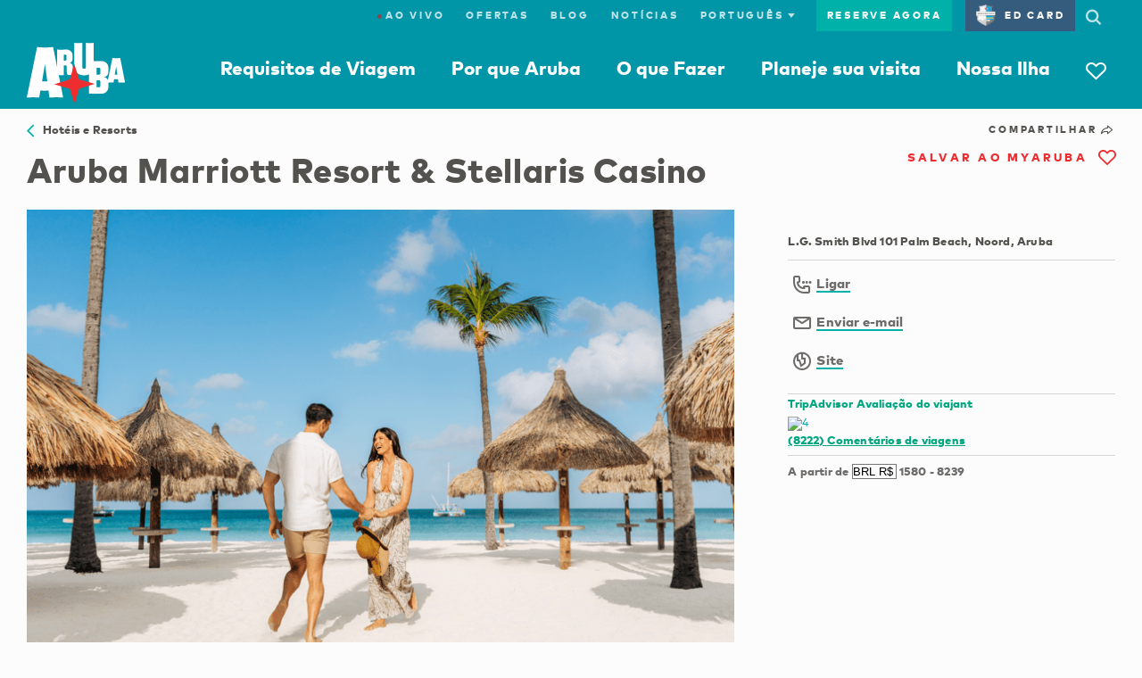

--- FILE ---
content_type: text/html;charset=UTF-8
request_url: https://www.aruba.com/br/acomodacao/aruba-marriott-resort-and-stellaris-casino
body_size: 165676
content:
<!DOCTYPE html>

<!--[if lt IE 7]>      <html lang="pt-br" class="no-js lt-ie10 lt-ie9 lt-ie8 lt-ie7"> <![endif]-->
<!--[if IE 7]>         <html lang="pt-br" class="no-js lt-ie10 lt-ie9 lt-ie8"> <![endif]-->
<!--[if IE 8]>         <html lang="pt-br" class="no-js lt-ie10 lt-ie9"> <![endif]-->
<!--[if IE 9]>         <html lang="pt-br" class="no-js lt-ie10"> <!<![endif]-->
<!--[if gt IE 9]><!--> <html lang="pt-br" class="no-js"> <!--<![endif]-->


  <head>
    <meta charset="utf-8">
    <meta http-equiv="X-UA-Compatible" content="IE=edge,chrome=1">
    <meta name="viewport" content="minimal-ui, width=device-width, initial-scale=1.0, maximum-scale=1.0, user-scalable=no" />
    <meta name="robots" content="index,follow" />
    <meta name="apple-mobile-web-app-capable" content="yes" />
    <meta name="apple-mobile-web-app-status-bar-style" content="black" />
    <meta name="MobileOptimized" content="320" />

    <!-- Favicon -->
    <link rel="apple-touch-icon" sizes="180x180" href="//dq4bh2q7nd2al.cloudfront.net/webfiles/1738149069042/img/ata/favicon/apple-touch-icon.png">
    <link rel="icon" type="image/png" sizes="32x32" href="//dq4bh2q7nd2al.cloudfront.net/webfiles/1738149069042/img/ata/favicon/favicon-32x32.png">
    <link rel="icon" type="image/png" sizes="16x16" href="//dq4bh2q7nd2al.cloudfront.net/webfiles/1738149069042/img/ata/favicon/favicon-16x16.png">
    <link rel="manifest" href="//dq4bh2q7nd2al.cloudfront.net/webfiles/1738149069042/img/ata/favicon/site.webmanifest">
    <link rel="mask-icon" href="//dq4bh2q7nd2al.cloudfront.net/webfiles/1738149069042/img/ata/favicon/safari-pinned-tab.svg" color="#5bbad5">
    <link rel="shortcut icon" href="//dq4bh2q7nd2al.cloudfront.net/webfiles/1738149069042/img/ata/favicon/favicon.ico">
    <meta name="msapplication-TileColor" content="#0096a8">
    <meta name="msapplication-config" content="//dq4bh2q7nd2al.cloudfront.net/webfiles/1738149069042/img/ata/favicon/browserconfig.xml">
    <meta name="theme-color" content="#ffffff">

     	<meta name="pageType" content="acomodacao">

      <!-- Meta SEO -->






<meta property="og:image" content="https://aruba.bynder.com/m/280d11f590b26dd1/webimage-Aruba-Marriott-Resort-Stellaris-Casino.png"/>
<meta name="twitter:image" content="https://aruba.bynder.com/m/280d11f590b26dd1/webimage-Aruba-Marriott-Resort-Stellaris-Casino.png"/>
<meta property="og:url" content="https://www.aruba.com/br/acomodacao/aruba-marriott-resort-and-stellaris-casino"/>
<meta property="og:type" content="article"/>
<meta property="og:title" content="Aruba Marriott Resort and Stellaris Casino | Aruba.com"/>
<meta property="og:description" content="O Aruba Marriott Resort &amp; Stellaris Casino é, de fato, um achado encantador e exclusivo entre os Resorts Caribenhos de Palm Beach."/>
<meta name="twitter:card" content="summary"/>
<meta name="twitter:title" content="Aruba Marriott Resort and Stellaris Casino | Aruba.com"/>
<meta name="twitter:description" content="O Aruba Marriott Resort &amp; Stellaris Casino é, de fato, um achado encantador e exclusivo entre os Resorts Caribenhos de Palm Beach."/>
<title>Aruba Marriott Resort and Stellaris Casino | Aruba.com</title>
<meta name="description" content="O Aruba Marriott Resort &amp; Stellaris Casino é, de fato, um achado encantador e exclusivo entre os Resorts Caribenhos de Palm Beach."/>
<script type="application/ld+json">
{
  "@context": "https://schema.org",
  "@type": "LodgingBusiness",
  "image": "https://aruba.bynder.com/m/280d11f590b26dd1/webimage-Aruba-Marriott-Resort-Stellaris-Casino.png",
  "address": "L.G. Smith Blvd 101 Palm Beach, Noord, Aruba",
  "description": "O Aruba Marriott Resort \u0026 Stellaris Casino é retiro exclusivo e encantador em Palm Beach.",
  "telephone": "+297-586-9000",
  "mainEntityOfPage": {
    "@type": "WebPage",
    "@id": "www.aruba.com/br/acomodacao/aruba-marriott-resort-and-stellaris-casino"
  },
  "url": "http://www.arubamarriott.com",
  "geo": {
    "@type": "GeoCoordinates",
    "latitude": 12.580816253444626,
    "longitude": -70.04307746887207,
    "address": "L.G. Smith Blvd 101 Palm Beach, Noord, Aruba"
  },
  "name": "Aruba Marriott Resort \u0026 Stellaris Casino",
  "priceRange": "R$1580 - R$8239",
  "email": "aruba.reservations@marriotthotels.com"
}
</script>
      <!-- / Meta SEO -->
        <link rel="canonical" href="https://www.aruba.com/br/acomodacao/aruba-marriott-resort-and-stellaris-casino"/>

			<link rel="alternate" hreflang="x-default" href="https://www.aruba.com/us/stay-at/aruba-marriott-resort-and-stellaris-casino" />
			<link rel="alternate" hreflang="de" href="https://www.aruba.com/de/unterkunft/aruba-marriott-resort-and-stellaris-casino" />
			<link rel="alternate" hreflang="sv" href="https://www.aruba.com/se/boende/aruba-marriott-resort-and-stellaris-casino" />
			<link rel="alternate" hreflang="en-us" href="https://www.aruba.com/us/stay-at/aruba-marriott-resort-and-stellaris-casino" />
			<link rel="alternate" hreflang="pt-br" href="https://www.aruba.com/br/acomodacao/aruba-marriott-resort-and-stellaris-casino" />
			<link rel="alternate" hreflang="it" href="https://www.aruba.com/it/alloggio/aruba-marriott-resort-and-stellaris-casino" />
			<link rel="alternate" hreflang="en-gb" href="https://www.aruba.com/uk/stay-at/aruba-marriott-resort-and-stellaris-casino" />
			<link rel="alternate" hreflang="es" href="https://www.aruba.com/es/alojamiento/aruba-marriott-resort" />
			<link rel="alternate" hreflang="nl" href="https://www.aruba.com/nl/verblijf/aruba-marriott-resort-and-stellaris-casino" />

	<!-- Prefetch CSS -->
	<link rel="preload" href="//dq4bh2q7nd2al.cloudfront.net/webfiles/1738149069042/css/ata/core.css" as="style" type="text/css">
	<!-- Prefetch Header/Footer images -->
	<link rel="preload" href="//dq4bh2q7nd2al.cloudfront.net/webfiles/1738149069042/img/ata/aruba_logo.svg" as="image" type="image/svg+xml">
	<link rel="preload" href="//dq4bh2q7nd2al.cloudfront.net/webfiles/1738149069042/img/ata/aruba_star.svg" as="image" type="image/svg+xml">
	<link rel="preload" href="//dq4bh2q7nd2al.cloudfront.net/webfiles/1738149069042/img/ata/color-bars.jpg" as="image" type="image/jpg">
	<!-- Preload -->
	<!-- Prefetch Blocking Fonts -->
	<link rel="preload" href="//dq4bh2q7nd2al.cloudfront.net/webfiles/1738149069042/css/fonts/Icons/Aruba-Icons.woff2" as="font" type="font/woff2" crossorigin>
	<link rel="preload" href="//dq4bh2q7nd2al.cloudfront.net/webfiles/1738149069042/css/fonts/ClearLine/35995C_0_0.woff2" as="font" type="font/woff2" crossorigin>
	<!-- Preconnect -->
	<link rel="preconnect" href="https://aruba.bynder.com">
    <link rel="preconnect" href="https://dq4bh2q7nd2al.cloudfront.net">

    <!-- Load styles before scripts -->
    <link rel="stylesheet" href="//dq4bh2q7nd2al.cloudfront.net/webfiles/1738149069042/css/ata/core.css" type="text/css" />

    <script src="//dq4bh2q7nd2al.cloudfront.net/webfiles/1738149069042/js/ata/vendor/require/require-config.min.js"></script>

    <script>
      (function(){
        require.baseUrl = '//dq4bh2q7nd2al.cloudfront.net/webfiles/1738149069042/js/ata/';
      })();
    </script>
      <script src="//dq4bh2q7nd2al.cloudfront.net/webfiles/1738149069042/js/ata/vendor/require/require.min.js"></script>

      <script type="text/javascript">
          window.ATA = window.ATA || {};
          window.ATA.siteContext = "";
          window.ATA.webfilesBase = "//dq4bh2q7nd2al.cloudfront.net/webfiles/1738149069042";
          window.ATA.locale = "pt_BR";
          window.ATA.language = "pt";
          window.ATA.localePath = "/br";
          window.ATA.documentTheme = "families";

          require(['core'], function(){
              // Set language cookie on page load
              window.ATA.checkLanguageCookie();
          });
      </script>



      <!-- Google Tag Manager -->
      <script>
        require(['core'], function(){
          var thisURLPath = window.location.pathname;
          // Grab the last part of the url path
          var thisPageName = thisURLPath.split('/').filter(function(el){ return !!el; }).pop();
          // console.log(thisPageName);
          var gdprAnalytics = window.ATA.getCookie('ATA.gdpr.analytics') == "" ? -1 : window.ATA.getCookie('ATA.gdpr.analytics');
          var gdprTracking = window.ATA.getCookie('ATA.gdpr.tracking') == "" ? -1 : window.ATA.getCookie('ATA.gdpr.tracking');
          var gdprPersonalization = window.ATA.getCookie('ATA.gdpr.personalization') == "" ? -1 : window.ATA.getCookie('ATA.gdpr.personalization');

          dataLayer = [{
            'pageName': thisPageName,
            'urlPath': thisURLPath,
            'gdpr_analytics': gdprAnalytics,
            'gdpr_tracking': gdprTracking,
            'gdpr_personalization': gdprPersonalization
          }];

          (function(w,d,s,l,i){w[l]=w[l]||[];w[l].push({'gtm.start':
              new Date().getTime(),event:'gtm.js'});var f=d.getElementsByTagName(s)[0],
              j=d.createElement(s),dl=l!='dataLayer'?'&l='+l:'';j.async=true;j.src=
              'https://www.googletagmanager.com/gtm.js?id='+i+dl;f.parentNode.insertBefore(j,f);
            })(window,document,'script','dataLayer','GTM-TXFWZNV');
        });
      </script>
      <!-- End Google Tag Manager -->
    <!-- Pinterest tag -->
    <meta name="p:domain_verify" content=9da809b764cf6000350d4fc2a84fe029/>
    <!-- End Pinterest tag -->

<style type="text/css">
/*<![CDATA[*/

                    /* Removed functionality */
a.link--plain.t-kicker1.u-mr-1,
.Itinerary-content [data-my-aruba],
body.myArubaPlanner .Itinerary-info [data-my-aruba] {
	visibility: hidden;
}


/* Show/hide new functionality */
[data-my-aruba],
.icon-heart,
[data-my-aruba-count]::after,
span.t-kicker1.t-red,
.MainNav-mb-heart {
	visibility: hidden;
}

body.myArubaPlanner [data-my-aruba],
body.myArubaPlanner .icon-heart,
body.myArubaPlanner [data-my-aruba-count]::after,
body.myArubaPlanner span.t-kicker1.t-red,
body.myArubaPlanner .MainNav-mb-heart {
	visibility: visible;
}
                
/*]]>*/
</style>
<script type="text/javascript">
//<![CDATA[

        window.ATA = window.ATA || {};
        window.ATA.resourceBundle = window.ATA.resourceBundle || {};
        window.ATA.resourceBundle['link.details'] = "Detalhes da";
    
//]]>
</script>
<link rel="stylesheet" href="//dq4bh2q7nd2al.cloudfront.net/webfiles/1738149069042/css/ata/templates/pdp/pdp.css" type="text/css"/>
  </head>


  <body class="hasNav--noOverlay">
    <!-- Google Tag Manager (noscript) -->
      <noscript>
          <iframe src="https://www.googletagmanager.com/ns.html?id=GTM-TXFWZNV" height="0" width="0" style="display:none;visibility:hidden"></iframe>
      </noscript>
      <!-- End Google Tag Manager (noscript) -->









            <a id="top" name="top"></a>










    <style>.u-fill-grey-xlight.u-py-8.nocontent, html[lang=sv] .MainNav .MainNav-Item:nth-of-type(4) .l-col.l-col-5.u-hide--md, html[lang=es] .MainNav .MainNav-Item:nth-of-type(4) .l-col.l-col-5.u-hide--md, html[lang=pt-br] .MainNav .MainNav-Item:nth-of-type(4) .l-col.l-col-5.u-hide--md, html[lang=en-us] .MainNav .MainNav-Item:nth-of-type(4) .l-col.l-col-5.u-hide--md, html[lang=de] .MainNav .MainNav-Item:nth-of-type(4) .l-col.l-col-5.u-hide--md { 	display: none; }  </style>











    <script type="text/javascript">  require(['jquery', 'core'], function () { 	$(document).ready(function () { 		let country = window.ATA.getCookie('ATA.gdpr.location'); 		if ( country == "BR" ) { 			/* Check all boxes for Brazil 			console.log("Check all boxes for Brazil"); */ 			$('.CookiePopup input[type=checkbox]').prop('checked', true); 		} else if (country == "") { 			/* checkLocation runs Async, so we're not sure if it has run yet. Check the country ourselves */ 			$.getJSON(window.ATA.siteContext + '/api/geo/lookup', function (data) { 				if (data.country == "BR") { 					/* Check all boxes for Brazil  					console.log("Check all boxes for Brazil after checking");*/ 					$('.CookiePopup input[type=checkbox]').prop('checked', true); 				} else { 					/* Do nothing for any other country  					console.log("Do nothing for any other country after checking");*/ 				} 			}); 		} else { 			/* Do nothing for any other country  			console.log("Do nothing for any other country");*/ 		} 	}); });  </script>







































<nav class="TopNav TopNav--transparent nocontent">
    <nav class="UtilNav u-hide--md">
        <div class="l-grid">
            <ul class="UtilNav-List">

                                 <li class="UtilNav-Item">
                                    <a class="trk" href="/br/aruba-webcams-ao-vivo" data-trk="live"><span style="color:#F00;">●</span>ao vivo</a>
                                </li>

                <li class="UtilNav-Item">
                    <a class="trk" href="/br/oferta" data-trk="dealOffers">Ofertas</a>
                </li>
                <li class="UtilNav-Item">
                    <a class="trk" href="/br/blog" data-trk="blog">Blog</a>
                </li>
                <li class="UtilNav-Item">
                    <a class="trk" href="/br/noticias" data-trk="forum">Notícias</a>
                </li>
                <li class="UtilNav-Item UtilNav-Item--hasDropdown">
                    <form id="langPicker" class="form LanguageForm LanguageForm--desktop">
                        <div class="form-group">
                            <select>
                                <option value="nl">Nederlands</option>
                                <option value="it">Italiano</option>
                                <option value="us">English (US)</option>
                                <option value="br">Português</option>
                                <option value="uk">English (UK)</option>
                                <option value="es">Español</option>
                                <option value="de">Deutsch</option>
                                <option value="se">Svenska</option>
                            </select>
                            <i class="icon-expand"></i>
                        </div>
                    </form>
                </li>
                <li class="UtilNav-Item UtilNav-Item--isButton">
                    <a class="trk" href="/br/reserve-sua-estadia" data-trk="bookNow" target="_blank">Reserve agora</a>
                </li>
                <li class="UtilNav-Item UtilNav-Item--isIcon">
                    <a class="UtilNav-SearchToggle trk-nav-search" href="#"><i class="icon-search"></i></a>
                </li>
            </ul>
            <form class="form trk" id="SearchForm" data-trk="searchForm" action="/br/search">
                <div class="form-group">
                    <input id="q" name="q" class="form-control" type="text" placeholder="Search aruba.com"/>
                    <button class="btn btn-primary btn-small">Go</button>
                    <a href="#" class="UtilNav-SearchToggle"><i class="icon-close"></i></a>
                </div>
            </form>
        </div>
    </nav>

    <nav class="MainNav">
        <div class="l-grid">
            <div class="MainNav-wrap">
                <a class="MainNav-mb-ctrl MainNav-mb-hamburger"
                   href="/br">
                    <i class="icon-hamburger icon--small"></i>
                    <i class="icon-close icon--small"></i>
                </a>
                <a href="/br" class="MainNav-Logo">
                    <img class="Logo-Full" src="//dq4bh2q7nd2al.cloudfront.net/webfiles/1738149069042/img/ata/aruba_logo.svg" alt="Aruba"/>
                    <img class="Logo-Star" src="//dq4bh2q7nd2al.cloudfront.net/webfiles/1738149069042/img/ata/aruba_star.svg" alt="Aruba"/>
                </a>

                <a class="MainNav-mb-ctrl MainNav-mb-heart trk" href="https://aruba.visitwidget.com/?locale=pt-BR" data-trk="myAruba" data-my-aruba-count="">
                    <i class="icon-heart icon--small"></i>
                </a>

                <ul class="MainNav-List">
                    <li class="MainNav-Item MainNav-Item--hasSub" data-nav-item="WhyAruba">
                        <a class="trk" href="/br/por-que-aruba" data-nav-trigger="WhyAruba" data-trk="whyArubaOpen">Por que Aruba</a>
                        <div class="MainNav-SubNav">
                            <div class="l-grid">
                                <div class="l-row">
                                    <a class="MainNav-close" href="#" data-nav-close><i class="icon-close"></i></a>
                                    <div class="l-col l-col-3 l-col-md-12">
                                        <ul class="NavLinkList">
                                            <li><a class="trk" href="/br/por-que-aruba" data-trk="whyAruba">Por que Aruba</a></li>
                                            <li><a class="trk" href="/br/por-que-aruba/aventura" data-trk="adventure">Aventura</a></li>
                                            <li><a class="trk" href="/br/por-que-aruba/romance" data-trk="romance">Romance</a></li>
                                            <li><a class="trk" href="/br/por-que-aruba/cultura" data-trk="culture">Cultura</a></li>
                                            <li><a class="trk" href="/br/por-que-aruba/bem-estar" data-trk="wellness">Bem-estar</a></li>
                                            <li><a class="trk" href="/br/por-que-aruba/comer-e-beber" data-trk="eatDrink">Comer e Beber</a></li>
                                            <li><a class="trk" href="/br/por-que-aruba/familias" data-trk="families">Famílias</a></li>
                                            <li><a class="trk" href="/br/por-que-aruba/casamentos" data-trk="weddings">Casamentos</a></li>
                                        </ul>
                                    </div>
                                    <div class="l-col l-col-4 u-hide--md">
                                        <h4 class="t-white">Por quê você deve visitar Aruba</h4>
                                        <p class="t-white">Aqui é fácil. Passear livremente e com segurança. Abraçar o sol quente e o povo caloroso. Perder-se no que você ama e encontrar a felicidade.</p>
                                        <a href="/br/por-que-aruba" class="link link--reversed">Saiba mais</a>
                                    </div>
                                    <div class="l-col l-col-5 u-hide--md">
                                        <h4 class="t-white u-mb-2">Praias, segurança e planos para todos.</h4>
                                        <a href="#" rel="nofollow" data-modal-open="" data-modal-target="whyArubaVideo">
                                            <figure class="MainNav-video-thumbnail u-aspect-16x9 u-bg-cover lazyload lazyfade" data-bg="https://d3cy9zhslanhfa.cloudfront.net/media/F454DD94-244A-415F-B12550305C29D19F/C982F2B9-5AAB-4B9A-B82992083C9D3204/webimage-4FF7E052-3CF9-462A-94BBD7A569DE2C04.jpg">
                                                <i class="icon-play icon--medium u-aspect-content u-aspect-content-center"></i>
                                            </figure>
                                        </a>
                                    </div>
                                </div>
                            </div>
                        </div>
                    </li>
                    <li class="MainNav-Item MainNav-Item--hasSub" data-nav-item="ThingsToDo">
                        <a class="trk" href="/br/o-que-fazer" data-nav-trigger="ThingsToDo" data-trk="thingsToDoOpen">O que Fazer</a>
                        <div class="MainNav-SubNav">
                            <div class="l-grid">
                                <div class="l-row">
                                    <a class="MainNav-close" href="#" data-nav-close><i class="icon-close"></i></a>
                                    <div class="l-col l-col-3 l-col-md-12">
                                        <ul class="NavLinkList">
                                            <li><a class="trk" href="/br/o-que-fazer" data-trk="thingsToDo">O que Fazer</a></li>
                                            <li><a class="trk" href="/br/o-que-fazer/praias-e-enseadas" data-trk="beachesCoves">Praias e Enseadas</a></li>
                                            <li><a class="trk" href="/br/o-que-fazer/na-agua" data-trk="onTheWater">Na Água</a></li>
                                            <li><a class="trk" href="/br/o-que-fazer/belezas-naturais" data-trk="naturalWonders">Belezas Naturais</a></li>
                                            <li><a class="trk" href="/br/o-que-fazer/restaurantes" data-trk="dining">Restaurantes</a></li>
                                            <li><a class="trk" href="/br/o-que-fazer/vida-noturna" data-trk="nightlife">Vida noturna</a></li>
                                            <li><a class="trk" href="/br/o-que-fazer/arte-cultura" data-trk="artsCulture">Arte & Cultura</a></li>
                                            <li><a class="trk" href="/br/o-que-fazer/passeios-e-tours" data-trk="sightSeeingTours">Passeios e Tours</a></li>
                                            <li><a class="trk" href="/br/o-que-fazer/compras" data-trk="shopping">Compras</a></li>
                                            <li><a class="trk" href="/br/o-que-fazer/bem-estar" data-trk="wellbeing">Bem-estar</a></li>
                                            <li><a class="trk" href="/br/o-que-fazer/esportes-golfe" data-trk="sportsGolf">Esportes & Golfe</a></li>
                                            <li><a class="trk" href="/br/evento" data-trk="calendar">Calendário de Eventos</a></li>
                                            <li><a class="trk" href="/br/o-que-fazer/itinerarios" data-trk="itineraries">Itinerários</a></li>
                                        </ul>
                                    </div>
                                    <div class="l-col l-col-4 u-hide--md">
                                        <h4 class="t-white">Ofertas</h4>
                                        <p class="t-white">Aruba oferece as melhores ofertas de viagens no Caribe. Confira as melhores ofertas e descontos hoje em hospedagem, restaurantes, entretenimento e muito mais!</p>
                                        <a href="/br/oferta" class="link link--reversed">Ver todas as ofertas</a>
                                    </div>
                                    <div class="l-col l-col-5 u-hide--md">
                                        <h4 class="t-white u-mb-2">Aventura e diversão em todos os momentos.</h4>
                                        <a href="#" rel="nofollow" data-modal-open="" data-modal-target="thingsToDoVideo">
                                            <figure class="MainNav-video-thumbnail u-aspect-16x9 u-bg-cover lazyload lazyfade" data-bg="https://d3cy9zhslanhfa.cloudfront.net/media/F454DD94-244A-415F-B12550305C29D19F/9FF025E1-DFDE-478D-A7F085C5D27B0640/webimage-46ABA2D3-7098-4B4D-B25E575983810846.jpg">
                                                <i class="icon-play icon--medium u-aspect-content u-aspect-content-center"></i>
                                            </figure>
                                        </a>
                                    </div>
                                </div>
                            </div>
                        </div>
                    </li>
                    <li class="MainNav-Item MainNav-Item--hasSub" data-nav-item="PlanYourVisit">
                        <a class="trk" href="/br/planeje-sua-visita" data-nav-trigger="PlanYourVisit" data-trk="planYourVisitOpen">Planeje sua visita</a>
                        <div class="MainNav-SubNav">
                            <div class="l-grid">
                                <div class="l-row">
                                    <a class="MainNav-close" href="#" data-nav-close><i class="icon-close"></i></a>
                                    <div class="l-col l-col-3 l-col-md-12">
                                        <ul class="NavLinkList">
                                            <li><a class="trk" href="/br/planeje-sua-visita" data-trk="planYourVisit">Planeje sua visita</a></li>
                                            <li><a class="trk" href="/br/planeje-sua-visita/hoteis-e-resorts" data-trk="hotelsResorts">Hotéis e Resorts</a></li>
                                            <li><a class="trk" href="/br/planeje-sua-visita/aluguel-de-ferias" data-trk="vacationRentals">Aluguel de Férias</a></li>
                                            <li><a class="trk" href="/br/planeje-sua-visita/timeshare" data-trk="timeshares">Timeshare</a></li>
                                            <li><a class="trk" href="/br/planeje-sua-visita/all-inclusive-tudo-incluido" data-trk="allInclusive">All Inclusive (Tudo Incluído)</a></li>
                                            <li><hr class="divider--thick u-my-2"/></li>
                                            <li><a class="trk" href="/br/planeje-sua-visita/como-chegar-em-aruba" data-trk="gettingToAruba">Como Chegar em Aruba</a></li>
                                            <li><a class="trk" href="/br/planeje-sua-visita/circulando-por-aruba" data-trk="gettingAroundAruba">Circulando por Aruba</a></li>
                                            <li><a class="trk" href="/br/aruba-de-cruzeiro" data-trk="arubaByCruise">Aruba de Cruzeiro</a></li>
                                            <li><a class="trk" href="/br/planeje-sua-visita/ferias-em-aruba" data-trk="arubaVacations">Férias em Aruba</a></li>
                                            <li><a class="trk" href="/br/planeje-sua-visita/dicas-para-os-visitantes" data-trk="tipsForVisitors">Dicas para os Visitantes</a></li>
                                            <li><a class="trk" href="/br/planeje-sua-visita/servicos-para-os-hospedes" data-trk="guestServices">Serviços para os Hóspedes</a></li>
                                        </ul>
                                    </div>
                                    <div class="l-col l-col-4 u-hide--md">
                                        <h4 class="t-white">Ofertas</h4>
                                        <p class="t-white">Quer visitar o melhor destino de férias no Caribe? Consulte o Guia de Viagens do Aruba.com para tudo que precisar saber sobre a Ilha Feliz.</p>
                                        <a href="/br/oferta" class="link link--reversed">Ver todas as ofertas</a>
                                    </div>
                                    <div class="l-col l-col-5 u-hide--md">
											<h4 class="t-white">Reserve uma viagem</h4>



<div class="Tabs" data-tab-group="NavBookingWidget">
    <a href="#" class="Tabs-link Tabs-link--left Tabs-link--hidden" data-tab-pagin="prev">
        <i class="icon-arrow-left"></i>
    </a>
    <a href="#" class="Tabs-link Tabs-link--right  Tabs-link--hidden" data-tab-pagin="next">
        <i class="icon-arrow-right"></i>
    </a>
    <div class="Tabs-wrap">
        <div class="Tabs-indicator"></div>
        <ul class="Tabs-list">
            <li class="Tabs-tab Tabs-tab--active" data-tab="1">
                <a href="#" data-tab-trigger="1">Quartos</a>
            </li>
            <li class="Tabs-tab" data-tab="2">
                <a href="#" data-tab-trigger="2">Voos</a>
            </li>
            <li class="Tabs-tab" data-tab="3">
                <a href="#" data-tab-trigger="3">Atividades</a>
            </li>
        </ul>
    </div>
</div>
<div class="Stage" data-stage="NavBookingWidget">
    <article class="Stage-scene Stage-scene--active" data-stage-scene="1">
        <form class="form form--dark booking--jackrabbit" method="get" action="https://aruba.bookdirect.net/#/lodgings?">
            <input type="hidden" name="booking" value="lodgings">
            <div class="l-row">
                <div class="l-col l-col-6 l-col-sm-12 l-col--flushb">
                    <div class="form-group form-group--ghost form-group--date">
                        <input id="nav_form1_one" class="form-control" type="text" name="checkin" data-datepicker="" data-datesibling="nav_form1_two" data-datetype="pre" placeholder="Check-in" aria-label="Use the arrow keys to pick a date">
                        <label for="nav_form1_one" class="form-control-label">Check-in</label>
                    </div>
                </div>
                <div class="l-col l-col-6 l-col-sm-12 l-col--flushb">
                    <div class="form-group form-group--ghost form-group--date">
                        <input id="nav_form1_two" class="form-control" type="text" name="checkout" data-datepicker="" data-datesibling="nav_form1_one" data-datetype="post" placeholder="Check-out" aria-label="Use the arrow keys to pick a date">
                        <label for="nav_form1_two" class="form-control-label">Check-out</label>
                    </div>
                </div>
                <div class="l-col l-col-12 l-col-sm-12">
                    <div class="form-group form-group--ghost">
                        <button class="btn btn-primary">Buscar</button>
                    </div>
                </div>
            </div>
        </form>
    </article>
    <article class="Stage-scene" data-stage-scene="2">
        <form class="form form--dark booking--jackrabbit" method="get" action="https://aruba.bookdirect.net/#/flights?">
            <input type="hidden" name="campaign" value="test">
            <div class="l-row">
                <div class="l-col l-col-6 l-col--flushb l-col-sm-12">
                    <div class="form-group form-group--ghost form-group--date">
                        <input id="nav_form2_one" class="form-control" type="text" name="checkin" data-datepicker="" data-datesibling="nav_form2_two" data-datetype="pre" placeholder="Partida" aria-label="Use the arrow keys to pick a date">
                        <label for="nav_form2_one" class="form-control-label">Partida</label>
                    </div>
                </div>
                <div class="l-col l-col-6 l-col--flushb l-col-sm-12">
                    <div class="form-group form-group--ghost form-group--date">
                        <input id="nav_form2_two" class="form-control" type="text" name="checkout" data-datepicker="" data-datesibling="nav_form2_one" data-datetype="post" placeholder="Retorno" aria-label="Use the arrow keys to pick a date">
                        <label for="nav_form2_two" class="form-control-label">Retorno</label>
                    </div>
                </div>
                <div class="l-col l-col-6 l-col--flushb l-col-sm-12">
                    <div class="form-group form-group--select">
                        <select id="form2_three" class="form-control" name='flights_adults'>
                            <option data-select-none="" disabled="" selected="" value="">Selecione</option>
                            <option value="1">1 Adult</option>
                            <option value="2">2 Adults</option>
                            <option value="3">3 Adults</option>
                            <option value="4">4 Adults</option>
                            <option value="5">5 Adults</option>
                            <option value="6">6 Adults</option>
                            <option value="7">7 Adults</option>
                            <option value="8">8 Adults</option>
                            <option value="9">9 Adults</option>
                        </select>
                        <label class="form-control-label">Passageiros</label>
                    </div>
                </div>
                <div class="l-col l-col-6 l-col-sm-12 l-col--flushb">
                    <div class="form-group form-group--ghost">
                        <input id="flights-airport" class="form-control" type="text" name="airport_fragment" placeholder="Cidade de origem" aria-label="Use the arrow keys to pick a date">
                        <label for="flights-airport" class="form-control-label">Cidade de origem</label>
                    </div>
                </div>
                <div class="l-col l-col-12 l-col-sm-12">
                    <div class="form-group form-group--ghost">
                        <button class="btn btn-primary">Buscar</button>
                    </div>
                </div>
            </div>
        </form>
    </article>
    <article class="Stage-scene" data-stage-scene="3">
        <form class="form form--dark booking--jackrabbit" method="get" action="https://aruba.bookdirect.net/#/activities?">
            <div class="l-row">
                <div class="l-col l-col-6 l-col-sm-12 l-col--flushb">
                    <div class="form-group form-group--ghost form-group--date">
                        <input id="nav_form3_one" class="form-control" type="text" name="checkin" data-datepicker="" data-datesibling="nav_form3_two" data-datetype="pre" placeholder="A Date Picker" aria-label="Use the arrow keys to pick a date">
                        <label for="nav_form3_one" class="form-control-label">Chegada</label>
                    </div>
                </div>
                <div class="l-col l-col-6 l-col-sm-12 l-col--flushb">
                    <div class="form-group form-group--ghost form-group--date">
                        <input id="nav_form3_two" class="form-control" type="text" name="checkout" data-datepicker="" data-datesibling="nav_form3_one" data-datetype="post"  placeholder="A Date Picker" aria-label="Use the arrow keys to pick a date">
                        <label for="nav_form3_two" class="form-control-label">Partida</label>
                    </div>
                </div>
                <div class="l-col l-col-12 l-col-sm-12">
                    <div class="form-group form-group--ghost">
                        <button class="btn btn-primary">Buscar</button>
                    </div>
                </div>
            </div>
        </form>
    </article>
</div>
                                    </div>
                                </div>
                            </div>
                        </div>
                    </li>
                    <li class="MainNav-Item MainNav-Item--hasSub" data-nav-item="OurIsland">
                        <a class="trk" href="/br/nossa-ilha" data-nav-trigger="OurIsland" data-trk="ourIslandOpen">Nossa Ilha</a>
                        <div class="MainNav-SubNav">
                            <div class="l-grid">
                                <div class="l-row">
                                    <a class="MainNav-close" href="#" data-nav-close><i class="icon-close"></i></a>
                                    <div class="l-col l-col-3 l-col-md-12">
                                        <ul class="NavLinkList">
                                            <li><a class="trk" href="/br/nossa-ilha" data-trk="ourIsland">Nossa Ilha</a></li>
                                            <li><a class="trk" href="/br/nossa-ilha/historia-e-cultura" data-trk="historyCulture">História & Cultura</a></li>
                                            <li><a class="trk" href="/br/nossa-ilha/fatos-da-ilha" data-trk="islandFacts">Fatos da Ilha</a></li>
                                            <li><a class="trk" href="/br/nossa-ilha/regioes" data-trk="regions">Regiões</a></li>
                                            <li><a class="trk" href="/br/nossa-ilha#Aruba360Map" data-trk="360map">Mapa 360 graus</a></li>
                                        </ul>
                                    </div>
                                    <div class="l-col l-col-4 u-hide--md">
                                        <h4 class="t-white u-mb-2">One Happy Island</h4>
                                        <p class="t-lead2 t-white">180 km2 de felicidade</p>
                                        <p class="t-white">Venha descobrir a nossa ilha feliz, aninhada no quente sul do Caribe, moldada por 100 culturas únicas e cheia de surpreendentes maravilhas naturais.</p>
                                        <a href="/br/nossa-ilha" class="link link--reversed">Saiba mais</a>
                                    </div>
                                    <div class="l-col l-col-5 u-hide--md">
                                        <h4 class="t-white u-mb-2">Conheça nossa cultura.</h4>
                                        <a href="#" rel="nofollow" data-modal-open="" data-modal-target="ourIslandVideo">
                                            <figure class="MainNav-video-thumbnail u-aspect-16x9 u-bg-cover lazyload lazyfade" data-bg="https://d3cy9zhslanhfa.cloudfront.net/media/F454DD94-244A-415F-B12550305C29D19F/A84ACC87-CE29-42BD-8B4C4931A827E989/webimage-0579B5D6-794B-4CA2-856FD9DEE6CC0EEA.jpg">
                                                <i class="icon-play icon--medium u-aspect-content u-aspect-content-center"></i>
                                            </figure>
                                        </a>
                                    </div>
                                </div>
                            </div>
                        </div>
                    </li>
                    <li class="MainNav-Item MainNav-Item--isIcon u-hide--md tooltip tooltip--myAruba">
                        <a href="https://aruba.visitwidget.com/?locale=pt-BR" onclick="" data-my-aruba-count=""><i class="icon-heart"></i></a>
                        <div class="tooltip-content">
                            <div class="tooltip-header t-right">
                                <a class="link--plain t-grey-light u-mt-2"><i class="icon-close"></i></a>
                                <h3 class="tooltip-title t-center u-pt-1">
                                    Você salvou seu primeiro item
                                </h3>
                            </div>
                            <div class="tooltip-body u-py-1">
                                <p class="u-pb-1">Para compartilhar ou acessar esta lista de outros dispositivos <a class="t-grey-base" href="https://aruba.visitwidget.com/?locale=pt-BR">Crie um login do MyAruba</a>.</p>
                            </div>
                        </div>
                    </li>
                    <!-- Ye Old Mobile Links -->
                    <li class="MainNav-Item MainNav-Item--mobile">
                        <a class="MainNav-MobileBook trk" href="/br/reserve-sua-estadia" data-trk="bookNow">Reserve agora</a>
                    </li>





                    <li class="MainNav-Item MainNav-Item--mobile">
                                            <a class="trk " href="/br/aruba-webcams-ao-vivo" data-trk="liveLink"> <span style="color:#F00;">●</span> ao vivo</a>
                    </li>
                    <li class="MainNav-Item MainNav-Item--mobile">
                        <a class="trk" href="/br/oferta" data-trk="dealsOffers">Ofertas</a>
                    </li>
                    <li class="MainNav-Item MainNav-Item--mobile">
                        <a class="trk" href="/br/blog" data-trk="blog">Blog</a>
                    </li>
                    <li class="MainNav-Item MainNav-Item--mobile">
                        <a class="trk" href="/br/noticias" data-trk="forum">Notícias</a>
                    </li>
                    <li class="MainNav-Item MainNav-Item--mobile">
                        <form class="form LanguageForm LanguageForm--mobile">
                            <div class="form-group">
                                <select>
                                    <option value="nl">Nederlands</option>
                                    <option value="it">Italiano</option>
                                    <option value="us">English (US)</option>
                                    <option value="br">Português</option>
                                    <option value="uk">English (UK)</option>
                                    <option value="es">Español</option>
                                    <option value="de">Deutsch</option>
                                    <option value="se">Svenska</option>
                                </select>
                                <i class="icon-expand"></i>
                            </div>
                        </form>
                    </li>
                    <li class="MainNav-Item MainNav-Item--mobile">
                        <form class="MainNav-MobileSearch trk" data-trk="searchForm" action="/br/search">
                            <input id="q" name="q" type="text" placeholder="Search aruba.com">
                            <button class="btn--plain"><i class="icon-search icon--small"></i></button>
                        </form>
                    </li>
                </ul>
            </div>
        </div>
    </nav>
</nav>

<div id="language-not-found-modal" class="modal modal--language is-visible" data-modal-id="Language-Modal"
     aria-hidden="false">
    <div class="modal-dialog" role="document">
        <div class="modal-content">
            <div class="modal-header">
                <h5 class="modal-title">Página não traduzida</h5>
                <button type="button" class="close" data-dismiss="modal"
                        aria-label="Close">
                    <span aria-hidden="true">&times;</span>
                </button>
            </div>
            <div class="modal-body">
                <p>A página exata que você está procurando não foi traduzida.
                </p>
            </div>
            <div class="modal-footer">
                <button type="button" id="homepageBtn" class="btn btn-sm btn-primary">Continue de qualquer maneira
                </button>
                <button type="button" id="stayBtn" class="btn btn-sm btn-secondary">Fique nesta página
                </button>
            </div>
        </div>
    </div>
</div>

<!-- cookie policy popup -->

    <div class="CookieComponent" data-nosnippet>
        <div class="site-overlay u-hide"></div>
        <div class="CookiePopup form u-fill-grey-xlight u-hide" data-cookie-optin="">
            <div class="u-py-2 u-px-2">
                
                <p><button class="btn btn-primary u-mt-1 btn--expanded">Confirme a seleção</button></p>
                <p>A Autoridade de Turismo de Aruba utiliza cookies para personalizar anúncios e melhorar sua experiência neste site de acordo com nossa política de privacidade. Personifique ainda mais sua experiência desmarcando ou marcando as opções de sua preferência. Ao continuar navegando você concorda com nossa  <a href="/br/politica-de-privacidade">Política de Privacidade</a>.</p>
                <fieldset class="form-group form-group--checkbox">
                    <p class="t-kicker1  u-mb-1"><small>Permitir cookies não essenciais para:</small></p>
                    <div class="checkbox">
                        <label class="checkbox-label">
                            <input type="checkbox" value="analytics" checked="checked">
                            <span class="checkbox-box">&nbsp;</span>
                            <span class="checkbox-text">Analítica (side-wide)</span>
                        </label>
                    </div>
                    <div class="checkbox">
                        <label class="checkbox-label">
                            <input type="checkbox" value="tracking">
                            <span class="checkbox-box">&nbsp;</span>
                            <span class="checkbox-text">Propaganda (internet-wide)</span>
                        </label>
                    </div>
                    <div class="checkbox">
                        <label class="checkbox-label">
                            <input type="checkbox" value="personalization">
                            <span class="checkbox-box">&nbsp;</span>
                            <span class="checkbox-text">Personalizado (site-wide)</span>
                        </label>
                    </div>
                </fieldset>
                <p class="u-hide u-mt-1" data-cookie-confirmation="">Your preferences have been updated.</p>
            </div>
        </div>
    </div>



























    <div class="l-grid">
        <section>
            <div class="l-row">
                <div class="l-col l-col-8 l-col-sm-12 l-col--flushb">
                    <div data-mh="sharing" class="u-mb-2">
                        <div class="u-pt-1 u-mb-2">
                            <a class="link--plain h5" href="/br/planeje-sua-visita/hoteis-e-resorts"><i class="icon-arrow-left t-teal"></i>
                                &nbsp; Hotéis e Resorts</a>
                            <h1 class="u-my-1">Aruba Marriott Resort &amp; Stellaris Casino</h1>
                        </div>
                    </div>
<!-- gallery -->
<div data-gallery="gallery1">
    <div class="slider slider--gallery slider1" data-slider='{"asNavFor":".slider2","centerMode":false,"slidesToShow":1,"slidesToScroll":1, "arrows":false, "dots":false, "responsive":[{"breakpoint": 768, "settings":{"arrows":false,"dots": true}}]}'>
                    <div data-modal-open="" data-modal-target="gallery1">
                <div class="u-aspect-3x2 gallery-big-img">
                    <div class="u-aspect-content lazyload lazypreload u-bg-centerCenter u-bg-cover">
<picture><source data-srcset="https://aruba.bynder.com/m/280d11f590b26dd1/webimage-Aruba-Marriott-Resort-Stellaris-Casino.png" data-aspectratio="3/2" /><image class="lazyload" src="[data-uri]" data-sizes="auto" alt="" title="Aruba Marriott Resort & Stellaris Casino"/></picture>                    </div>
                </div>
        </div>
            <div data-modal-open="" data-modal-target="gallery1">
                <div class="u-aspect-3x2 gallery-big-img">
                    <div class="u-aspect-content lazyload lazypreload u-bg-centerCenter u-bg-cover">
<picture><source data-srcset="https://aruba.bynder.com/asset/0c84f2e5-a941-4aec-8059-375d3e9543cf/fullscreen_horizontal_rectangle/Aruba-Marriott-Resort-Stellaris-Casino.jpg 1920w, https://aruba.bynder.com/asset/0c84f2e5-a941-4aec-8059-375d3e9543cf/tablet_portrait_horizontal_rectangle_retina/Aruba-Marriott-Resort-Stellaris-Casino.jpg 1536w, https://aruba.bynder.com/asset/0c84f2e5-a941-4aec-8059-375d3e9543cf/desktop_horizontal_rectangle/Aruba-Marriott-Resort-Stellaris-Casino.jpg 1280w, https://aruba.bynder.com/asset/0c84f2e5-a941-4aec-8059-375d3e9543cf/tablet_landscape_horizontal_rectangle/Aruba-Marriott-Resort-Stellaris-Casino.jpg 1024w, https://aruba.bynder.com/asset/0c84f2e5-a941-4aec-8059-375d3e9543cf/tablet_portrait_horizontal_rectangle/Aruba-Marriott-Resort-Stellaris-Casino.jpg 768w, https://aruba.bynder.com/asset/0c84f2e5-a941-4aec-8059-375d3e9543cf/mobile_horizontal_rectangle_retina/Aruba-Marriott-Resort-Stellaris-Casino.jpg 640w, https://aruba.bynder.com/asset/0c84f2e5-a941-4aec-8059-375d3e9543cf/mobile_horizontal_rectangle/Aruba-Marriott-Resort-Stellaris-Casino.jpg 320w" data-aspectratio="3/2" /><image class="lazyload" src="[data-uri]" data-sizes="auto" alt="" title="Aruba Marriott Resort & Stellaris Casino"/></picture>                    </div>
                </div>
        </div>
            <div data-modal-open="" data-modal-target="gallery1">
                <div class="u-aspect-3x2 gallery-big-img">
                    <div class="u-aspect-content lazyload lazypreload u-bg-centerCenter u-bg-cover">
<picture><source data-srcset="https://aruba.bynder.com/m/3b9ece5541cba77e/webimage-Aruba-Marriott-Resort-Stellaris-Casino.png" data-aspectratio="3/2" /><image class="lazyload" src="[data-uri]" data-sizes="auto" alt="" title="Aruba Marriott Resort & Stellaris Casino"/></picture>                    </div>
                </div>
        </div>
            <div data-modal-open="" data-modal-target="gallery1">
                <div class="u-aspect-3x2 gallery-big-img">
                    <div class="u-aspect-content lazyload lazypreload u-bg-centerCenter u-bg-cover">
<picture><source data-srcset="https://aruba.bynder.com/asset/70538c05-ca87-4c0d-8f58-70afa9d36105/fullscreen_horizontal_rectangle/Aruba-Marriott-Resort-Stellaris-Casino.jpg 1920w, https://aruba.bynder.com/asset/70538c05-ca87-4c0d-8f58-70afa9d36105/desktop_horizontal_rectangle/Aruba-Marriott-Resort-Stellaris-Casino.jpg 1280w" data-aspectratio="3/2" /><image class="lazyload" src="[data-uri]" data-sizes="auto" alt="" title="Aruba Marriott Resort & Stellaris Casino"/></picture>                    </div>
                </div>
        </div>
    </div>
    <div class="slider slider--gallery slider--gallery-thumbs slider2 u-hide--sm" data-slider='{"asNavFor":".slider1", "centerMode":false,"slidesToShow":6,"slidesToScroll":1, "dots":false, "arrows":true, "focusOnSelect":true}'>
            <div>
                    <div class="u-aspect-3x2">
                        <div class="u-aspect-content lazyload lazypreload u-bg-centerCenter u-bg-cover" data-sizes="auto" data-bgset="https://aruba.bynder.com/m/280d11f590b26dd1/webimage-Aruba-Marriott-Resort-Stellaris-Casino.png"></div>
                    </div>
            </div>
            <div>
                    <div class="u-aspect-3x2">
                        <div class="u-aspect-content lazyload lazypreload u-bg-centerCenter u-bg-cover" data-sizes="auto" data-bgset="https://aruba.bynder.com/asset/0c84f2e5-a941-4aec-8059-375d3e9543cf/fullscreen_horizontal_rectangle/Aruba-Marriott-Resort-Stellaris-Casino.jpg 1920w, https://aruba.bynder.com/asset/0c84f2e5-a941-4aec-8059-375d3e9543cf/tablet_portrait_horizontal_rectangle_retina/Aruba-Marriott-Resort-Stellaris-Casino.jpg 1536w, https://aruba.bynder.com/asset/0c84f2e5-a941-4aec-8059-375d3e9543cf/desktop_horizontal_rectangle/Aruba-Marriott-Resort-Stellaris-Casino.jpg 1280w, https://aruba.bynder.com/asset/0c84f2e5-a941-4aec-8059-375d3e9543cf/tablet_landscape_horizontal_rectangle/Aruba-Marriott-Resort-Stellaris-Casino.jpg 1024w, https://aruba.bynder.com/asset/0c84f2e5-a941-4aec-8059-375d3e9543cf/tablet_portrait_horizontal_rectangle/Aruba-Marriott-Resort-Stellaris-Casino.jpg 768w, https://aruba.bynder.com/asset/0c84f2e5-a941-4aec-8059-375d3e9543cf/mobile_horizontal_rectangle_retina/Aruba-Marriott-Resort-Stellaris-Casino.jpg 640w, https://aruba.bynder.com/asset/0c84f2e5-a941-4aec-8059-375d3e9543cf/mobile_horizontal_rectangle/Aruba-Marriott-Resort-Stellaris-Casino.jpg 320w"></div>
                    </div>
            </div>
            <div>
                    <div class="u-aspect-3x2">
                        <div class="u-aspect-content lazyload lazypreload u-bg-centerCenter u-bg-cover" data-sizes="auto" data-bgset="https://aruba.bynder.com/m/3b9ece5541cba77e/webimage-Aruba-Marriott-Resort-Stellaris-Casino.png"></div>
                    </div>
            </div>
            <div>
                    <div class="u-aspect-3x2">
                        <div class="u-aspect-content lazyload lazypreload u-bg-centerCenter u-bg-cover" data-sizes="auto" data-bgset="https://aruba.bynder.com/asset/70538c05-ca87-4c0d-8f58-70afa9d36105/fullscreen_horizontal_rectangle/Aruba-Marriott-Resort-Stellaris-Casino.jpg 1920w, https://aruba.bynder.com/asset/70538c05-ca87-4c0d-8f58-70afa9d36105/desktop_horizontal_rectangle/Aruba-Marriott-Resort-Stellaris-Casino.jpg 1280w"></div>
                    </div>
            </div>
    </div>
</div>
<p class="t-fullwidth t-center"><a class="link trk-gallery" href="#" data-modal-open data-modal-target="gallery1">Ver todas fotos</a></p>
<!-- / gallery -->


<!-- gallery modal -->
<div class="modal-backdrop" data-modal-close=""></div>
<div class="modal modal--gallery" data-modal-id="gallery1">
    <div class="modal-dialog" role="document">
        <div class="modal-content">
            <button type="button" class="close" data-modal-close="" aria-label="Close">
                <span aria-hidden="true"><i class="icon-close icon--small"></i></span>
            </button>
            <div class="modal-body">
                <div class="slider slider--gallery slider3" data-modal-slider='{"asNavFor":".slider4","centerMode":false,"slidesToShow":1,"slidesToScroll":1, "arrows":true, "dots":false, "focusOnSelect":true}'>
                        <div>
                                <div class="u-aspect-3x2 u-aspect-ratio-variable">
                                    <div class="u-aspect-content lazypreload lazyload u-bg-centerCenter u-bg-cover" data-sizes="auto" data-bgset="https://aruba.bynder.com/m/280d11f590b26dd1/webimage-Aruba-Marriott-Resort-Stellaris-Casino.png"></div>
                                </div>
                        </div>
                        <div>
                                <div class="u-aspect-3x2 u-aspect-ratio-variable">
                                    <div class="u-aspect-content lazypreload lazyload u-bg-centerCenter u-bg-cover" data-sizes="auto" data-bgset="https://aruba.bynder.com/asset/0c84f2e5-a941-4aec-8059-375d3e9543cf/fullscreen_horizontal_rectangle/Aruba-Marriott-Resort-Stellaris-Casino.jpg 1920w, https://aruba.bynder.com/asset/0c84f2e5-a941-4aec-8059-375d3e9543cf/tablet_portrait_horizontal_rectangle_retina/Aruba-Marriott-Resort-Stellaris-Casino.jpg 1536w, https://aruba.bynder.com/asset/0c84f2e5-a941-4aec-8059-375d3e9543cf/desktop_horizontal_rectangle/Aruba-Marriott-Resort-Stellaris-Casino.jpg 1280w, https://aruba.bynder.com/asset/0c84f2e5-a941-4aec-8059-375d3e9543cf/tablet_landscape_horizontal_rectangle/Aruba-Marriott-Resort-Stellaris-Casino.jpg 1024w, https://aruba.bynder.com/asset/0c84f2e5-a941-4aec-8059-375d3e9543cf/tablet_portrait_horizontal_rectangle/Aruba-Marriott-Resort-Stellaris-Casino.jpg 768w, https://aruba.bynder.com/asset/0c84f2e5-a941-4aec-8059-375d3e9543cf/mobile_horizontal_rectangle_retina/Aruba-Marriott-Resort-Stellaris-Casino.jpg 640w, https://aruba.bynder.com/asset/0c84f2e5-a941-4aec-8059-375d3e9543cf/mobile_horizontal_rectangle/Aruba-Marriott-Resort-Stellaris-Casino.jpg 320w"></div>
                                </div>
                        </div>
                        <div>
                                <div class="u-aspect-3x2 u-aspect-ratio-variable">
                                    <div class="u-aspect-content lazypreload lazyload u-bg-centerCenter u-bg-cover" data-sizes="auto" data-bgset="https://aruba.bynder.com/m/3b9ece5541cba77e/webimage-Aruba-Marriott-Resort-Stellaris-Casino.png"></div>
                                </div>
                        </div>
                        <div>
                                <div class="u-aspect-3x2 u-aspect-ratio-variable">
                                    <div class="u-aspect-content lazypreload lazyload u-bg-centerCenter u-bg-cover" data-sizes="auto" data-bgset="https://aruba.bynder.com/asset/70538c05-ca87-4c0d-8f58-70afa9d36105/fullscreen_horizontal_rectangle/Aruba-Marriott-Resort-Stellaris-Casino.jpg 1920w, https://aruba.bynder.com/asset/70538c05-ca87-4c0d-8f58-70afa9d36105/desktop_horizontal_rectangle/Aruba-Marriott-Resort-Stellaris-Casino.jpg 1280w"></div>
                                </div>
                        </div>
                </div>
                <div class="count t-right t-link2 t-white u-mb-1"></div>
                <div class="slider slider--gallery slider--gallery-thumbs slider4" data-modal-slider-thumbs data-modal-slider='{"asNavFor":".slider3", "centerMode":false,"slidesToShow":6,"slidesToScroll":1, "arrows":true, "dots":false, "focusOnSelect":true, "accessibility":false}'>
                        <div>
                                <div class="u-aspect-3x2">
                                    <div class="u-aspect-content lazypreload lazyload u-bg-centerCenter u-bg-cover" data-sizes="auto" data-bgset="https://aruba.bynder.com/m/280d11f590b26dd1/webimage-Aruba-Marriott-Resort-Stellaris-Casino.png"></div>
                                </div>
                        </div>
                        <div>
                                <div class="u-aspect-3x2">
                                    <div class="u-aspect-content lazypreload lazyload u-bg-centerCenter u-bg-cover" data-sizes="auto" data-bgset="https://aruba.bynder.com/asset/0c84f2e5-a941-4aec-8059-375d3e9543cf/fullscreen_horizontal_rectangle/Aruba-Marriott-Resort-Stellaris-Casino.jpg 1920w, https://aruba.bynder.com/asset/0c84f2e5-a941-4aec-8059-375d3e9543cf/tablet_portrait_horizontal_rectangle_retina/Aruba-Marriott-Resort-Stellaris-Casino.jpg 1536w, https://aruba.bynder.com/asset/0c84f2e5-a941-4aec-8059-375d3e9543cf/desktop_horizontal_rectangle/Aruba-Marriott-Resort-Stellaris-Casino.jpg 1280w, https://aruba.bynder.com/asset/0c84f2e5-a941-4aec-8059-375d3e9543cf/tablet_landscape_horizontal_rectangle/Aruba-Marriott-Resort-Stellaris-Casino.jpg 1024w, https://aruba.bynder.com/asset/0c84f2e5-a941-4aec-8059-375d3e9543cf/tablet_portrait_horizontal_rectangle/Aruba-Marriott-Resort-Stellaris-Casino.jpg 768w, https://aruba.bynder.com/asset/0c84f2e5-a941-4aec-8059-375d3e9543cf/mobile_horizontal_rectangle_retina/Aruba-Marriott-Resort-Stellaris-Casino.jpg 640w, https://aruba.bynder.com/asset/0c84f2e5-a941-4aec-8059-375d3e9543cf/mobile_horizontal_rectangle/Aruba-Marriott-Resort-Stellaris-Casino.jpg 320w"></div>
                                </div>
                        </div>
                        <div>
                                <div class="u-aspect-3x2">
                                    <div class="u-aspect-content lazypreload lazyload u-bg-centerCenter u-bg-cover" data-sizes="auto" data-bgset="https://aruba.bynder.com/m/3b9ece5541cba77e/webimage-Aruba-Marriott-Resort-Stellaris-Casino.png"></div>
                                </div>
                        </div>
                        <div>
                                <div class="u-aspect-3x2">
                                    <div class="u-aspect-content lazypreload lazyload u-bg-centerCenter u-bg-cover" data-sizes="auto" data-bgset="https://aruba.bynder.com/asset/70538c05-ca87-4c0d-8f58-70afa9d36105/fullscreen_horizontal_rectangle/Aruba-Marriott-Resort-Stellaris-Casino.jpg 1920w, https://aruba.bynder.com/asset/70538c05-ca87-4c0d-8f58-70afa9d36105/desktop_horizontal_rectangle/Aruba-Marriott-Resort-Stellaris-Casino.jpg 1280w"></div>
                                </div>
                        </div>
                </div>
            </div>
        </div>
    </div>
</div>
<!-- / gallery modal -->
                </div>
                <div class="l-col l-col-4 l-col-sm-12">
                    <div data-mh="sharing" class="u-mb-2">









<div class="modal-backdrop"></div>

    <nav class="share-widget" data-share-widget="">
        <a class="share-widget-label t-kicker2" data-share-open="">Compartilhar <i class="icon-arrow--share"></i></a>
        <ul class="share-widget-items u-hidden" data-share-items="">
            <li><a class="trk-Facebook" data-pageType="pdp" href="https://www.aruba.com/br/acomodacao/aruba-marriott-resort-and-stellaris-casino" id="fbShareButton"><i class="icon-facebook"></i></a></li>
            <li><a class="trk-Twitter" data-pageType="pdp" href="https://twitter.com/intent/tweet?url=https://www.aruba.com/br/acomodacao/aruba-marriott-resort-and-stellaris-casino&amp;text=O%20Aruba%20Marriott%20Resort%20%26%20Stellaris%20Casino%20%C3%A9%20retiro%20exclusivo%20e%20encantador%20em%20Palm%20Beach."><i class="icon-twitter"></i></a></li>
            <li class="share-widget-close" data-share-close=""><a href="#"><i class="icon-close"></i></a></li>
        </ul>
    </nav>

                        <div class="t-right t-left--sm">
                            <span class="t-kicker1 t-red">Salvar ao MyAruba</span>
                            <button class="btn btn--heart u-ml-1" data-my-aruba="c8ceabb4-135a-4620-9f7e-3b707fc28332" data-my-aruba-global="0b777b40-157d-4bab-923f-97f8fa64e866" data-page="true">
                                <span></span></button>
                        </div>
                    </div>



        <a href="https://www.google.com/maps/search/?api=1&query=12.580816253444626,-70.04307746887207" target="_blank">
            <img src="" alt="" data-intersect data-intersect-size="366x200"  data-intersect-attribute="src" data-intersect-value="https://maps.googleapis.com/maps/api/staticmap?center=12.580816253444626,-70.04307746887207&zoom=13&size=366x200&markers=12.580816253444626,-70.04307746887207&key=AIzaSyDexOJPIJqb4o-Ou5PiOrhNipA85Ngy8uY">
        </a>


        <p class="u-my-1 h5">
            L.G. Smith Blvd 101 Palm Beach, Noord, Aruba
        </p>
<hr>

<ul class="list list--icons u-mb-1">
        <li class="icon-phone"><a class="link trk-phone" href="tel:+297-586-9000">Ligar</a></li>
        <li class="icon-email"><a class="link trk-email" href="mailto:aruba.reservations@marriotthotels.com">Enviar e-mail</a></li>
        <li class="icon-website"><a class="link trk-website" href="http://www.arubamarriott.com" target="_blank">Site</a></li>
</ul>

<hr>
<div class="ta-rating-container" data-ta-rating>
    <p class="u-my-1 h5 ta-headline">TripAdvisor Avaliação do viajant</p>
    <p class="ta-num-reviews u-my-1 h5"><span class="ta-reviews-label">Comentários de viagens</span></p>
</div>
<hr class="divider u-my-1">


    <div data-currency-for="contact-info">
        <p class="h5 t-grey-base">
A partir de            <select id="contact-info-currencies" data-price-min="299" data-price-max="1559" currency-select data-currency-target="contact-info"></select>
            <span data-type="priceMin">$299</span>
            - <span data-type="priceMax">1559</span></p>
    </div>

<!-- end basic info -->
                </div>
                <div class="l-col l-col-12 l-col--flushb u-mb-3 u-hide--sm">
                    <hr>
                </div>
            </div>
        </section>
        <section class="l-row">
            <div class="l-col l-col-8 l-col-sm-12">
            </div>
            <div class="l-col l-col-12">
                <h2 class="t-display3 t-left">Sobre</h2>
            </div>
            <div class="l-col l-col-8 l-col-sm-12">
                <p class="t-lead1">O Aruba Marriott Resort &amp; Stellaris Casino é retiro exclusivo e encantador em Palm Beach.</p>
                <p>
                    Nossos quartos totalmente equipados são os mais espaçosos de Aruba. Com roupas de cama da coleção Revive da Marriott, banheiros contemporâneos, TVs de tela plana e grandes varandas privativas, o hotel oferece todo o conforto que você deseja.
                </p>
                <p>
                    Aqui você aproveita comodidades premium como o mundialmente famoso Ruth's Chris Steak House, um jantar romântico ao pôr do sol no restaurante Atardi à beira-mar, jantares em família no restaurante La Vista, o Mandara Spa com seu estilo balinês, uma academia e o cassino Stellaris 24h.
                </p>
                <p>
                    Experimente também o exclusivo Tradewinds Club. Seguindo o conceito de um hotel dentro de um hotel, o Tradewinds ocupa o 8º andar inteiro do Aruba Marriott e oferece 49 quartos e suítes selecionados. O lounge privado Tradewinds oferece aos membros um espaço íntimo e sossegado para relaxar e serve refeições e bebidas cinco vezes ao dia.
                </p>
                    <div class="l-row u-mt-4">
                        <div class="l-col l-col-12">
                            <ul class="list list--blocks list--blocks--left">
                                    <li>
                                        <img src="//dq4bh2q7nd2al.cloudfront.net/webfiles/1738149069042/img/ata/badge_tagApproved.png" alt="Tag Approved" role="icon"
                                             width="70">
                                            <p class="u-mt-1 t-fullwidth">Tag Approved</p>
                                    </li>
                            </ul>
                        </div>
                    </div>
            </div>
            <div class="l-col l-col-4 l-col-sm-12">
<!-- booking form -->



    <div class="u-fill-grey-xlight u-px-3 u-py-3">
        
        <p class="u-mb-2">Aruba Marriott Resort &amp; Stellaris Casino</p>

        <a href="https://www.marriott.com/hotels/travel/auaar-aruba-marriott-resort-and-stellaris-casino/" class="btn btn-primary btn--expanded trk-bookingLink" target="_blank">Confira as Taxas</a>
    </div>
            </div>
        </section>
    </div> <!-- .l-grid -->



<!-- unique experiences -->
<!-- end unique experiences --><!-- amenities -->

<div class="l-grid">
    <section class="l-row u-py-6">
            <div class="l-col l-col--flushb l-col-10 l-col-offset-1 l-col-sm-12 l-col-offset-sm-0">
                <h2 class="t-display3 t-center u-mb-6">Comodidade</h2>
                <ul class="list list--blocks">
                        <li><i class="icon-bar icon--medium t-teal"></i><h3 class="h4">Bar/Lounge</h3></li>
                        <li><i class="icon-beach icon--medium t-teal"></i><h3 class="h4">Acesso à Praia</h3></li>
                        <li><i class="icon-casino icon--medium t-teal"></i><h3 class="h4">Cassino</h3></li>
                        <li><i class="icon-children icon--medium t-teal"></i><h3 class="h4">Atividades para Crianças</h3></li>
                        <li><i class="icon-fitness icon--medium t-teal"></i><h3 class="h4">Academia de Ginástica</h3></li>
                        <li><i class="icon-hotTub icon--medium t-teal"></i><h3 class="h4">Banheira de Hidromassagem</h3></li>
                        <li><i class="icon-internet icon--medium t-teal"></i><h3 class="h4">Internet Access</h3></li>
                        <li><i class="icon-roomService icon--medium t-teal"></i><h3 class="h4">Serviço de Quarto</h3></li>
                        <li><i class="icon-pool icon--medium t-teal"></i><h3 class="h4">Pool</h3></li>
                        <li><i class="icon-accessible icon--medium t-teal"></i><h3 class="h4">Acessível para cadeiras de rodas</h3></li>
                </ul>
            </div>
            <div class="l-col l-col-offset-1 l-col-10 u-pt-3 u-pb-5"><hr></div>

            <div class="l-col l-col--flushb l-col-10 l-col-offset-1 l-col-sm-12 l-col-offset-sm-0 l-col--flushb">
                <div class="t-fullwidth u-mx-2">
                    <p>O Resort dispõe de um lobby completamente renovado com um Starbucks totalmente novo, um lobby bar vibrante com entretenimento ao vivo e um novo sushi bar integrado, uma tela gigante para você não perder nem um minuto dos seus jogos favoritos e uma mesa comunitária com wi-fi grátis e postos de trabalho</p>
                </div>
            </div>
    </section>
</div> <!-- .l-grid -->
<!-- end amenities -->
<!-- vacationer experiences -->
    <div class="u-fill-grey-xlight" data-vacationer-experiences>
        <section class="l-grid u-py-6 vacationer-exp">
            <div class="l-row">
                <div class="l-col l-col-12">
                    <h2 class="t-display3 t-center">Experiências Turísticas</h2>
                </div>
            </div>
            <div class="l-row">
                <div class="l-col l-col-6 l-col-sm-12">
                    <div class="slider slider--card" data-slider='{"dots": true, "arrows":true}'>
                            <div class="card">
                                <div class="card-container">
                                    <div class="card-media card-media--aspect-1x1">
<picture><source data-srcset="https://aruba.bynder.com/m/355b9e245a5a89b9/tablet_portrait_square_retina-Aruba-Marriott-Resort-Stellaris-Casino.jpg 1536w, https://aruba.bynder.com/m/355b9e245a5a89b9/desktop_square-Aruba-Marriott-Resort-Stellaris-Casino.jpg 1280w, https://aruba.bynder.com/m/355b9e245a5a89b9/tablet_landscape_square-Aruba-Marriott-Resort-Stellaris-Casino.jpg 1024w, https://aruba.bynder.com/m/355b9e245a5a89b9/tablet_portrait_square-Aruba-Marriott-Resort-Stellaris-Casino.jpg 768w, https://aruba.bynder.com/m/355b9e245a5a89b9/mobile_square_retina-Aruba-Marriott-Resort-Stellaris-Casino.jpg 640w, https://aruba.bynder.com/m/355b9e245a5a89b9/mobile_square-Aruba-Marriott-Resort-Stellaris-Casino.jpg 320w, https://aruba.bynder.com/m/355b9e245a5a89b9/thumbnail_square_retina-Aruba-Marriott-Resort-Stellaris-Casino.jpg 180w, https://aruba.bynder.com/m/355b9e245a5a89b9/thumbnail_square-Aruba-Marriott-Resort-Stellaris-Casino.jpg 90w" data-aspectratio="1/1" /><image class="lazyload" src="[data-uri]" data-sizes="auto" alt="Balcony view of the pool area and Palm Beach at the Aruba Marriott Resort & Stellaris Casino." title="Aruba Marriott Resort & Stellaris Casino"/></picture>                                                <div class="card-media-badge u-fill-white">
                                                    <span class="h5"><i class="icon-instagram icon--small"></i> &nbsp; @Jacobs</span>
                                                </div>
                                    </div>
                                </div>
                            </div>
                            <div class="card">
                                <div class="card-container">
                                    <div class="card-media card-media--aspect-1x1">
<picture><source data-srcset="https://aruba.bynder.com/m/086e2c24455bf3d6/tablet_landscape_square-Aruba-Marriott-Resort-Stellaris-Casino.jpg 1024w, https://aruba.bynder.com/m/086e2c24455bf3d6/tablet_portrait_square-Aruba-Marriott-Resort-Stellaris-Casino.jpg 768w, https://aruba.bynder.com/m/086e2c24455bf3d6/mobile_square_retina-Aruba-Marriott-Resort-Stellaris-Casino.jpg 640w, https://aruba.bynder.com/m/086e2c24455bf3d6/mobile_square-Aruba-Marriott-Resort-Stellaris-Casino.jpg 320w, https://aruba.bynder.com/m/086e2c24455bf3d6/thumbnail_square_retina-Aruba-Marriott-Resort-Stellaris-Casino.jpg 180w, https://aruba.bynder.com/m/086e2c24455bf3d6/thumbnail_square-Aruba-Marriott-Resort-Stellaris-Casino.jpg 90w" data-aspectratio="1/1" /><image class="lazyload" src="[data-uri]" data-sizes="auto" alt="Hanging at the Aruba Marriott Resort & Stellaris Casino." title="Aruba Marriott Resort & Stellaris Casino"/></picture>                                                <div class="card-media-badge u-fill-white">
                                                    <span class="h5"><i class="icon-instagram icon--small"></i> &nbsp; @brosbeingbasic</span>
                                                </div>
                                    </div>
                                </div>
                            </div>
                            <div class="card">
                                <div class="card-container">
                                    <div class="card-media card-media--aspect-1x1">
<picture><source data-srcset="https://aruba.bynder.com/m/3b43827b52df5df4/tablet_landscape_square-Aruba-Marriott-Resort-Stellaris-Casino.jpg 1024w, https://aruba.bynder.com/m/3b43827b52df5df4/tablet_portrait_square-Aruba-Marriott-Resort-Stellaris-Casino.jpg 768w, https://aruba.bynder.com/m/3b43827b52df5df4/mobile_square_retina-Aruba-Marriott-Resort-Stellaris-Casino.jpg 640w, https://aruba.bynder.com/m/3b43827b52df5df4/mobile_square-Aruba-Marriott-Resort-Stellaris-Casino.jpg 320w, https://aruba.bynder.com/m/3b43827b52df5df4/thumbnail_square_retina-Aruba-Marriott-Resort-Stellaris-Casino.jpg 180w, https://aruba.bynder.com/m/3b43827b52df5df4/thumbnail_square-Aruba-Marriott-Resort-Stellaris-Casino.jpg 90w" data-aspectratio="1/1" /><image class="lazyload" src="[data-uri]" data-sizes="auto" alt="Aruba Marriott Resort & Stellaris Casino lobby." title="Aruba Marriott Resort & Stellaris Casino"/></picture>                                                <div class="card-media-badge u-fill-white">
                                                    <span class="h5"><i class="icon-instagram icon--small"></i> &nbsp; @djwoodphotography</span>
                                                </div>
                                    </div>
                                </div>
                            </div>
                            <div class="card">
                                <div class="card-container">
                                    <div class="card-media card-media--aspect-1x1">
<picture><source data-srcset="https://aruba.bynder.com/m/1f8d43e63478e5a2/tablet_portrait_square-Aruba-Marriott-Resort-Stellaris-Casino.jpg 768w, https://aruba.bynder.com/m/1f8d43e63478e5a2/mobile_square_retina-Aruba-Marriott-Resort-Stellaris-Casino.jpg 640w, https://aruba.bynder.com/m/1f8d43e63478e5a2/mobile_square-Aruba-Marriott-Resort-Stellaris-Casino.jpg 320w, https://aruba.bynder.com/m/1f8d43e63478e5a2/thumbnail_square_retina-Aruba-Marriott-Resort-Stellaris-Casino.jpg 180w, https://aruba.bynder.com/m/1f8d43e63478e5a2/thumbnail_square-Aruba-Marriott-Resort-Stellaris-Casino.jpg 90w" data-aspectratio="1/1" /><image class="lazyload" src="[data-uri]" data-sizes="auto" alt="Sunset in Hadicurari Beach at the Aruba Marriott Resort & Stellaris Casino." title="Aruba Marriott Resort & Stellaris Casino"/></picture>                                                <div class="card-media-badge u-fill-white">
                                                    <span class="h5"><i class="icon-instagram icon--small"></i> &nbsp; @le_reveur_em</span>
                                                </div>
                                    </div>
                                </div>
                            </div>
                            <div class="card">
                                <div class="card-container">
                                    <div class="card-media card-media--aspect-1x1">
<picture><source data-srcset="https://aruba.bynder.com/m/429874743a9e46a7/mobile_square-Aruba-Marriott-Resort-Stellaris-Casino.jpg 320w, https://aruba.bynder.com/m/429874743a9e46a7/thumbnail_square_retina-Aruba-Marriott-Resort-Stellaris-Casino.jpg 180w, https://aruba.bynder.com/m/429874743a9e46a7/thumbnail_square-Aruba-Marriott-Resort-Stellaris-Casino.jpg 90w" data-aspectratio="1/1" /><image class="lazyload" src="[data-uri]" data-sizes="auto" alt="Aerial view of the Aruba Marriott Resort & Stellaris Casino. " title="Aruba Marriott Resort & Stellaris Casino"/></picture>                                                <div class="card-media-badge u-fill-white">
                                                    <span class="h5"><i class="icon-instagram icon--small"></i> &nbsp; @scottsflights</span>
                                                </div>
                                    </div>
                                </div>
                            </div>
                    </div> <!-- .slider -->
                </div>
                <div class="l-col l-col-6 l-col-sm-12">
                    <div class="slider slider--card" data-ta-slider data-slider='{"dots": true, "arrows":true}'>
                    </div> <!-- .slider -->
                </div>
            </div>
        </section> <!-- .l-grid -->
    </div>
<!-- end vacationer experiences --><!-- things to do -->
<div class="u-fill-grey-dark nocontent">
    <div class="l-grid">
        <section class="u-pt-8 u-pb-2 l-row">
            <div class="l-col l-col-10 l-col-offset-1 l-col-md-12 l-col-offset-md-0 l-col--flushb">
                <div class="l-row">
                    <div class="l-col l-col-12">
                      <h2 class="t-display3 t-center t-white">O que Fazer nas Vizinhanças</h2>
                      <h3 class="t-center t-white"></h3>
                    </div>
                </div>
                <div class="l-row slider slider--dark slider--card" data-slider='{"centerMode":false, "dots":true}' data-slider-below="768">
                                <div class="l-col l-col-4 l-col-sm-12">
                                    <div class="card card--flushed card--transparent" data-mh="thingsToDo">
                                        <div class="card-container">
                                            <a href="/br/explore/blt-steak">
                                                <div class="card-media card-media--aspect-1x1">
<picture><source data-srcset="https://aruba.bynder.com/m/7923ee266de4abfe/fullscreen_square_retina-BLT-Steak.jpg 3840w, https://aruba.bynder.com/m/7923ee266de4abfe/desktop_square_retina-BLT-Steak.jpg 2560w, https://aruba.bynder.com/m/7923ee266de4abfe/tablet_landscape_square_retina-BLT-Steak.jpg 2048w, https://aruba.bynder.com/m/7923ee266de4abfe/fullscreen_square-BLT-Steak.jpg 1920w, https://aruba.bynder.com/m/7923ee266de4abfe/tablet_portrait_square_retina-BLT-Steak.jpg 1536w, https://aruba.bynder.com/m/7923ee266de4abfe/desktop_square-BLT-Steak.jpg 1280w, https://aruba.bynder.com/m/7923ee266de4abfe/tablet_landscape_square-BLT-Steak.jpg 1024w, https://aruba.bynder.com/m/7923ee266de4abfe/tablet_portrait_square-BLT-Steak.jpg 768w, https://aruba.bynder.com/m/7923ee266de4abfe/mobile_square_retina-BLT-Steak.jpg 640w, https://aruba.bynder.com/m/7923ee266de4abfe/mobile_square-BLT-Steak.jpg 320w, https://aruba.bynder.com/m/7923ee266de4abfe/thumbnail_square_retina-BLT-Steak.jpg 180w, https://aruba.bynder.com/m/7923ee266de4abfe/thumbnail_square-BLT-Steak.jpg 90w" data-aspectratio="1/1" /><image class="lazyload" src="[data-uri]" data-sizes="auto" alt="Dining area of the BLT Steak Restaurant at The Ritz-Carlton Aruba." title="BLT Steak"/></picture>                                                </div>
                                            </a>
                                            <div class="card-content card-content--flushed">
                                                <div class="card-title u-mt-2 u-pr-3 u-relative">
                                                    <p class="t-lead1 t-mb-0"><a href="/br/explore/blt-steak" class="link--plain t-white">BLT Steak</a></p>
                                                    <h3 class="t-kicker1 t-white t-eat_and_drink u-mt-1">Comer e Beber</h3>
                                                    <button class="u-mt-1 btn btn--heart btn--heart--top-right" data-my-aruba="0f509e70-1017-4212-80f7-0d6b469afbe5" data-my-aruba-global="c3eb314c-7451-4ffd-a0bb-9497bbbff53b" data-url="/br/explore/blt-steak"><span></span></button>
                                                </div>
                                            </div>
                                        </div>
                                    </div>
                                </div>
                                <div class="l-col l-col-4 l-col-sm-12">
                                    <div class="card card--flushed card--transparent" data-mh="thingsToDo">
                                        <div class="card-container">
                                            <a href="/br/explore/bar-boemio">
                                                <div class="card-media card-media--aspect-1x1">
<picture><source data-srcset="https://aruba.bynder.com/m/3355a4cf6fbc36be/fullscreen_square_retina-Bohemian-Bar-Restaurant.jpg 3840w, https://aruba.bynder.com/m/3355a4cf6fbc36be/desktop_square_retina-Bohemian-Bar-Restaurant.jpg 2560w, https://aruba.bynder.com/m/3355a4cf6fbc36be/tablet_landscape_square_retina-Bohemian-Bar-Restaurant.jpg 2048w, https://aruba.bynder.com/m/3355a4cf6fbc36be/fullscreen_square-Bohemian-Bar-Restaurant.jpg 1920w, https://aruba.bynder.com/m/3355a4cf6fbc36be/tablet_portrait_square_retina-Bohemian-Bar-Restaurant.jpg 1536w, https://aruba.bynder.com/m/3355a4cf6fbc36be/desktop_square-Bohemian-Bar-Restaurant.jpg 1280w, https://aruba.bynder.com/m/3355a4cf6fbc36be/tablet_landscape_square-Bohemian-Bar-Restaurant.jpg 1024w, https://aruba.bynder.com/m/3355a4cf6fbc36be/tablet_portrait_square-Bohemian-Bar-Restaurant.jpg 768w, https://aruba.bynder.com/m/3355a4cf6fbc36be/mobile_square_retina-Bohemian-Bar-Restaurant.jpg 640w, https://aruba.bynder.com/m/3355a4cf6fbc36be/mobile_square-Bohemian-Bar-Restaurant.jpg 320w, https://aruba.bynder.com/m/3355a4cf6fbc36be/thumbnail_square_retina-Bohemian-Bar-Restaurant.jpg 180w, https://aruba.bynder.com/m/3355a4cf6fbc36be/thumbnail_square-Bohemian-Bar-Restaurant.jpg 90w" data-aspectratio="1/1" /><image class="lazyload" src="[data-uri]" data-sizes="auto" alt="" title="Bohemian Bar & Restaurant"/></picture>                                                </div>
                                            </a>
                                            <div class="card-content card-content--flushed">
                                                <div class="card-title u-mt-2 u-pr-3 u-relative">
                                                    <p class="t-lead1 t-mb-0"><a href="/br/explore/bar-boemio" class="link--plain t-white">Bar Boêmio</a></p>
                                                    <h3 class="t-kicker1 t-white t-eat_and_drink u-mt-1">Comer e Beber</h3>
                                                    <button class="u-mt-1 btn btn--heart btn--heart--top-right" data-my-aruba="866ae99f-21bc-4d5f-9cb3-d8709497734f" data-my-aruba-global="602305e2-2622-47ff-95fb-5d6f9bea526b" data-url="/br/explore/bar-boemio"><span></span></button>
                                                </div>
                                            </div>
                                        </div>
                                    </div>
                                </div>
                                <div class="l-col l-col-4 l-col-sm-12">
                                    <div class="card card--flushed card--transparent" data-mh="thingsToDo">
                                        <div class="card-container">
                                            <a href="/br/explore/laguna">
                                                <div class="card-media card-media--aspect-1x1">
<picture><source data-srcset="https://aruba.bynder.com/m/402424c5045b7849/fullscreen_square_retina-Laguna-Outdoor-Seating-Hilton-Aruba-Resort.jpg 3840w, https://aruba.bynder.com/m/402424c5045b7849/desktop_square_retina-Laguna-Outdoor-Seating-Hilton-Aruba-Resort.jpg 2560w, https://aruba.bynder.com/m/402424c5045b7849/tablet_landscape_square_retina-Laguna-Outdoor-Seating-Hilton-Aruba-Resort.jpg 2048w, https://aruba.bynder.com/m/402424c5045b7849/fullscreen_square-Laguna-Outdoor-Seating-Hilton-Aruba-Resort.jpg 1920w, https://aruba.bynder.com/m/402424c5045b7849/tablet_portrait_square_retina-Laguna-Outdoor-Seating-Hilton-Aruba-Resort.jpg 1536w, https://aruba.bynder.com/m/402424c5045b7849/desktop_square-Laguna-Outdoor-Seating-Hilton-Aruba-Resort.jpg 1280w, https://aruba.bynder.com/m/402424c5045b7849/tablet_landscape_square-Laguna-Outdoor-Seating-Hilton-Aruba-Resort.jpg 1024w, https://aruba.bynder.com/m/402424c5045b7849/tablet_portrait_square-Laguna-Outdoor-Seating-Hilton-Aruba-Resort.jpg 768w, https://aruba.bynder.com/m/402424c5045b7849/mobile_square_retina-Laguna-Outdoor-Seating-Hilton-Aruba-Resort.jpg 640w, https://aruba.bynder.com/m/402424c5045b7849/mobile_square-Laguna-Outdoor-Seating-Hilton-Aruba-Resort.jpg 320w, https://aruba.bynder.com/m/402424c5045b7849/thumbnail_square_retina-Laguna-Outdoor-Seating-Hilton-Aruba-Resort.jpg 180w, https://aruba.bynder.com/m/402424c5045b7849/thumbnail_square-Laguna-Outdoor-Seating-Hilton-Aruba-Resort.jpg 90w" data-aspectratio="1/1" /><image class="lazyload" src="[data-uri]" data-sizes="auto" alt="" title="Laguna - Outdoor Seating - Hilton Aruba Resort"/></picture>                                                </div>
                                            </a>
                                            <div class="card-content card-content--flushed">
                                                <div class="card-title u-mt-2 u-pr-3 u-relative">
                                                    <p class="t-lead1 t-mb-0"><a href="/br/explore/laguna" class="link--plain t-white">Laguna</a></p>
                                                    <h3 class="t-kicker1 t-white t-eat_and_drink u-mt-1">Comer e Beber</h3>
                                                    <button class="u-mt-1 btn btn--heart btn--heart--top-right" data-my-aruba="929988a8-9e13-4651-ac3c-5d879735b878" data-my-aruba-global="9d6dd747-7801-4e01-bd3c-ee9d7491c1fb" data-url="/br/explore/laguna"><span></span></button>
                                                </div>
                                            </div>
                                        </div>
                                    </div>
                                </div>
                                <div class="l-col l-col-4 l-col-sm-12">
                                    <div class="card card--flushed card--transparent" data-mh="thingsToDo">
                                        <div class="card-container">
                                            <a href="/br/explore/texas-de-brazil">
                                                <div class="card-media card-media--aspect-1x1">
<picture><source data-srcset="https://aruba.bynder.com/m/7645f97a7ea37044/tablet_landscape_square_retina-Texas-de-Brazil-meatgroupbirdseye_family_slicedmeats_texas_de_brazil.jpg 2048w, https://aruba.bynder.com/m/7645f97a7ea37044/fullscreen_square-Texas-de-Brazil-meatgroupbirdseye_family_slicedmeats_texas_de_brazil.jpg 1920w, https://aruba.bynder.com/m/7645f97a7ea37044/tablet_portrait_square_retina-Texas-de-Brazil-meatgroupbirdseye_family_slicedmeats_texas_de_brazil.jpg 1536w, https://aruba.bynder.com/m/7645f97a7ea37044/desktop_square-Texas-de-Brazil-meatgroupbirdseye_family_slicedmeats_texas_de_brazil.jpg 1280w, https://aruba.bynder.com/m/7645f97a7ea37044/tablet_landscape_square-Texas-de-Brazil-meatgroupbirdseye_family_slicedmeats_texas_de_brazil.jpg 1024w, https://aruba.bynder.com/m/7645f97a7ea37044/tablet_portrait_square-Texas-de-Brazil-meatgroupbirdseye_family_slicedmeats_texas_de_brazil.jpg 768w, https://aruba.bynder.com/m/7645f97a7ea37044/mobile_square_retina-Texas-de-Brazil-meatgroupbirdseye_family_slicedmeats_texas_de_brazil.jpg 640w, https://aruba.bynder.com/m/7645f97a7ea37044/mobile_square-Texas-de-Brazil-meatgroupbirdseye_family_slicedmeats_texas_de_brazil.jpg 320w, https://aruba.bynder.com/m/7645f97a7ea37044/thumbnail_square_retina-Texas-de-Brazil-meatgroupbirdseye_family_slicedmeats_texas_de_brazil.jpg 180w, https://aruba.bynder.com/m/7645f97a7ea37044/thumbnail_square-Texas-de-Brazil-meatgroupbirdseye_family_slicedmeats_texas_de_brazil.jpg 90w" data-aspectratio="1/1" /><image class="lazyload" src="[data-uri]" data-sizes="auto" alt="Various food Displayed on a table in Aruba." title="Texas de Brazil meatgroupbirdseye_family_slicedmeats_texas_de_brazil"/></picture>                                                </div>
                                            </a>
                                            <div class="card-content card-content--flushed">
                                                <div class="card-title u-mt-2 u-pr-3 u-relative">
                                                    <p class="t-lead1 t-mb-0"><a href="/br/explore/texas-de-brazil" class="link--plain t-white">Texas de Brazil</a></p>
                                                    <h3 class="t-kicker1 t-white t-eat_and_drink u-mt-1">Comer e Beber</h3>
                                                    <button class="u-mt-1 btn btn--heart btn--heart--top-right" data-my-aruba="f2bdb371-958e-45cd-a59d-806fc39e1995" data-my-aruba-global="953fe8f5-40f2-427d-9076-a0b252cab920" data-url="/br/explore/texas-de-brazil"><span></span></button>
                                                </div>
                                            </div>
                                        </div>
                                    </div>
                                </div>
                                <div class="l-col l-col-4 l-col-sm-12">
                                    <div class="card card--flushed card--transparent" data-mh="thingsToDo">
                                        <div class="card-container">
                                            <a href="/br/explore/tango-argentine-grill">
                                                <div class="card-media card-media--aspect-1x1">
<picture><source data-srcset="https://aruba.bynder.com/asset/daf5acc8-354c-43b9-a82d-a758f46b9921/tablet_landscape_square_retina/Tango-Argentine-Grill-4.jpg 2048w, https://aruba.bynder.com/asset/daf5acc8-354c-43b9-a82d-a758f46b9921/fullscreen_square/Tango-Argentine-Grill-4.jpg 1920w, https://aruba.bynder.com/asset/daf5acc8-354c-43b9-a82d-a758f46b9921/tablet_portrait_square_retina/Tango-Argentine-Grill-4.jpg 1536w, https://aruba.bynder.com/asset/daf5acc8-354c-43b9-a82d-a758f46b9921/desktop_square/Tango-Argentine-Grill-4.jpg 1280w, https://aruba.bynder.com/asset/daf5acc8-354c-43b9-a82d-a758f46b9921/tablet_landscape_square/Tango-Argentine-Grill-4.jpg 1024w, https://aruba.bynder.com/asset/daf5acc8-354c-43b9-a82d-a758f46b9921/tablet_portrait_square/Tango-Argentine-Grill-4.jpg 768w, https://aruba.bynder.com/asset/daf5acc8-354c-43b9-a82d-a758f46b9921/mobile_square_retina/Tango-Argentine-Grill-4.jpg 640w, https://aruba.bynder.com/asset/daf5acc8-354c-43b9-a82d-a758f46b9921/mobile_square/Tango-Argentine-Grill-4.jpg 320w, https://aruba.bynder.com/asset/daf5acc8-354c-43b9-a82d-a758f46b9921/thumbnail_square_retina/Tango-Argentine-Grill-4.jpg 180w, https://aruba.bynder.com/asset/daf5acc8-354c-43b9-a82d-a758f46b9921/thumbnail_square/Tango-Argentine-Grill-4.jpg 90w" data-aspectratio="1/1" /><image class="lazyload" src="[data-uri]" data-sizes="auto" alt="" title="Tango Argentine Grill 4"/></picture>                                                </div>
                                            </a>
                                            <div class="card-content card-content--flushed">
                                                <div class="card-title u-mt-2 u-pr-3 u-relative">
                                                    <p class="t-lead1 t-mb-0"><a href="/br/explore/tango-argentine-grill" class="link--plain t-white">Tango Argentine Grill</a></p>
                                                    <h3 class="t-kicker1 t-white t-eat_and_drink u-mt-1">Comer e Beber</h3>
                                                    <button class="u-mt-1 btn btn--heart btn--heart--top-right" data-my-aruba="a1acb6c0-1e3b-4851-8f3d-c7770524e99f" data-my-aruba-global="25deb9ff-50a4-4a15-8e40-4fa3be1fd2d3" data-url="/br/explore/tango-argentine-grill"><span></span></button>
                                                </div>
                                            </div>
                                        </div>
                                    </div>
                                </div>
                                <div class="l-col l-col-4 l-col-sm-12">
                                    <div class="card card--flushed card--transparent" data-mh="thingsToDo">
                                        <div class="card-container">
                                            <a href="/br/explore/le-petit-cafe">
                                                <div class="card-media card-media--aspect-1x1">
<picture><source data-srcset="https://aruba.bynder.com/m/1f4622015b8feebe/desktop_square_retina-Le-Petit-Cafe.jpg 2560w, https://aruba.bynder.com/m/1f4622015b8feebe/tablet_landscape_square_retina-Le-Petit-Cafe.jpg 2048w, https://aruba.bynder.com/m/1f4622015b8feebe/fullscreen_square-Le-Petit-Cafe.jpg 1920w, https://aruba.bynder.com/m/1f4622015b8feebe/tablet_portrait_square_retina-Le-Petit-Cafe.jpg 1536w, https://aruba.bynder.com/m/1f4622015b8feebe/desktop_square-Le-Petit-Cafe.jpg 1280w, https://aruba.bynder.com/m/1f4622015b8feebe/tablet_landscape_square-Le-Petit-Cafe.jpg 1024w, https://aruba.bynder.com/m/1f4622015b8feebe/tablet_portrait_square-Le-Petit-Cafe.jpg 768w, https://aruba.bynder.com/m/1f4622015b8feebe/mobile_square_retina-Le-Petit-Cafe.jpg 640w, https://aruba.bynder.com/m/1f4622015b8feebe/mobile_square-Le-Petit-Cafe.jpg 320w, https://aruba.bynder.com/m/1f4622015b8feebe/thumbnail_square_retina-Le-Petit-Cafe.jpg 180w, https://aruba.bynder.com/m/1f4622015b8feebe/thumbnail_square-Le-Petit-Cafe.jpg 90w" data-aspectratio="1/1" /><image class="lazyload" src="[data-uri]" data-sizes="auto" alt="Le petit cafe sign at sunset in Aruba. " title="Le Petit Café"/></picture>                                                </div>
                                            </a>
                                            <div class="card-content card-content--flushed">
                                                <div class="card-title u-mt-2 u-pr-3 u-relative">
                                                    <p class="t-lead1 t-mb-0"><a href="/br/explore/le-petit-cafe" class="link--plain t-white">Le Petit Cafe</a></p>
                                                    <h3 class="t-kicker1 t-white t-eat_and_drink u-mt-1">Comer e Beber</h3>
                                                    <button class="u-mt-1 btn btn--heart btn--heart--top-right" data-my-aruba="e3088040-f6a2-4919-b710-16c236160739" data-my-aruba-global="d1bc1d74-db16-4dec-9d52-2ef191af4175" data-url="/br/explore/le-petit-cafe"><span></span></button>
                                                </div>
                                            </div>
                                        </div>
                                    </div>
                                </div>
                </div>
            </div>
        </section>
    </div> <!-- .l-grid -->
</div>
<!-- end things to do -->
    <div class="u-fill-grey-xlight" style="background-image: url('//dq4bh2q7nd2al.cloudfront.net/webfiles/1738149069042/img/ata/petroglyph-bg-gray.jpg')">
        <section class="l-grid u-py-8">
        <!-- booking form -->
            <div class="l-row">
                <div class="l-col l-col-12 l-col--flushb t-center">
                    
                    <p class="t-lead2 u-mb-2 t-fullwidth">Aruba Marriott Resort &amp; Stellaris Casino</p>
                    <a href="    https://www.marriott.com/hotels/travel/auaar-aruba-marriott-resort-and-stellaris-casino/
" class="btn btn-primary trk-bookingForm" target="_blank">Confira as Taxas</a>
                </div>
            </div>
        </section> <!-- .l-grid -->
    </div>














<div>
















            <script type="text/javascript">

/* Observe cookie banner */
var observer_cookie_popup = new MutationObserver( function (mutationList) {
  mutationList.forEach(function (mutation) {
	  if (mutation.target.classList.contains('CookiePopup--active')) {
	  	dataLayer.push({'event': 'cookie_popup_opened'});
	  }
  });
});

observer_cookie_popup.observe(document.querySelector(".CookiePopup"), {
  attributes: true,
  attributeFilter: ["class"]
});

</script>










    <script type="text/javascript"> const vw_lookup = { "31d7417a-7522-41b2-be0b-68eab2cbe3fb":"280fd8f4-80d9-4c74-81ef-fafec06539e8", "0782edbe-df47-4774-95e5-3f0a64179663":"0e5df126-cca1-4987-956a-efc6ce5db7f9", "4dec6973-c56c-4eba-8a4b-df95881c4024":"7f2601c1-c429-4b32-b207-b6032c55a91d", "fd854502-9f4f-4b7b-8b8e-3f9bea13eed4":"0fa525a2-d100-438a-8618-28ea7042bcde", "6b08d59d-178e-48fa-8712-961bbeb5d9d3":"d126da18-9bd1-4ed3-b3b4-42d192563dc9", "c30b4a90-6063-4d7c-9901-a4dec9de875e":"0f44634b-b17c-44d0-a2ae-11253d27b422", "ed319665-e7e5-4734-a1dc-509963b7753c":"aa68618b-f56c-4b3d-aa7e-84ca540aac98", "7a23e91a-7e3f-48ed-ba6d-c75c662bb4d0":"60b1f806-204c-445c-8de0-bed21e060913", "7bb1fafb-aed6-4ca5-ac4d-470f97a953fc":"511e781c-170b-49ac-8676-2004b4238805", "fbc4c80c-6b85-4390-8603-c23857f3e0bb":"ad346baa-d58b-4f9b-8d55-031a6cd8582e", "751a9180-9e67-4ac7-a8bf-d745f58627c9":"c5c077ea-b49f-467f-a6db-12f59488cf96", "32a6aca0-45e4-481d-b7bf-b28bb0fde8f5":"9d6dd747-7801-4e01-bd3c-ee9d7491c1fb", "9cdac25c-a3ad-4d78-9cc6-47c4bab2b1d8":"cd019974-839a-425d-9fb8-878d9d58e811", "c6d4c874-9b68-473b-876a-fed02784baf4":"b7194f91-3dae-40e3-89d1-3b380c4b3a39", "24cd2f01-b019-46cf-8c4b-d0e86ec2ba3a":"52b3bdd2-50fc-48a2-b2f8-e76d2a2aef30", "f017e38e-8bfa-4bb6-a023-c0d45dfd5c88":"85db4c35-5f50-4919-86bc-e349d522d3a1", "9c33822e-9e9a-49fd-a629-be378f540d1e":"008e5048-740d-481e-8f5f-b3fc961e2463", "f7aa5894-ce63-49a7-8d02-204b88b8b131":"f0908b9d-5100-4a7c-8f93-820a7d328a92", "35d0edf2-2925-4fdf-93cb-90f8f7741c20":"35be6a97-3ec1-41aa-8c6e-99af70f43d79", "35d4967e-bc11-4bfb-8409-4f90fd865aaf":"99196490-a87d-4dce-a78c-a2cd959597e7", "96dc6a60-e34c-464c-944b-79aeb2047a05":"a315387e-d5b9-42fb-8157-0aeb1575ddde", "3b5fcff0-94be-4ceb-82e4-63e1ec7b427d":"aeb09206-e864-4eff-a8f3-27cb6d9c4dfe", "fa304fc4-63c5-46b2-90b3-3b3233cf0529":"b22e4772-2cfd-4f6f-82e5-b48df14a022a", "b9da3cef-0df0-48fd-b096-96521ec99642":"282d8c99-dc14-4399-bfd7-d8dc481a0658", "fb376b05-10ce-4af0-8a57-d52bfc19a475":"3c978da4-5db7-4ea0-84e4-c5ec0c717289", "549e6e49-5321-4361-ad08-9acb00eb9704":"7aa21cc4-3450-462c-83e0-dc4c9100dabc", "06760b24-ef4d-4f2a-a35d-8130e170e14c":"004f56fe-dd33-4eed-8fee-a026b9d2c00f", "b11ecd1b-df36-4e7a-b7ae-ed0aebbffb0e":"73794fff-a6e4-45bf-a728-6fa743cd4e51", "1a0922cc-9015-460a-9659-a6696c9d7fce":"aaf75761-a445-4520-86e7-5d69970d7931", "13373383-bd44-4420-bdeb-8812046e2d92":"2fffad2b-f042-4815-a6a8-2497c35a6f71", "c89cb144-7893-4017-8f37-b8f136e9b21d":"a92777cb-3ff7-43fd-a7cf-c64645b4d309", "172ee43e-26bd-4ff3-b6e0-ca89b2536496":"5f45d9b1-3cd9-4975-b9c4-a3979ab843a8", "a4828581-48da-4fe0-8d86-acab0158dccc":"58951ff1-3cb7-4dfa-8c13-5fe4a4369537", "c9416f63-a53a-44ba-9f81-8a625dd9b678":"db77335a-1ada-44e4-a474-198e97752eb1", "1fb9260a-d94d-4964-9f75-bc19a1deee1b":"6d1f90ad-2783-4de9-b9e6-3d51e23c9eef", "a557d85d-573e-4a6d-9980-45da82b6161d":"34fa88d8-b68b-4f3b-b893-693a0f2854f9", "d34ae7b4-0645-429b-8e97-3650cd00f715":"bb924129-fc6b-452f-a80d-5d0a466c70bf", "97ad35e4-5a9b-4e18-a7a8-224822d2b600":"5d1c9f33-fa14-4334-a50a-ed7caa165265", "b73579d7-befb-435b-ab32-d1d7712900c7":"de4abffc-c421-4882-b135-17ce6f855f5d", "6c5c30ed-c9a3-4519-8f74-23696e10dbb9":"99333b7f-14ab-4562-b8d7-35002a099d34", "2063b7b2-941f-477e-a1f9-45a11c15d97c":"282d8c99-dc14-4399-bfd7-d8dc481a0658", "073400af-1489-4c69-96dd-49ab87f45e99":"370f7d4c-0c2f-49de-9ac4-44e608150623", "e5d428eb-b595-44bc-af3a-7114616c4be4":"ad18a778-f1b2-4dea-beea-aa19619e5341", "be4d4b32-2575-4b8b-ac7e-567973778f9f":"a288a4cd-7828-45c5-994a-ba36d6b9c61e", "6063d19d-3054-4209-b3f9-7c27edf7d67f":"3bb67389-8a57-420d-83a2-e7760c9c7aa1", "1dfceedd-b343-4211-9e31-2dc52cf750dc":"35ad4178-44f1-457d-9a98-4869691cb159", "a4ffbdfb-1a8e-4d1c-9217-c073d91e2823":"3b04d2f1-5bce-4bc3-ab1c-3a41c0b3f8cc", "adfc62db-2554-453c-99c3-01d931b68107":"3de1a275-85b1-462d-ad2f-fc02d7e7b9ca", "47bf516d-4edb-4db9-939c-54b0e2723b4e":"d77778e4-88e8-4983-8af8-bd0c4e88e58d", "0b377972-6a21-40aa-8780-67866848a33b":"1229d9f2-6686-495f-850a-8ad1d1908735", "faeaa97d-854e-4546-9af8-b8c14d2b4607":"5f45d9b1-3cd9-4975-b9c4-a3979ab843a8", "47fb7ea6-dbf1-4c7f-bf31-ff58f872dfa8":"90f377fd-374e-4282-a1e8-fb20d01367eb", "7ef30a33-cb31-4d35-9168-1015850e980a":"df336085-972c-419e-a211-68d692fe8ba3", "56096fd4-8c47-4d7e-9258-494ca592c3ca":"c31c7050-591d-427b-8cde-4809248454d5", "99cadb18-8163-4cf9-bf65-bdb24e7dd7f9":"f34f3634-f2b1-4d66-8cb8-8ffd847c96d1", "83e4c792-8626-4332-951e-2a3cf8af2fb5":"b7194f91-3dae-40e3-89d1-3b380c4b3a39", "bdfb261b-8259-49d2-aef1-8f91ef3dea1c":"488e09c1-47d0-485c-bcac-9f507e93253d", "03fb81b5-3c74-4d39-9048-d606e0e75b8b":"bdd04bda-b48e-448d-b10f-df9a7499c1dc", "2ba42e64-75f8-46b9-80a3-32ae91fad7fb":"c9127c06-fa70-4ebb-97ae-ed937b9c359b", "b1969027-cb74-47a1-b85b-0a590856ccd2":"590b355a-db34-41ce-b822-771892c20bef", "785b4ea3-5194-45fd-b486-1a91e1005c21":"cf394432-b1b1-4dbd-ad85-2ef4db4bba25", "061f73b8-5914-4741-bf0b-30d1cd8beff7":"9f6d55f1-6203-4c55-9d28-e89b553e8e81", "8e284d5c-8eac-45db-b445-8ea892c4d380":"ad8d1cc6-7988-497a-9de3-f753cd754fa8", "d4699033-ad1a-485e-aa32-f913b2d1b8a2":"dc1f8863-98ff-4607-b29d-a2e346830757", "71cb7506-5081-4ad5-a92e-dde3b5d5124d":"adc7e7b4-3367-462b-b3ca-e1c72253c9d6", "288fecd8-a430-49ac-84f7-6c5ee2e700ae":"f37148b2-6047-48f5-9969-2d332d7aa92d", "336564b5-788e-437c-9a4f-07d6302c05e7":"6a0d383e-f79b-4ec8-ac77-11b801c61cd6", "89a9396e-c84e-4c0c-920b-46570dedfc58":"c368b87e-9ff1-4e38-bbb5-8e24f12e0159", "31c86d86-db72-43bd-8136-688794a6e4a6":"703960cb-628a-43d0-9e48-a94af3f00566", "2a22fbd0-a2ba-4aba-9cf1-65063b6e06e5":"57c6e037-a37a-4313-a3f1-ec72b57bd66c", "8b4f94a9-9fb5-409a-aaab-69f161fe079c":"707f3637-4a92-4756-a4bc-ecdbc0f52b24", "e882510e-388b-4888-9afd-da50e52bdc1b":"d7da3cba-637f-45f2-b860-09535d9fbfb8", "e89ae4b1-fdce-4ff8-9864-6edd2c969925":"0b777b40-157d-4bab-923f-97f8fa64e866", "7a96a03e-c91a-431b-80da-aa20c61c6b82":"14bdcf07-953a-487e-86b2-7e9bb3e4aee3", "62d20fa2-2c40-433c-8916-44b6c68de38b":"16543cd8-daac-4ee6-b78e-a01b0f411c03", "b8596c2c-0ea9-4160-ba0a-90a92dfec559":"d6fa4051-e08b-48ce-9deb-ca2002d504a3", "f7e02a2d-6019-46ef-aec2-1d2a992c6e05":"cee17c23-623d-4204-bb72-7240bc0c4f24", "aa0f2a4d-0508-4833-97a0-f35ab3355784":"86ab2809-05aa-4256-832f-bf0cd8831e1a", "f688317a-8cee-49c6-ac92-f47a4e040d86":"d7162c97-7730-4bfd-932c-96e5c87aa84d", "e8bd119a-58b6-4336-81f1-aea0de9e7953":"371d3a16-53e4-4194-b9e5-fdf4add84541", "c1bdffe7-5e97-4812-baf4-dfaa481e57b5":"9d4e2c51-1f4b-4089-93b8-df8041a5a916", "d7f640a6-f122-415c-8d64-02fdb8b3a0c2":"ef3145e8-94ed-4cc5-8558-1b6188726473", "2ddf3381-ae9d-4bfd-9790-4a9a7f6baeb6":"d302b02b-5948-4387-a160-9c9f456d5d4a", "20d5bb78-b222-4fb1-9a9e-cf19fb762817":"b22e4772-2cfd-4f6f-82e5-b48df14a022a", "34585147-243e-4c82-9407-5d8fb65e9961":"216f21d5-8a02-49c2-afef-092a1d1c4903", "c99e4ee1-9779-48ef-92a7-70f95bed0efe":"73d68988-aea3-4375-9f83-57821261e263", "ab88257c-4f75-44fb-9f1e-692a5ca8725f":"8ba8cb02-15cb-477c-b120-59ed99fa4640", "3eca017f-c0c2-4ff7-b3b3-fa4910b45df8":"e1be2c52-a05d-4044-b174-d3e8ea1794a3", "c4101352-057f-4cfd-844f-8ee33704f915":"9e1d1937-5f66-408f-984a-0b5a3c6b4166", "4d45e063-f99e-4c51-a4cb-1cd143760c3a":"d7214d63-e8f1-42b5-880d-79472775af5f", "3271aebf-6b32-4ce5-b4e8-944a4b7e1e69":"dac9b556-c43b-48f2-b0eb-a2d9ecd7b58d", "617b1fb8-2063-4be5-a701-58f9efb9c0ff":"853e6444-5ad8-4007-9f65-3375784153cd", "3786dfc8-d280-4195-b852-7f556fd76d6c":"50d313a4-b3bb-4f1a-b243-05b645e560fb", "a678f5a7-6053-462b-ae6a-412ea648a249":"e438bc07-24d6-4e9c-9814-c2eccd88743d", "869d4cce-1450-44af-912a-29f23dec6de7":"90f377fd-374e-4282-a1e8-fb20d01367eb", "fd458d32-447c-48e1-8f05-2f401d943357":"e58cd177-92db-42b4-8ebb-0ffd3841ac37", "7111b139-5057-49a4-92ae-70795de769d3":"953fe8f5-40f2-427d-9076-a0b252cab920", "be3dcab6-3589-4f84-9df5-d42e6d45e0f9":"7249a753-b6c4-454e-a166-b9170cb0f1cd", "58387a92-2a9a-4c95-a229-35ee723ae402":"6438db91-a6c8-44eb-ac42-4ba046c262a2", "9cee99fc-563a-4bcf-a1dd-fe987376fd41":"d2fb8e71-f4d3-4b8c-a1fe-f1b3416eb013", "e485f298-a9d4-4784-9cda-b14712e4d58a":"3b53e18c-dc63-4a25-9a7d-17d2735b1d7e", "41a01c1f-c0dc-45f9-a375-2176379134bb":"a2c60347-04d5-4b5c-86e9-cd71f90e8148", "730b4262-b4d3-4de8-92eb-42fe009bd0bc":"c30e16f1-4b53-40ee-a1df-61ac9ff2b30d", "6c216a72-0520-40ac-bc4a-d9aa591a4870":"adc7e7b4-3367-462b-b3ca-e1c72253c9d6", "e5dc0dea-0a6b-4d14-829d-1bb4c0e15c85":"826dbf78-94ba-4219-9e66-824ab9fe69db", "e86c7178-f58a-4781-b802-90e8e78fa027":"d5fb19c5-ca7b-4a5a-9571-0d8e38b9e7f0", "62e0ac7b-b3d2-4528-8edb-1306819d1fe2":"3969f6e8-9835-4dcc-835a-763875633852", "09924c96-fe89-4b87-812e-a3001fb7bbd9":"7f3f3fc7-c627-48e2-958c-08ea234c138e", "61869323-b8d0-45bf-b4aa-ed55067bdd1f":"56441d4c-db14-46dc-9f4f-304c6dd6ab95", "8588c9c4-0ee5-4212-812a-b918857b1aa8":"a6f68312-5c87-45e1-a878-9bdabd627b90", "954802f9-23d4-4fb0-afca-a25817e2faab":"f92902d1-b73e-4cd8-a6b5-0f92e5f3153f", "a2b65ff0-eba4-449e-a4d6-459d3e8cc1d8":"370f7d4c-0c2f-49de-9ac4-44e608150623", "b6140f2c-b7fe-468f-9135-6d502d3f4255":"5edf95fb-ae4b-4223-a271-34764504ad5f", "ce753416-816d-4019-b735-6f588e4c3509":"6ca86428-01e1-423d-be08-5da3e58dbb41", "bf2a5e47-5c45-4a16-9f7f-3e48e4bca1c8":"c542a258-0b3d-4567-9fb5-33cdc94e22c6", "911b3320-8c95-4e36-a5b6-b7613b3d8947":"6ff3b604-d6dc-4911-9e11-be6f0841222b", "fe9e43a5-4def-42a5-86ca-3197780d277d":"140e3364-c3ed-423c-b2c4-8fa2bd3a057b", "610bc39b-5c9f-427e-84f8-2fbe5c835644":"c55bd122-75ad-450a-a53c-ed0f494b4b33", "69139f37-cf8c-4864-8a5f-bad2a766eca6":"faaf51ea-7170-4607-8828-d0c2dc9c8558", "f513d387-c80d-4f29-ab0a-e52d5a24cfe2":"a51ea02e-cfb8-482f-88cb-91e5417cbdd2", "80e00725-70eb-4bfb-9456-347907e6626f":"1f6421ad-6c34-4c29-ae05-09b66f1b878b", "ae2a21f8-6953-406b-88ad-8931dfb9c173":"8b5080e0-1600-4e5d-b270-b1aebf17dc5c", "d9f9defe-8aa6-492e-bbd3-37f4a031a691":"254ad8c9-2d15-43d0-b7ed-291c671e2ca9", "3b4aea4e-d75f-4826-82d1-b11e09c0f704":"24f995c6-03da-4889-ba48-dc8ce24ff472", "16a462ba-6957-4851-827a-c3867b2a3519":"dd779e08-b636-406b-b8ce-e33833610d32", "38c2875f-1362-46d2-888c-51ac9ae592b0":"8e3b6ec9-86d5-4e99-85e5-c42d8fa3b334", "9ff90ab5-39dd-4a1e-8353-00a3df5cf9bd":"5a7343d4-8d5b-40c2-bab6-5968d391a7e6", "cb7741db-02f6-4d47-ae72-c13515523fb3":"90890cc0-811b-45be-81a7-b17b5b758917", "177ce6b2-be0a-4f5e-8594-b938f531024e":"4a4eff0e-66b1-4026-a5b7-a60da6de7b92", "ad90ad70-4d81-44c4-9300-e094a7e61529":"ea4d2bec-5ef0-4267-9702-dc8cd6c3a52e", "c1eeb326-e4df-49a0-8ec1-2d309a507d84":"809fe9a3-91e0-49c3-8d6b-cb564d632dbb", "3c4f5001-7577-4e8f-aef3-55cd8a3e5f1d":"fd6a637f-3768-409a-a808-4b8a4943cca5", "c4c861da-992f-402e-b552-5d76dc819647":"dffa967e-c6f1-41da-b0ce-50a3e5f88d05", "cfc9e404-d55e-4c7c-a552-de2eab17b203":"0bb1e3c9-3cf2-4d82-a40e-3c429b463bc4", "7912da0e-9bd9-4dc1-913a-abe545418aaf":"cccb607d-ceab-4559-8d6c-2b6973f69af4", "59d99781-8967-4191-8a8d-5ab93024bc2e":"cb5e8c7c-7e42-48e0-a4ec-10cfc72d1183", "98047f4a-ce0f-4c92-9e98-16bf90c096fc":"aa68618b-f56c-4b3d-aa7e-84ca540aac98", "ca30d4cd-4310-4249-aed8-de26f986e594":"87f25728-9ab6-441d-bead-8830a695073a", "ff47ba3c-e6b0-4246-a012-f37cb0c44878":"cebe86a4-017a-4ee0-b72a-e0cd450575fa", "dea039c4-19c7-40ae-b2f6-53b31bc8b424":"dcda2f39-6e6d-4fe5-b1d4-20cb33e6fbd4", "f9b3a8f9-2d8a-4404-a93d-5ca50cc8dbed":"bb924129-fc6b-452f-a80d-5d0a466c70bf", "6875d622-3c53-404a-83ad-3d0a6964fdaa":"492eed0e-e689-455f-8a5c-efc89f90b2ca", "8f4bbd0f-d212-4790-ab2b-cd346fd4bed4":"2fffad2b-f042-4815-a6a8-2497c35a6f71", "211a156b-dfbf-4a0a-bb22-63e90eba2a8e":"6123bc79-9df2-41ad-adbf-54691e752439", "498a6586-2839-47da-a740-03a89b92e52f":"809fe9a3-91e0-49c3-8d6b-cb564d632dbb", "2ae28141-1bfb-4c15-9f23-c2474df152e5":"06ce138a-38d7-4c1c-80c2-2aa5353aefc1", "8fcd4575-c587-47f3-bc0f-20abcf396511":"d5fb19c5-ca7b-4a5a-9571-0d8e38b9e7f0", "57bc58e5-4a78-42f2-9d3c-0cdefbcb2a8b":"67748729-30c7-4651-b222-7aacea8f91b3", "07bf7d89-b293-46b1-affa-267108ce7c44":"25deb9ff-50a4-4a15-8e40-4fa3be1fd2d3", "be534add-7b19-4d99-abd3-820c2f20e576":"4340b29c-416c-42d4-b6c7-cbf387d06b01", "3918f6fb-11be-4135-8fca-06eb559911ad":"6328443a-2176-4dd4-9602-48928ec852e8", "95913cbc-7ecd-49d2-ba79-8ef1b453bc29":"e907833b-c730-451e-870b-96cdf10be4ef", "46f8dc4a-c06b-453a-8677-80a7b8c69d64":"0ab0f600-a846-4d1d-ada3-0f8ed277a7b1", "225ee2b1-7b02-4303-9046-fdc7a86f193f":"c2119fb8-061b-4894-ab15-8bbb5b3ef270", "2ad466f1-732b-4a96-9b46-973072e79c3f":"280fd8f4-80d9-4c74-81ef-fafec06539e8", "6f661581-9caa-4673-9d25-ddada56d00ea":"80c3ba27-9cf4-4df8-9af8-9de86a00fc7d", "03beb32d-3b87-4f27-ac89-3663a149121a":"0d798982-f13a-4618-9f80-55f4e2ce7d8f", "00c2ea5c-ab0d-4176-807f-32cb2f8625e7":"4d001a8f-0376-4c4d-8158-f72530c0172c", "49af5990-c9d7-4c6c-855f-edf2cd3cd697":"5f2fa5f5-ba10-47a9-94d8-4a78e7fe6928", "381204ad-5634-4032-9e89-797acb7c40a8":"85db4c35-5f50-4919-86bc-e349d522d3a1", "f389be88-2783-471e-b73f-08ec97d08ffd":"3cd0345c-7093-4a06-a2ea-cd7cbc7c893e", "7cad001a-aab4-4435-a20e-583b964adddb":"18b1e9ea-f0bf-45fc-abf0-cf3408e4ffc4", "0188c612-502c-4f07-9159-4ca38a6fca84":"89905680-bb58-4073-818a-f4bcbe681d73", "f84dc7b1-cedc-4309-9975-2048dd20a412":"34fa88d8-b68b-4f3b-b893-693a0f2854f9", "b74a254e-8e1b-463a-b924-f152aedac844":"5b0258bb-ce3e-42f3-ae6c-f3c59a39081a", "04aa354c-ad55-45fb-9374-b708417fe3f9":"cbb09250-4691-4357-93d4-a41f0ef3f5c8", "aa8a800a-5d97-47c4-9726-eb811b9f7ccc":"aff48ac0-3d4d-40f4-8f51-360bf34dbaee", "bf73be35-e2c0-406b-bb48-e6fbe0371390":"fc2060f4-14a1-4359-8552-faadafe88868", "e60a16ce-26e7-458b-ae0d-2b0ccb12c05e":"aee80e24-22a3-4163-997b-36fe34f8c148", "b3936a0e-87b1-49be-85fb-65da31c28623":"473b973d-885f-4066-907a-9e653a069b6b", "cda7eb42-e377-41f4-bb95-fc723f37a4e3":"c5c077ea-b49f-467f-a6db-12f59488cf96", "24589438-ba34-4492-9db2-7bc5255d58ed":"d1c3ba9b-3da0-44d9-bad4-ec4c38f873b9", "d04febe5-813a-4dd6-849d-a2a79aeda191":"d0abd40b-39f8-4c44-abe0-44787b7ad499", "995c4e3b-aa72-48e2-8c89-f8ba5d3b80f1":"3de1a275-85b1-462d-ad2f-fc02d7e7b9ca", "f0604eec-60a8-4774-99a4-5757d22fc81e":"d7da3cba-637f-45f2-b860-09535d9fbfb8", "ab76699c-6521-4b84-b4c9-431d691ae8d4":"25deb9ff-50a4-4a15-8e40-4fa3be1fd2d3", "bc0aea95-63ec-4495-bca4-0ea7caf1a086":"3782d161-2455-4079-8dd6-2f4195aa0804", "d1aec4af-43bc-4ea4-a66f-6080c63dc780":"1a836d79-7ebe-4124-bb5a-62c1e9232183", "8a228658-6f96-46c8-b1c5-59eefafe2db9":"4af002dd-f96b-4736-a63d-d7642920c8fb", "0632891d-7646-4540-963a-7243814f9f94":"47016fd1-1ee0-4d69-9072-aa630da2f8ee", "690c2dc4-a856-49de-8a85-75b5ce23d402":"9d4e2c51-1f4b-4089-93b8-df8041a5a916", "72b125d1-e8ce-4e72-8cbb-0e696fd8beb7":"1cd0001b-0660-4ee9-ba35-04e4842c2b3f", "16761af0-0d01-4b40-9c04-01e6077e2ea4":"875237c1-89e8-41ca-819b-0a3a5392b78a", "75bee57f-fd8f-439a-a8bf-081a6f495581":"a9665b91-9dbf-4c53-9995-b595d389ee63", "a2832770-315f-4f0b-8d61-b61fd9527701":"6a0d383e-f79b-4ec8-ac77-11b801c61cd6", "b3ed28c2-9a98-4fd7-946f-91dc5bbda478":"e4eca7ef-79f7-4866-90ba-dacbf1d90dc3", "b8da0c90-2d3d-4cbe-bba0-6c0bc35d649f":"8a44d47f-db53-481c-81d7-caecbb0c4fb1", "a4e9d881-e91f-4606-8dfd-0cb874ee821f":"d05d875b-176a-48bb-9af8-79786cf717e9", "7f3c4159-dd36-4275-af00-987fe445a776":"d0977150-776c-404a-bcb2-8c86fbf11a3f", "92ceda0d-a58c-46e3-8eb2-132991b24b66":"4ad27d5b-657d-4881-b37f-70a13579ff28", "f65f2afa-4ec7-4bdf-b922-c1e29b38e115":"450a753a-12e0-437c-9405-749e3684839c", "849d4fac-8ba3-454e-91f2-39fc9c093bf3":"bc05ca28-1f67-433a-8f14-843ad38984ef", "1f45c467-5d62-4afd-972f-f1abfb1278c8":"63be1d95-c112-426c-a3fe-e73913bfafaa", "8af00b86-1fd3-4f1a-88c1-2147ef88153e":"967f8ca6-78ca-4bba-81cd-2acc08b37fff", "f2008c8a-1e95-4cb0-9eac-1b93ceb0a5c4":"dc1f8863-98ff-4607-b29d-a2e346830757", "d5d7945d-bed5-4914-a19c-4f6c1099ad84":"216762b5-c2d5-44a7-9bb4-c82cb28ae6f1", "7c5129c9-06e3-43e8-bc3b-ca8968b0596d":"7cc836dc-f5c1-4d31-b997-b5639adc7508", "79b603ff-70ca-47af-bccc-dda92abda0c9":"1ce67e9c-3ba2-490f-9741-1f7acaddaa40", "95ea9100-efe5-42eb-97f4-86337e087105":"fe4b3b83-c259-4a4a-b82a-f4ed35756f44", "cd7a4e25-5a63-42e3-a554-dec01d61e2d6":"acc6db16-f193-44c4-8802-8fe2b324009f", "68ca8f31-69d6-4c96-9b11-4d4e2b209bb4":"9090500d-224e-4d2f-99f4-4baa31922e0b", "bd679d7c-0ed1-41c2-897d-bae62a12ba93":"e4fee7b7-f267-432d-94bd-594b31e4ba54", "864573f5-da3f-4011-bdad-a549bb8430a4":"5e7d7d90-ba91-4d5a-891c-b1b78d00b909", "af66cbc2-72ba-4eea-b79e-df8efbb9eecf":"d7162c97-7730-4bfd-932c-96e5c87aa84d", "5490620b-837a-454f-993b-4108bffca212":"a24ccb9a-44c8-4940-9e0c-37a013f5429f", "588d5b32-871b-4098-9c90-befd5578f669":"c3eb314c-7451-4ffd-a0bb-9497bbbff53b", "0e3c686f-3a55-4e69-afcc-10b7b40093a5":"b6d586c4-9be4-4aa8-9698-b067e4be8be8", "27ad2369-6d99-4aaf-9839-c3fdce4d6379":"58523dbf-8253-49e3-8d7e-e4a7db35f641", "f310e8a5-1ead-432c-80f8-cf90c058460b":"4755c8c1-1b40-46ff-a6a5-dd3de95e14c1", "ea7162ac-a9fe-4321-8c91-f9b5d349ce7e":"9ce596b0-55aa-4798-b69f-2a6baba875e0", "ad620f80-4689-4a4a-820a-8ea049ed3b5f":"e1d3ecd2-f81d-44c0-9ca3-28424b8d2b04", "8ecba7c7-30f2-45a2-94c3-efdb876c98ba":"3b04d2f1-5bce-4bc3-ab1c-3a41c0b3f8cc", "ddfd6a90-fd04-45e9-ac1b-d2f9b6dd2ab9":"473b973d-885f-4066-907a-9e653a069b6b", "b7df467a-528f-4ff3-bac4-c73a10d974e2":"e78ca7af-27ea-44e1-a1fa-807f3483df6b", "89717036-ab30-42fc-8997-e6cc68998c55":"0313f4e4-3609-4774-a491-3180c35de8f6", "e4a56554-4f22-4bed-b375-72fff0baad95":"bfb6e904-b64a-45b4-8019-99f28c7182ff", "433daf62-f6a6-4637-9256-fd84f5115b5b":"97a3b55d-0883-4311-b748-94882b080347", "20d5cd37-7b14-46e6-b9a3-fdfddbe43146":"5ab1bee7-ffd6-4d8c-a6e5-645dacbc4a0d", "07f21602-8f69-45d4-9906-52bb14a2217a":"fcf71030-64d8-4c7d-9752-1d1ae5061cad", "f0ea7914-9414-4446-bb6b-97f6c756ddbc":"63393887-dbca-4bb8-84a8-d7c617ceb895", "a857bf02-4af1-4fcb-85cf-115c70f17f0d":"a3ac43fe-1706-4b66-9a32-ce409b376f9f", "642d8a53-cc64-4bf4-a9f1-d44d21e3e1b6":"bbfd9eb9-9486-4885-834f-082ca8e585d9", "37c64ce5-860c-446e-bb95-ced1dad2ef5c":"e7712413-2105-4348-8eff-689885a096fc", "9ab10a0d-8f16-48e8-86f5-597afd844bcb":"f34f3634-f2b1-4d66-8cb8-8ffd847c96d1", "c9bf199b-e8bf-4f25-9c15-a789eff4ad60":"6123bc79-9df2-41ad-adbf-54691e752439", "efdf9966-cee4-4c7a-b3cd-dd891bc88920":"20f98e6c-8f95-4014-bc35-f4e4c4f0fe32", "d9142b09-72c2-4e77-ab26-7f3ad2b3e79f":"ad8d1cc6-7988-497a-9de3-f753cd754fa8", "885f2636-548d-4cba-ae66-7bab6cb6f22a":"67748729-30c7-4651-b222-7aacea8f91b3", "3b557d09-848d-41b6-8f19-a947ac31dbe5":"d302b02b-5948-4387-a160-9c9f456d5d4a", "126c36bc-6dce-4b7b-b513-575cc37889e4":"57c6e037-a37a-4313-a3f1-ec72b57bd66c", "46a4c58e-7cc3-46f0-9096-653cbc6bf3b8":"5f2fa5f5-ba10-47a9-94d8-4a78e7fe6928", "7acf2a1f-3f82-4f39-bc0b-ca332efcb7a1":"bf018c48-b423-4120-8b4e-127d87abd07a", "db2a4ae6-a602-4e4b-b467-892503cceb3d":"8c41a31d-e4aa-4195-b2f1-c2e5b0ba0ee7", "076122ed-f617-4d5a-b187-62f5c6b2aeb7":"f61b1ec7-9a1d-4dcf-9202-c547367a2d8b", "ed61aed3-a06d-473b-a635-860a2684c99b":"be70d0b8-d788-4dfc-871d-d2d067907191", "25131b5c-7f07-4f5f-9987-ca60102bd8db":"6b26a3c1-bbac-4223-979f-f5f95ca77721", "2ccf5a97-74fd-4127-99be-63974bb1abb0":"aabd9271-ad7d-481f-8e1d-6a3ebccdf5a1", "9f22b549-cdda-462f-a970-0f3c379680bc":"ff981a03-33d7-4030-9e5f-4740ea6c5a0e", "5bf73ea6-0c94-47b6-86ac-59285bd57242":"6272ef85-b27c-4ca8-90d6-5baae7007462", "7094e7eb-8605-4f60-bd96-0e65bb1b111c":"cee17c23-623d-4204-bb72-7240bc0c4f24", "b3e08bc6-1214-48dc-9b9a-68bd622a083d":"be3535ba-2b79-4534-8c78-9525fa16bd68", "69901fbc-8ae8-4efd-966e-a100abb67785":"4e3da4e7-9b67-46cc-9de8-26355de852da", "fcb963f4-f330-4967-b9d4-a78a59e5c0b8":"4c302865-925a-49e8-ace1-21b5dd7dd21e", "ece81889-4e86-452a-807c-ee12d27eb7cf":"3867a68e-826c-4cf3-b88c-3f7f7318aa23", "322c1eba-dc56-471b-8b95-70f39ef68614":"73d68988-aea3-4375-9f83-57821261e263", "8f36e2c8-8807-4d7e-8314-9c7723205e87":"4340b29c-416c-42d4-b6c7-cbf387d06b01", "33ac58d3-d004-4fa0-8e63-c31b7d001ec8":"89f401a3-14c3-4f72-82f2-7bbbd421b023", "67bd80e4-caed-4fdc-8a96-251c380bc812":"0b777b40-157d-4bab-923f-97f8fa64e866", "5d3b1ca3-0041-4c21-ba6a-d87463bcd96d":"0f109665-03be-4221-bc94-a92788cae789", "9654d2f6-b908-4ba2-8219-958600569ab8":"1402c31a-d033-4453-bb72-44313ef1c878", "24744667-017c-4387-9115-a6c7678f249d":"5e6e5c2f-d9df-48e7-b217-f0513e927138", "94660561-35b6-421e-a953-09b10967acb8":"8bcaced0-b04e-4b59-a34f-7e2f0abca7a7", "bfbed058-93ed-4b75-aeaf-b7a25ae68254":"5afdcb09-7c92-4742-ab75-97f701b87357", "ebfef5c9-817d-4789-988f-c4f906a295ce":"1dba8225-89da-423f-8675-c124970f7ed8", "40b32d30-194c-49d2-9eb2-b2d2cde32cfa":"3cd0345c-7093-4a06-a2ea-cd7cbc7c893e", "e962add1-75b6-4626-b43d-a08e5ff32031":"ccfbd08f-a9eb-44b1-a0e2-b67aae4fc981", "e2b19ca1-d6f4-4701-8a56-c0e34e336332":"27dbcf4b-1d7d-4ff1-b9f2-aaae962286bf", "72db8bea-ab96-4d25-a7cb-d69b323eb26e":"52836fe5-6330-4ac6-aea6-2a7c793b5734", "b1d0cb90-f733-46eb-ab92-36eec0561fd4":"3988035b-c825-4f8b-b054-2232c4aa8a3f", "8571c623-858c-41ba-94bd-e04416737f77":"ae91ff27-cbb6-46d9-912c-b828c233a76a", "c7bef49f-34c8-4c39-91eb-83391986fe2b":"63da8f17-436e-424a-b82a-a40eb6ac4ab2", "468ab8fe-f3ab-4034-892d-06e8d9cb2522":"d9d8ae88-3b32-451e-92d6-a7d181b8e2b5", "45ae235f-c877-40cd-8b13-458d0a924e33":"5c371075-2c67-4629-ac47-2b57f4bd3d2b", "3ac70005-7464-493b-a726-3d513f15a606":"65aaf6ce-4911-4086-a13a-5d2ec4ad84cf", "4f45a684-31ba-4050-8f02-9a284f5dff10":"d179043c-19e4-4cd5-8cf9-ccefb6055057", "0b200ebe-10f0-4e8c-8ca1-ad53291562e4":"8e35e2eb-eb24-4442-89da-5f0fe0476f92", "4e645b6a-a9fd-4d33-bf0c-000af15ca457":"e32eb2c4-35ec-40dc-a476-d697af9fea3f", "3047e3bb-75ae-4788-a409-d4f90153253b":"492eed0e-e689-455f-8a5c-efc89f90b2ca", "e3447b2e-a30b-47b1-b942-67aa324b1e55":"351ac744-d941-4ead-bb8c-d26d2b22f5b2", "be3d8c50-3552-474a-b334-21c651f5515f":"d043a5e4-07e4-4481-bb99-6958ca39bd1b", "89bf3c2a-a29f-4655-8457-588d0002043f":"a686f1f6-0293-4509-8ad7-7b46be8a43e8", "5af7467d-6548-4bd0-995f-e23891493268":"4dd8560a-f440-49f2-9c2f-606f81e79a83", "8d326fe1-016d-453e-abd8-9fd4cbb30178":"a0a1377b-7fb5-4d73-9388-4dbba4208fa5", "09e09513-7878-486e-b092-0f6f1818d83b":"1e6c2ba5-d3fc-4c1c-afe0-a38b3d0baacb", "22d1d603-c32b-461f-b8e4-2d8c4747bf40":"1549cb27-382e-4b93-b1bd-94ac6d94c677", "ec883b9b-7dfd-4b24-a105-e09b9c37ae52":"c9127c06-fa70-4ebb-97ae-ed937b9c359b", "45fe87dc-f7eb-474a-acd3-346cf202c26d":"c80f03bc-bd9f-474d-8edc-9c681957d99b", "4960d310-6829-4824-8bdc-e292f531ba1c":"7a05cd11-4ecb-4470-a292-708659c517ee", "cbe88613-0aaf-4173-82ab-464f518d6d34":"9b64c637-d13b-40ef-b813-dc569b94cfa8", "25baae12-15e6-46a8-82ee-9cd2747ef6d5":"624cedcb-bd40-4fe8-9d5a-0122c00c2daa", "c97110fc-62c4-4368-ba5d-fdb9389eb092":"b5adf185-f805-4fc5-9536-8e88afab49af", "942e1036-161e-4b5b-b826-a85b153d62c7":"3bb63cc0-fa86-4ad6-9c4e-002acedcb024", "9b6b0cf5-4c8a-4c79-99f4-ecd9ae3bfd83":"fcb87434-c686-485d-be53-2686a9794e54", "ba469cd3-6a16-4774-a07d-0657f8ddba1f":"b010473c-ff9f-4d2d-8613-0d6380188b40", "7117627a-087b-4e60-8aa5-6caf2f9dac8b":"761c16cc-9da4-427b-bcff-fcd8294a62a1", "53252358-2af4-4871-804e-b7028e6682ce":"b4b153e0-de15-486d-8443-b17db312e1e9", "5b7af8c7-dc29-4301-bba0-e06332760b56":"0bb1e3c9-3cf2-4d82-a40e-3c429b463bc4", "0d3f0812-ee0d-46ac-9892-36468deca53d":"649e5789-7122-49f8-9475-d669ee3b7d16", "d980aebe-f49d-45c0-a431-cbb6a0b55dc2":"35ad4178-44f1-457d-9a98-4869691cb159", "21a47425-794d-4b0a-9d0f-d8fa04a5a2a3":"8b002d14-a05d-4c95-b33f-b867aed1b950", "9805a563-6891-49d6-9d15-7e43b1b892d0":"787a79a8-d817-4c46-a65b-db799c517fe7", "79408a7f-aa5c-41b4-85f0-4937c5f64d65":"1c2de778-23c6-4d48-982d-c4a0874509ba", "5d763cdc-9679-4989-9f09-2e505956a8c6":"531b19a7-b3aa-437f-a549-b0dc582d0dbf", "4499b6f0-4374-43c8-8c07-cf928637e439":"76fc1053-ebf3-4960-8dc8-1c6e27c8d7d7", "1ae0160f-9452-4e4a-9f11-0a4e29b17392":"204beace-3121-4728-9354-635ca050423b", "4d2e7c48-a1ae-4646-b5e9-b7e28cab6ffd":"6328443a-2176-4dd4-9602-48928ec852e8", "2db49573-56e4-4cd2-998f-ea18f45d0349":"03b5d6ba-6cce-4816-96b4-613f886d5fdb", "b8e21f4e-31d2-4112-952f-b1e18e958415":"22d23d7a-4abe-4eab-a87f-fedb61871612", "0fd6d5a7-325f-4e83-834c-c761515fbe00":"a36e17e1-9b70-4ae7-83e9-99cffc364d3c", "3f5bf482-6a18-46a0-9c9e-1e79dfad0e48":"dc3c0741-f400-4d23-a518-2d22bbee1097", "0251cbb1-f706-4c7e-940d-6e71f606e62e":"39076aac-9f2c-49dd-8b59-216f6b6cfe57", "7f175886-675d-48a5-ad69-d8cc369bb863":"590b355a-db34-41ce-b822-771892c20bef", "fcfa434c-7f36-49a4-a5e5-1f0cf00628df":"edbc2894-d91d-4ef7-93ce-985ffc688554", "ddb5d6d7-ed4b-4441-a5b8-507117b044d2":"e4cd3f56-e1fb-4bad-9db3-babaa8a1c727", "04415b16-95c7-4f0e-82f1-9b7f35d5b68b":"3fa8dc46-e1a6-454a-bb75-9ae71fc70588", "4d7d89b8-3814-45b0-9410-feb45e336d10":"cec669cb-4832-4067-a4fc-93248b87d86a", "79d55874-edc4-4e85-9005-7e494d330220":"da0b4d44-c288-4920-b533-95377ecb2e8f", "4fc15744-6d17-4f21-bb3e-3fd16cff0b1b":"aa404104-ee6e-4a3f-ac3d-1e4c8643dc1e", "1e04ad20-c53b-44a1-8598-a3beb13faf45":"cbb09250-4691-4357-93d4-a41f0ef3f5c8", "4edfbc13-ac82-4513-8030-14584fe57fe8":"f8d8432c-9699-493b-8186-daad17c390c5", "759b5999-7d31-4ffa-8b64-ee2363c3066b":"4a4ad151-d396-4cf4-8b00-d5d800c19334", "be8c62ef-f9bf-4f95-8de8-1615a2f60297":"735840d2-67ad-4059-aa76-3a7a3b3ef34e", "ace7bffb-f24b-43aa-9db6-d77149569220":"cb5e8c7c-7e42-48e0-a4ec-10cfc72d1183", "0ec5787e-4eca-4da5-9a7b-766f581e6460":"535313f5-c5c2-4bc0-b2cb-fff893871194", "e84edc78-5b45-4f0e-a8a6-0e80c96099ef":"6829993e-7004-41d6-bc80-3d7b9cf1992c", "0f60fa0a-a665-4005-a497-e8e2ab01cab0":"72842fdd-3717-42a7-babf-ec9b05514856", "34cb349d-5d21-4e29-bdb0-3506c5f8bba0":"14bdcf07-953a-487e-86b2-7e9bb3e4aee3", "d60117fd-3f95-49b2-8872-68e21636aad0":"707f3637-4a92-4756-a4bc-ecdbc0f52b24", "595557f1-6e87-40e0-a88b-5fb9e35f7f85":"c3508f45-01a5-4cbd-911b-ff1f91782cce", "d081f1c1-3de2-4341-987d-3bf5db11c122":"ad18a778-f1b2-4dea-beea-aa19619e5341", "bd203ece-c941-4b2c-867f-c173c65c5c6f":"47c50bf1-d486-40f8-8b0e-ad5845d73fe1", "74c4b404-e77d-4dbb-95fa-9f5ad33a2b31":"a4f3f7b4-de30-4aab-979d-48dc8092cb90", "540ae691-9eff-4e0a-bfae-df6d39ab311f":"b2fee23e-f890-4316-8724-ba9c00075301", "8e06a069-fe93-4a17-832c-86629edeef8d":"b00d158d-8682-455e-82db-fb1484401448", "6f253916-c95c-4f95-a8e1-7b0b512fecfd":"76c69a39-0eb2-4f02-8538-044682142678", "723ed1d6-cd88-4b6c-a58e-4de3283bfc07":"8d53b7bc-f86c-469f-86fe-17240a68e4f6", "6323ec42-eb9a-49e7-886b-c7ad8c22313a":"76ff9e2a-a4d0-4423-9514-30847495be02", "da0381bc-d655-4a5c-ac8b-a39f29e37674":"0fd118cc-929d-4f2b-9adb-98d696f2e27c", "b3526c25-f529-47b3-9515-02ef5e0e80e4":"aeafcc59-9b10-4b8b-93a8-452648a2eb69", "d45a86f1-a901-4925-beef-660a1d618bae":"6a52c604-9e7f-4a8f-81ef-0697134cdd6a", "a6b01317-0352-42cb-92ca-729bef5b3e37":"d90c2a64-b7f3-4c3b-83fa-0689dc3b681d", "cc9e97bf-fa26-41ec-a2f0-ee650a2c33b3":"60f99ab3-0296-4c5f-9ac7-cef3a8d27e56", "d82592f1-7794-479b-bb13-0e4e5c4d2b0b":"5d194426-7ee0-4d19-80b5-87b3007c08e8", "df23b880-1115-45e6-a862-8f4cb85b8d92":"d58e173f-d5e7-4381-a465-acc4393fcdab", "73b4cd0b-5203-49d4-9f32-1473b6119abc":"d62947b5-b20a-4a22-95d2-5787f8ba3094", "7f43c64c-3868-47d2-9fce-6cf74602a508":"b5e09baf-a1d4-4e89-852d-375a8e16506e", "9fcea5c8-0c96-44d4-b222-014a237538e0":"f0ff1c8f-5d90-4406-8b72-026e284bf8e9", "64671f4a-9e05-4d74-8dcb-dcda4c93adc5":"e42abae5-9fa3-46d6-aed9-00a3d194a8a1", "e10147c2-17cd-4d9f-8c15-fa70d9ba429a":"3e73b9ce-4151-4f94-ab1d-e392a30fdf7d", "08469ad6-51ff-436d-b444-b061381ebd4b":"362a46a1-04ff-420b-a3c0-ff3dcffd0724", "4a4d6f6d-070f-47e9-b715-adbc533bb15a":"d7057e05-9672-4e0c-ad06-42d5224a67c4", "1fe1a717-4b3b-44d6-97aa-47f86fa74d97":"296caf04-938f-48d6-9a52-54dd186afbd2", "193b6015-8b0a-471f-9551-030c08b97d9f":"329ddf29-6a27-400e-9205-0fe261b40c30", "db897c6d-13c0-40d6-9d52-cb931dc306f5":"38f05747-8ebf-4e81-ba14-27d5c4d5eac5", "6c7480d8-ff8b-4f31-91e7-8a5ff7d9527f":"16543cd8-daac-4ee6-b78e-a01b0f411c03", "1a4f744e-1dea-40ea-b5b8-7c50ce53e788":"24c0c1c6-61df-416f-921f-aafd8bb8b74a", "7e5bfc86-eb7e-48dd-bea8-c58987cf1ad1":"f033c133-c011-4b27-a4ea-df78fd25064a", "cfd60547-7996-40bc-8266-87ed6506c251":"50156caf-984e-433f-ba34-f18b95726c53", "009dc106-133c-4cba-a8d2-e46d0ce424f3":"cdf28ff3-def0-4462-a82d-7151b41b351c", "14256e72-1a12-4d94-8a4a-87929242218f":"a0483abf-1ba4-4289-9fca-49176299bdb6", "6730b439-9607-46af-be12-3ce186f97a16":"111ab835-4a58-4fea-aca3-9cb944a5986d", "ba48c357-a9f5-4168-a6c0-ec8d7c242953":"bb4e8c37-bc65-4f04-8b45-365d374e9400", "f0862555-ec7c-462a-84bd-2868189f0217":"ef3145e8-94ed-4cc5-8558-1b6188726473", "7ff6ceab-5720-4302-a280-ca8d129c7bfe":"afbc1861-8f54-425c-b9fe-a992b5a7e530", "926ea22d-fa05-42ae-835b-a101c3abb248":"1229d9f2-6686-495f-850a-8ad1d1908735", "d69ca089-a98e-4074-ac28-e24fa07a066c":"c31c7050-591d-427b-8cde-4809248454d5", "dc1c0f27-06cc-4e41-a589-a01d6a125bf5":"159f77c6-e67f-4343-a6ab-89d133114976", "eec67062-d905-4403-95c6-07201df938d6":"fcabf893-f2f1-49a3-94d5-22eced0e419e", "aac4d289-84d7-488e-8466-de6b074cc451":"9a32da39-aeea-4742-98fd-b7e80b2af827", "b3ff87b4-7408-4c3c-82d7-af7d08ffd1c6":"9cfc60ea-b4b0-4911-a3a8-f584f123f880", "bb475403-5ac9-4223-b9ee-e5aa3307212f":"19752ec7-e359-48ee-b9b4-0bb8afd3b089", "b9e8f35b-96e3-4edf-b534-b3c86cdbff58":"046b4512-6a87-4acd-a855-f416a6cb3163", "829632b7-4fac-4d07-996f-d5ead50cd147":"9efe5552-3814-415b-8d5f-3b2ad6af6ec4", "5c0fabe0-2b0f-43fb-b410-c3c26976f8ed":"371d3a16-53e4-4194-b9e5-fdf4add84541", "cbd5d034-db09-46bf-a951-534fdea6cf65":"fbb6be57-6bb6-4a74-b444-f5acb4298e1a", "dbd1dd4b-f821-41ab-80ec-3d16358b295f":"3ecf7b2c-ba5d-4fca-9f0a-2e25703dddce", "b02cb8eb-dc3b-4664-aa9c-8f1fe03ef408":"89eb42e4-d069-49f6-8981-0e14584be85f", "367af6bb-d0c1-4968-9930-3987c5123429":"9f6d55f1-6203-4c55-9d28-e89b553e8e81", "fee46fe2-9a6f-46c5-beef-3c8b574572f5":"69634cc5-6076-4413-aee0-15884bc086dd", "c80c35ec-f346-4761-ab71-c7cfb10e37d9":"38253832-a5be-422e-82a5-e0383a050d0c", "9c504249-6696-45a1-8559-3d0abde81d70":"d19ca4c6-f790-4bd9-9f8f-f9d4d22b9a06", "c43b1e81-9687-44e8-8319-1d4a7f4f0941":"3fe07c07-66a7-42a8-9789-2fee79325e13", "481b483e-ddf6-4b51-a30e-59ab041c5ae5":"9c87e55e-b864-4a21-9945-c346719d5cb8", "aa1d9a48-6ff9-432b-bc0a-40e716bfc5c7":"6b50db06-24ce-4666-ba0c-7caef1df115c", "d57c8e9c-00ce-4934-924e-49d53b8accf6":"bac50339-5724-4eb9-9069-28d02246b5c8", "876c6479-baaf-4059-8003-7713fca81f99":"d63ef514-db77-4804-9ce8-cad6591e1377", "656fc43a-9c28-4fdb-9d84-3af0fb35d50b":"02c24ae5-fc88-4e8c-9853-7179ef2fef74", "2c298ae3-e03c-4a31-a587-a9b9f7a9a7ef":"f9fb2812-1fb9-4996-8a12-15e10be985af", "2ccf3884-c6a1-400c-9771-695a35e80011":"7d65d708-47f8-4dab-9df3-8580f0b7a772", "59d40eba-f650-4e9f-b9a0-ca2537f6aadf":"4af3d8f7-cff9-44fc-9108-8fcf1c4d56cb", "a0668113-8e5c-4a32-bea4-cb1d9d283377":"70e9aaf9-80bc-49c5-b2b8-e742813c0436", "0a0febdd-42a8-4b9a-bc2f-a0a69e9ee071":"703960cb-628a-43d0-9e48-a94af3f00566", "6c2c5cd1-7168-468b-a78d-1fb7492da552":"70f2c9b6-11d2-444b-adcf-0f470c8982d0", "f6c0047d-a7d0-41ff-8d3a-ab25222fa29d":"7aefa13e-a51f-422f-9c1d-7561cfb5d3fb", "2748663b-9631-4718-b1db-ec72a9241227":"0ab0f600-a846-4d1d-ada3-0f8ed277a7b1", "659878ba-0ac7-4b54-9003-daee84c81ee8":"0d798982-f13a-4618-9f80-55f4e2ce7d8f", "585bbb5d-1d16-4d87-a47e-d0fbc3956c1d":"2efaeca5-36a5-4b78-bcc3-b6a6899de74f", "1968bf15-66ac-460a-b49f-f1bd79accf80":"6e4cf0f8-a0fc-4cd6-b0f8-092464b4e35c", "504715cf-816f-4887-b1a8-9028380b62fc":"006aa8e7-ca3a-41ca-a541-f6e62f19a9d2", "4cd6ce27-d9f0-4896-a93a-8544cd59605a":"a3ddf7c4-afc8-45b4-9225-c91d623488c7", "42a763d3-1af6-4fe0-91e9-456a1b814e1a":"f915d5e2-c52b-49c1-b740-558853298b1f", "dc891f74-c277-4898-9bc1-27aa25011357":"a1e9ac99-70fa-446f-bbc7-e71ec9c0678a", "27b81c12-a9d7-4135-94df-4417612dc0b4":"3bb67389-8a57-420d-83a2-e7760c9c7aa1", "a29bee71-1909-455b-892b-747444da845e":"a9dfc252-ee2e-41ff-861a-067fabd3887d", "cb2b2c23-e4b3-457a-a605-ab51efa63c8a":"39e2d163-5ff0-4d0a-9ecf-9732e2a7ce92", "77fabc05-bbbc-4090-8218-7e9de1ee0b96":"da32ee21-c41e-4b33-a167-ed04d2a955b3", "c68e94f1-83d4-46f9-8a02-86427dcdb2ab":"118bdafe-953d-4522-acec-b7746427daaf", "8e2efa6f-33dd-48fb-ae67-609dd6908dce":"cf394432-b1b1-4dbd-ad85-2ef4db4bba25", "9937cbbb-18d7-46d2-abf5-2f6e8c332bc4":"57d27844-30ff-46b9-bba3-46f03e029d85", "4a557a8a-e42c-45e3-ba0c-3efd71840ee6":"af05a2a7-7670-4a71-b36d-de48dd573a78", "6968336f-15ec-424d-9eff-16e6e97b75af":"216f21d5-8a02-49c2-afef-092a1d1c4903", "9839621a-a456-4e72-b933-b2c585d0631c":"fc2060f4-14a1-4359-8552-faadafe88868", "fe647d02-e6d4-4ab9-87b3-81be71688f08":"efef56f2-5e1f-4000-bc3f-5a6531fd9fb3", "7b50cbd6-5a80-412a-a7a4-2ad9a7515e25":"258d6ebe-b711-47b2-a005-afb3f8395d04", "691c8bba-16ba-4f71-9f82-7d316eeb0d56":"c0efe0a1-39d4-44ed-9f4c-23c75d2fb5d2", "285e0a91-b5a9-45f8-8182-6727e5345024":"547b1bcc-f46a-49d8-8832-84ec77971eef", "19a131a9-d8e9-43d0-8f21-58b37662f6c5":"fdbd123b-5219-4752-9e83-e5373df10c66", "dea3f580-40d0-45c2-a10d-9daa40d498bf":"87f25728-9ab6-441d-bead-8830a695073a", "42193837-e709-4cfa-82c3-e4c9f5fc74c2":"7796066f-17a2-452d-b389-1155ee32a7ca", "3bd6f20b-758b-4f88-855d-92f26243c2bb":"d38d363c-dafe-4790-8f82-95370f0eec64", "5ad339a7-7ef7-4839-8287-73c5ccc4b1ba":"fc8e821d-b4f5-4030-a7ff-af0dc1f782f2", "9d15f8a2-7875-4bb9-a8aa-3ce3c36cf8c5":"f8247f88-1294-427f-898f-872e2bf4fa28", "5ba2c1a5-9aa2-46b9-b81d-490bcd9497c5":"eb4c6e4f-3199-48a4-a29d-c3ecbffb1bc8", "0ccb45b6-bf04-45b0-be62-59e5c0522c44":"f37148b2-6047-48f5-9969-2d332d7aa92d", "329ce74a-c2ac-4755-8f21-02dac1f2fe01":"b511543f-d27d-4da6-850b-0415e35177d1", "9da580c6-dea7-4d6c-b2ec-ad7420a0b997":"213909b6-dbf4-46b8-8a9e-8f45034f4b04", "1072b9a1-df6d-4828-a459-dbb8aa7ac31c":"b0220f85-3b45-41e5-b973-0aa5bdff5d3e", "7642c914-4194-43dc-a0bf-ea34f1b90259":"15bbea4b-5fa1-4721-ac0d-f73e8b48750f", "685e6d75-e960-4b9f-b86f-a76bae1532ef":"86ab2809-05aa-4256-832f-bf0cd8831e1a", "00feb6e5-e455-43d0-ad26-700ce9bf8056":"e907833b-c730-451e-870b-96cdf10be4ef", "c0deac0d-0275-4503-843f-e3cb513fe0ae":"4259cf2f-1166-4019-b203-0d752a685238", "1edfd88c-009b-4bce-bda2-3d46499d5bac":"06ce138a-38d7-4c1c-80c2-2aa5353aefc1", "6a555338-1c19-43f9-8cc3-29c2b0e7c623":"c4c4e7a4-82e2-4827-887a-39702d9c3ce4", "61ff9171-927e-42a1-a704-8d5312dea8cd":"70a35909-cad7-4bf3-8229-3a5cbcfb37d2", "7138eee4-1b3a-4793-b757-effbf19c16a9":"7757cef4-e416-45f7-ad5b-a9af778e7954", "220bda3c-a2db-47dd-aacf-900f264e0a75":"07a67fa2-c8ef-4fbe-9b73-1538e5662e96", "6c5010f2-4923-4108-bd3d-f95e48e33d75":"5db2543c-ca02-4031-a12d-51bdfa3a41d2", "7bae9246-35bc-4066-a253-b34ec337398e":"ca294324-88fb-4766-b75e-191f5954216b", "ca66c6c7-def2-46a2-8a5d-abc291fbf341":"30da70a2-e5a7-4e0a-9db5-59fe112e65d9", "319dc9fd-ec80-4308-befd-fa8e04f5189f":"536c7375-83d5-4337-be85-aee6e9ff721c", "bdf02661-ca39-492f-ad78-061f935a2911":"56cfd227-702b-4ceb-a9a1-3211659c157f", "a78eea86-7ff8-4dc9-994a-95ef5e1a4280":"cb7aa5c0-1cf9-4976-b44f-23dd716f7c88", "5fae8616-15b2-49d6-8372-6003fefd25e3":"cccb607d-ceab-4559-8d6c-2b6973f69af4", "649b37fe-c677-494e-b4df-77206355e46e":"c705358d-4fac-4055-8024-56bf93f2ecfb", "8b920f0a-616a-481c-a112-421e5a3c7f0b":"0bfc49d2-5c63-4536-991c-5af6936990c4", "fcac4d01-642e-460d-9a27-9f1e343bb463":"bdd04bda-b48e-448d-b10f-df9a7499c1dc", "4e15c980-6ff0-4a50-a7c2-fd7d0b2b959e":"828ecf45-1c60-4b0c-820a-b999d6f098e0", "0e9cab19-5ec8-4117-8fcf-7e7ab638da68":"cdfecd94-56db-41c4-8515-d7fe15ef3d79", "ad054943-2324-4c3a-8eaf-a17650712691":"95e39503-ba62-4700-8cf0-796980043113", "5e8cdcce-03a8-4880-b278-d9a177746010":"df336085-972c-419e-a211-68d692fe8ba3", "193c4c77-5151-4bb6-93b8-08124460bc80":"736859ff-f902-487e-a3e7-37de8ba48b99", "238f2d5d-ec25-4e0f-a8d9-095625c98814":"01df2719-dc2e-4df2-bed2-b92edbc1d21e", "e6a12815-2672-45f0-b153-7e0a5e7b5fd1":"6080f417-4ab7-4afb-8776-314190e16e85", "b281aeb2-89a1-4fa4-be03-e1f0542499a1":"d5dbeafe-b31e-4ba6-8047-ebece98d1edc", "3cb9d344-301e-47b8-ae22-9e09b59d032d":"459421d8-fd9b-4e37-ba7f-a408ae778f6a", "f431d6ed-e22c-4fd0-95d4-dad7dc2f66ba":"553f7464-8a3e-4db2-bf06-2751fb0ab123", "df3f8fc6-853a-41ba-9497-b66f8e07e24d":"411e8a43-ff50-430d-adce-f9a9e19a2194", "08b8d216-d4d1-4b97-ae3c-6f0da11a1f60":"80899146-5800-49c2-9eff-f64c7cd3edfd", "ddc03ca9-1751-44be-b5ee-55003e39b647":"8ba8cb02-15cb-477c-b120-59ed99fa4640", "606c1132-89f1-4882-b2cc-37358a3719ee":"d77778e4-88e8-4983-8af8-bd0c4e88e58d", "2443a9d7-d290-437c-8958-ca36c68c3526":"e7b02b77-f15e-4471-a6fc-5b93d9d8b149", "a551d9ac-8814-4ba2-adb3-8d198f5391bb":"78e2b485-a7f6-4463-aa01-30f1def3f79c", "9ac9f377-05c9-4cd2-84b0-0150a5943d23":"88af91c4-82cb-4e04-ab44-f96f5f72d572", "780fdd21-2d0f-4411-a8b4-a33af427dc16":"f5366fba-641a-4aca-841c-84c93373f79d", "10cc98e7-493a-4b8b-9efe-51d8afa4e02c":"df285b6a-bd75-4720-8e82-d82255d351d4", "6f38bbb8-7ee3-4368-9a27-aa4a4e24dcce":"30c48c3e-d998-41eb-8c4e-90807aa5e2d0", "2437e0e4-1ad1-46e9-8cfe-6ae2debad4ce":"8285261a-0032-4b26-9943-3eff3a102526", "5d890f28-4cb2-4f9b-a4df-c04833715342":"7748275c-1105-4b05-84a9-2e021398d0e5", "5229be64-716f-4517-bec3-8196ad03786a":"f4d2b7bb-7ca3-4631-9666-8b4b1fd53d81", "3c240fec-53b9-4bbd-b1ac-ac09fc28bbcd":"a0ad5f04-0107-4590-8ae4-0ebfa93222c6", "1c934c5d-8989-431d-87e1-0b91e5be02c3":"2d2a3ecb-cbb8-4a73-a536-c7039cf3b436", "7b15deee-14e6-40a8-891b-38d00b4c220b":"6b223296-6025-4683-8690-e2f18fec97b0", "8b5e1ef3-9322-47b2-9fdf-0c69f3dc023f":"cebe86a4-017a-4ee0-b72a-e0cd450575fa", "76ed194e-2118-4474-8813-baa9932c3218":"1b0cb44b-0c0e-4ed2-8741-3bc4363e5b0e", "0371d9cf-4b9e-4ffc-9fe7-100d131d726b":"eafde01c-2f77-49b4-96a6-bfa550b9c872", "8c983206-5d51-43aa-be2c-3fce356cebd5":"8e7595fb-85f6-47b8-913f-81d633211994", "d84562a0-e755-4acb-97b0-43bf654b9d9b":"19783ee3-50e0-4735-ab11-2bd09a224505", "d0bc43af-4788-4779-a314-4c376c9c99de":"01ea3ebf-d287-434e-84ae-2a266e0db37b", "2f024527-5412-4f82-842d-c91f7cc83a7a":"26bc2955-6af6-4e2b-a078-c42078a7250e", "08b8a373-0528-428c-a2ea-cf7821d2d01b":"a288a4cd-7828-45c5-994a-ba36d6b9c61e", "563abc00-1450-4e4a-b469-dcf6740b8fcc":"cee5d1fa-c0d7-4cb0-a376-a9420333ac0c", "f39cf5be-d19f-4f70-b5c6-47de422cb604":"deb3f7f5-4d31-4db9-8fdb-a899cb471174", "5fe75eec-838b-40e8-bca7-9ef09f0da7db":"a81d091e-84fa-4dbf-85bb-ead55d37f617", "586e1d84-e637-49a8-85de-c388176d7803":"974ba94a-49ed-4756-a6f9-780b77a10a6a", "1e13422d-2073-4e4c-9546-15e2acc325c1":"894572a0-f4ca-496f-b884-1b891773441a", "ea098796-71b9-4b8e-aa45-29c63c329159":"6f12e52d-cda0-4264-bde4-8b5b7c410bb4", "510ef137-ce7e-45b7-9f50-68df43c2d1a6":"24b5c7af-f052-4e33-add4-ef05304f6a54", "321b5025-7ad1-4d9b-aba9-bac11ff0b3f3":"a031827f-9912-4d4a-877d-108172058b3b", "2b241b1e-be42-4094-8781-979eb0365a97":"190dfd0c-dd85-4ecc-8c0c-24ba7f2cc748", "3cfc55d2-dab6-49ab-94b2-21f6f1f5680f":"db6d27b1-fe44-4f66-9cdb-bcd53f6070cd", "442727e2-e2f0-46b8-ab78-3ae579909fe7":"4016673c-97df-4d47-b4c8-3f49ae1b73eb", "1bae8a38-7013-493b-9a61-f398feac871c":"7644d715-d74f-4243-96bb-710f3294d77f", "bf11f49e-02d9-4982-b0ad-31e5676a783a":"7df6475d-68c6-4d76-b970-9ea49185dc90", "1736c4f4-66e8-49c4-b52a-4d099313edbb":"946f10f0-398e-4ca6-88d2-89ef4ca0f8b0", "023aef7f-9518-4e02-8716-4d1ad9fa7c8e":"f6d6f845-9d7d-447d-b72f-a2b225267871", "bc2631ac-9ef9-425e-bc3b-f87e38053e99":"0c807089-b2e4-4c59-b710-991e91ea9a26", "372445ae-aa78-4391-8d5a-8025390ad19d":"7a7b73fb-b11a-4f53-9695-26d1e66e931b", "92ac9580-cba8-4017-b755-e089c93ae9a8":"44a41ca9-2489-4289-96d1-5bc601c32a87", "e4983416-3fd8-4d5e-9ad8-2aed2d2732e9":"4894420e-eefd-42b3-9f5e-3a6d1d79417c", "deee3c31-787c-4847-82e4-8b50edd6d885":"aa7d39cc-6206-4afb-bea2-fefd36408e5b", "7f3fdcd8-72af-4f75-ae66-091c38f72b1d":"ee9b8772-25d2-4f61-af76-1dfabb607d83", "1863ed42-fb4c-40b6-bd92-47d878eaf0b7":"0af15082-f926-40ce-a634-72f3aa58a3d7", "d3830b3e-3d4a-45c8-b22b-61c4d3032dab":"894572a0-f4ca-496f-b884-1b891773441a", "7e012102-60e3-4c5f-9d14-809e7d9ca260":"5edf95fb-ae4b-4223-a271-34764504ad5f", "ac96a53d-5334-4dce-b614-8b42b0b0e79d":"974ba94a-49ed-4756-a6f9-780b77a10a6a", "177000ce-36e4-4103-b825-34260c59a49c":"2fffad2b-f042-4815-a6a8-2497c35a6f71", "6812b16d-fbdd-4bcc-98dd-6365fefbe3cb":"7a05cd11-4ecb-4470-a292-708659c517ee", "b2fe7b8b-7e4a-44ed-b9d2-cc5fa29fff1b":"e42abae5-9fa3-46d6-aed9-00a3d194a8a1", "47dc79de-c974-4c23-b4a9-94c302ce540c":"24c0c1c6-61df-416f-921f-aafd8bb8b74a", "9f5aa082-d2a7-4336-8c8a-b285dc6e9b3c":"7df6475d-68c6-4d76-b970-9ea49185dc90", "8f496cd0-3574-4485-9e56-c9240b24e1a3":"008e5048-740d-481e-8f5f-b3fc961e2463", "2b9a6376-c38b-4d52-bd4c-b835ee0e7a57":"f37148b2-6047-48f5-9969-2d332d7aa92d", "78282474-33f5-4883-bc2c-3564fe9bd550":"9e1d1937-5f66-408f-984a-0b5a3c6b4166", "99aac616-5dbe-4347-8870-010b3a5f8a02":"8e7595fb-85f6-47b8-913f-81d633211994", "71924257-dbc3-49c6-a35e-3504abfeeb05":"b00d158d-8682-455e-82db-fb1484401448", "f94a4c04-ee49-472f-a695-f849e0db9612":"4016673c-97df-4d47-b4c8-3f49ae1b73eb", "9266a4df-e4d3-4c41-95f9-4a683db00ee9":"f0908b9d-5100-4a7c-8f93-820a7d328a92", "7e5c9ed1-4411-4fd3-9019-c87cbae1e9b6":"6328443a-2176-4dd4-9602-48928ec852e8", "7a3399d0-6ea0-4faa-ac7a-aede709748f9":"f0f95506-63b2-4aeb-8f17-eda3c0177758", "d3200643-2522-40d9-999a-0d37033b346c":"b010473c-ff9f-4d2d-8613-0d6380188b40", "ce7eec81-9b97-4db8-932a-5a65ebb28bfc":"f9fb2812-1fb9-4996-8a12-15e10be985af", "6b1efd02-511a-4d86-b9a6-6bedf8d50462":"9090500d-224e-4d2f-99f4-4baa31922e0b", "4caafe3f-5a22-4cde-996a-42f774020825":"488e09c1-47d0-485c-bcac-9f507e93253d", "778a10b0-5b77-405d-8bc9-a8700a85e0a6":"eb4c6e4f-3199-48a4-a29d-c3ecbffb1bc8", "8e5b8b5c-e3d6-475a-8e54-f9c88124d26b":"5db2543c-ca02-4031-a12d-51bdfa3a41d2", "3b13ba60-f541-4c6f-b144-f3b1dc366dd0":"90890cc0-811b-45be-81a7-b17b5b758917", "f85df9d7-e940-4507-81b5-f78838ce8bce":"27dbcf4b-1d7d-4ff1-b9f2-aaae962286bf", "36fb5fb9-5d07-481f-8568-2a44a421207f":"2536df45-57de-41d1-9cf8-fcad813c990d", "16c43d27-719d-464f-8a57-82c7cc131a74":"97ca9600-0e1b-4cf3-86ab-e7d5a64ca595", "b6aa9b38-47a5-4d56-bbb4-21fe80f7c2b3":"1229d9f2-6686-495f-850a-8ad1d1908735", "62ff43ed-ea88-4fdf-b987-7588725f5d5e":"8e3b6ec9-86d5-4e99-85e5-c42d8fa3b334", "319fe161-9a02-49c1-b2a7-5a5d5ef62cbf":"0313f4e4-3609-4774-a491-3180c35de8f6", "d8495911-6904-49f8-9c01-94d4433a2226":"7a7b73fb-b11a-4f53-9695-26d1e66e931b", "bf90dc0c-d73a-4787-899c-3763fe6b79e5":"bc05ca28-1f67-433a-8f14-843ad38984ef", "098b95b8-c72f-47fb-a387-c1dc3bd649e2":"03b5d6ba-6cce-4816-96b4-613f886d5fdb", "0ed67798-d14a-4154-9a24-610acd700baf":"1cd0001b-0660-4ee9-ba35-04e4842c2b3f", "636d1202-e60e-4da9-a4d8-22b5c2f40ea2":"c30e16f1-4b53-40ee-a1df-61ac9ff2b30d", "0c19527a-c4ea-4739-b590-2b4f16a11c99":"0c807089-b2e4-4c59-b710-991e91ea9a26", "aec53bb4-bb62-403d-8fba-11db140e80ff":"0bb1e3c9-3cf2-4d82-a40e-3c429b463bc4", "5ddfb8e6-5c0c-42f4-8a17-b7be31975bbc":"bb4e8c37-bc65-4f04-8b45-365d374e9400", "dfc4f762-3ed5-4f66-8020-32eb923ebb08":"547c775c-ff2c-4a4b-97c1-782bf19d7e30", "df14cf1a-74b3-4db9-9734-6707d07d32bd":"85db4c35-5f50-4919-86bc-e349d522d3a1", "bc1eedc4-0f7a-4aac-bd1f-18a3e4b23259":"258d6ebe-b711-47b2-a005-afb3f8395d04", "e2ef61cd-09e2-4159-97b5-2769ff7f3231":"a031827f-9912-4d4a-877d-108172058b3b", "90d58836-35e2-4ba4-a111-073d1fddbfbc":"16543cd8-daac-4ee6-b78e-a01b0f411c03", "b8bd6aad-bfa2-4029-b1b7-37888704fbbd":"f61b1ec7-9a1d-4dcf-9202-c547367a2d8b", "9e6d5847-6070-4610-80c2-c3894d89d1a6":"39e3de00-c8a4-4c6d-8c4c-e986c2e2833a", "1b3b20b1-b978-4ab0-a485-15a38b563e1e":"703960cb-628a-43d0-9e48-a94af3f00566", "fbebe042-9b9a-4390-9d7b-f38d685eb9b0":"635b0661-6f06-42b8-88b7-3e4dc7998ac3", "39e47b30-680f-4829-a9dd-d7ffdba1f393":"6b8877f6-cf36-4eb4-ae89-195d28e2a630", "85d70a9e-fe54-46ad-b7d2-b18caa3e207f":"8c41a31d-e4aa-4195-b2f1-c2e5b0ba0ee7", "f4772fb3-ebf1-4272-b339-86ecad41a45c":"d1c3ba9b-3da0-44d9-bad4-ec4c38f873b9", "09dfbfac-51fe-4f2a-88f1-237480f80644":"06ce138a-38d7-4c1c-80c2-2aa5353aefc1", "61f302a1-f4ca-4bc6-abbf-6c4aad849414":"d7da3cba-637f-45f2-b860-09535d9fbfb8", "e3d41aae-2d63-4300-879e-e55d12c54243":"adc7e7b4-3367-462b-b3ca-e1c72253c9d6", "311b7326-d80e-4194-a698-1c36881eb561":"350c3b13-df6a-48fc-b5dc-f919d8fee371", "8a38944e-41a4-429c-9015-64293dfb5760":"19752ec7-e359-48ee-b9b4-0bb8afd3b089", "b20796a6-de19-4c86-8a59-2649c9ef9828":"58523dbf-8253-49e3-8d7e-e4a7db35f641", "43310eb0-726d-4e8d-9650-bdedd332759d":"6a0d383e-f79b-4ec8-ac77-11b801c61cd6", "7ae3756e-3e17-45e3-85c8-6b7f3c2593a8":"9b64c637-d13b-40ef-b813-dc569b94cfa8", "d1579a82-06cd-4710-8027-b8d61b64a583":"536c7375-83d5-4337-be85-aee6e9ff721c", "fab853f5-1850-498f-a47f-27d8ffdaeb30":"0ab0f600-a846-4d1d-ada3-0f8ed277a7b1", "d5b7cada-fbe5-41bf-9293-9b8296a3615e":"38253832-a5be-422e-82a5-e0383a050d0c", "82bef23b-4de6-400c-b7c3-97ab7260c8e7":"826dbf78-94ba-4219-9e66-824ab9fe69db", "9f199c89-49cc-403f-b0d6-2ec6cde0a44d":"204beace-3121-4728-9354-635ca050423b", "79374341-0508-4ba2-aaf1-52466746f0b8":"473b973d-885f-4066-907a-9e653a069b6b", "a1e48c49-7cd8-450b-82f4-f87ceb8dc620":"fc8e821d-b4f5-4030-a7ff-af0dc1f782f2", "17deb986-8078-47df-a218-092833c0dfe6":"60f99ab3-0296-4c5f-9ac7-cef3a8d27e56", "3dfab31b-706a-4c87-918b-c05d1990fdf6":"1c2de778-23c6-4d48-982d-c4a0874509ba", "39603c93-78a0-452e-882e-fbb0da10d4f7":"f8247f88-1294-427f-898f-872e2bf4fa28", "c69dd530-77be-413d-9217-7662b28c145b":"0d798982-f13a-4618-9f80-55f4e2ce7d8f", "c4de19b9-5b17-4246-86dc-2fdc90180372":"6b6842ae-2c02-4ea2-a1a2-7431ec6a66a6", "f6bac466-d0b3-4106-a787-456db89c3c44":"6080f417-4ab7-4afb-8776-314190e16e85", "fb3ee317-8d3a-4775-a287-c38ce6081556":"111ab835-4a58-4fea-aca3-9cb944a5986d", "799cb41d-e580-45ec-9158-22721ca1b8fc":"87f25728-9ab6-441d-bead-8830a695073a", "83617b2f-9811-45b7-b48a-95d40c3d36aa":"df285b6a-bd75-4720-8e82-d82255d351d4", "7907304c-5a99-44eb-aa6a-d5d04cc14376":"c4b3a913-8f55-411e-8142-8fe5dd5541c3", "91a89f54-d98e-4cc1-980d-7710c7b7873d":"95e39503-ba62-4700-8cf0-796980043113", "3a815126-1acd-4cce-a209-16c8717e4477":"511e781c-170b-49ac-8676-2004b4238805", "d083ed4a-e173-4955-a8b4-7a3a48be3582":"6d1f90ad-2783-4de9-b9e6-3d51e23c9eef", "03c32f00-95a3-4b14-91cc-dd70f9b4d2f5":"38f05747-8ebf-4e81-ba14-27d5c4d5eac5", "33e1ff36-1893-43a4-bbe0-460a28008ba2":"953fe8f5-40f2-427d-9076-a0b252cab920", "cbc46393-dd20-4ef3-94e1-2307d1815cc2":"d2fb8e71-f4d3-4b8c-a1fe-f1b3416eb013", "d9f29e38-5ae4-4877-845b-7f23890a1290":"118bdafe-953d-4522-acec-b7746427daaf", "2eafc580-d779-4ff2-986b-38d224372aab":"b7194f91-3dae-40e3-89d1-3b380c4b3a39", "e0698061-f81a-4561-a0fb-255968064b68":"c3eb314c-7451-4ffd-a0bb-9497bbbff53b", "f16aff1a-d429-458f-94d3-ee5818acdc27":"dc1f8863-98ff-4607-b29d-a2e346830757", "655ed435-2124-41fc-96b1-0ef174bb7dea":"3b04d2f1-5bce-4bc3-ab1c-3a41c0b3f8cc", "2621817a-3f41-4c45-a73a-ea45039daf4c":"3cd0345c-7093-4a06-a2ea-cd7cbc7c893e", "0771e302-7b4f-45b9-8209-e2e42060a8ed":"0e5df126-cca1-4987-956a-efc6ce5db7f9", "b5c48d7d-5486-499b-8f21-f12d5fda032f":"8bcaced0-b04e-4b59-a34f-7e2f0abca7a7", "5f72e0a6-2746-470f-97d8-da9447651b7d":"56441d4c-db14-46dc-9f4f-304c6dd6ab95", "7b1ba354-da1f-47d8-a92a-955862a02bd1":"aa7d39cc-6206-4afb-bea2-fefd36408e5b", "01821d4f-e7d6-4bba-bfbf-560c444f7cce":"4af002dd-f96b-4736-a63d-d7642920c8fb", "42107677-b477-4f25-8249-20e4b0010f17":"a0a1377b-7fb5-4d73-9388-4dbba4208fa5", "cd64395b-a9b5-4e80-845d-f021eecb1002":"ee9b8772-25d2-4f61-af76-1dfabb607d83", "5d5581eb-d421-4c95-8204-66b8b3de33bd":"18b1e9ea-f0bf-45fc-abf0-cf3408e4ffc4", "c1370c36-7c97-4082-be4d-8548e0c8216f":"39076aac-9f2c-49dd-8b59-216f6b6cfe57", "86dc6e61-4634-49be-a26e-bcda0efbe578":"cccb607d-ceab-4559-8d6c-2b6973f69af4", "c3b832f7-0ed8-4660-b80d-0bc25901e32c":"53084771-6861-4e30-80e8-e41627e6314e", "5374a784-7f76-4466-afde-8845db2d7c40":"4495c4b0-9c8f-4d16-a577-d45d59401a10", "fd6defea-c5b1-4ceb-9ac9-4dc65bda2d42":"b511543f-d27d-4da6-850b-0415e35177d1", "64a363f1-cb04-4cc0-aeb2-e7003f244346":"4dd8560a-f440-49f2-9c2f-606f81e79a83", "1b095ed1-b25d-47d5-ae48-f81fbf84c963":"5a7343d4-8d5b-40c2-bab6-5968d391a7e6", "2cef1458-529f-42e4-859e-108a04fbfb93":"edbc2894-d91d-4ef7-93ce-985ffc688554", "91018fb1-b9a2-479d-9b88-ed6f2bfee583":"bf018c48-b423-4120-8b4e-127d87abd07a", "79f5e883-ae73-4c7b-83fa-2dc925ebeb03":"cebe86a4-017a-4ee0-b72a-e0cd450575fa", "90d3b9cf-dae1-4e79-aeda-6bf8662078b2":"bbfd9eb9-9486-4885-834f-082ca8e585d9", "79f87362-3935-449e-8903-cb4434aee934":"d7214d63-e8f1-42b5-880d-79472775af5f", "9edc59fe-1f51-4fe9-8179-ef5ceee12423":"b5adf185-f805-4fc5-9536-8e88afab49af", "484990af-f08b-4aa6-8537-0a164566f3c0":"6123bc79-9df2-41ad-adbf-54691e752439", "d9dafbb1-a623-4224-9fb8-266e11bc35cd":"50156caf-984e-433f-ba34-f18b95726c53", "e16d9277-1677-4968-b370-ecc77352f321":"ad346baa-d58b-4f9b-8d55-031a6cd8582e", "e817cdcc-9aa4-4dab-a76e-5a763cf061fc":"946f10f0-398e-4ca6-88d2-89ef4ca0f8b0", "7fa69458-3800-46d9-a07c-ad0c1244e77a":"b5bfc5fa-d78b-44fc-9de9-e6e8004f5cf4", "ca9f8ad8-7384-4be0-8eea-aa490b2cb462":"3b53e18c-dc63-4a25-9a7d-17d2735b1d7e", "1fb1e97d-eda6-4af4-b435-b06a8e0774e2":"63da8f17-436e-424a-b82a-a40eb6ac4ab2", "1a62e480-029b-4a87-8492-df34c40bd3dc":"faaf51ea-7170-4607-8828-d0c2dc9c8558", "3e58a62a-b674-43a1-a7aa-8c2213635422":"de4abffc-c421-4882-b135-17ce6f855f5d", "571ba416-f874-4d7d-bafc-c792841b5705":"1f6421ad-6c34-4c29-ae05-09b66f1b878b", "7ea4475e-b0a1-4c75-aaa8-9be0fe91511c":"52c4a115-b25a-4a77-b5ff-a17f4d3dbf6e", "c91c41e6-ab0b-448c-8226-43cca3a171e8":"fd8fbf5d-d6ce-4261-a1e7-1a994ebf3314", "4eb922ce-5246-47ab-b636-8b2dd01c97d1":"0fa525a2-d100-438a-8618-28ea7042bcde", "393b5cc5-7a8d-4038-a245-037d99f3f2c7":"1dba8225-89da-423f-8675-c124970f7ed8", "3e3ac589-e424-477c-a4de-6d96944c58e7":"204e890c-2e97-4869-8c66-aaf70bb19c85", "033e4b76-7a90-4c9d-a751-41c4bf1eb4c4":"e7712413-2105-4348-8eff-689885a096fc", "b50d51ce-a147-4864-a112-b31b63f4cfc4":"8ba8cb02-15cb-477c-b120-59ed99fa4640", "910887fe-d189-49db-84e0-255ee40d4689":"58951ff1-3cb7-4dfa-8c13-5fe4a4369537", "7c280fbc-83ec-40a2-b7c1-dcaef679684c":"4af3d8f7-cff9-44fc-9108-8fcf1c4d56cb", "6ab660ee-21fb-46ef-8262-4c8e3730dbab":"72842fdd-3717-42a7-babf-ec9b05514856", "bdcc347e-299b-401d-b2df-af1c5643831e":"db77335a-1ada-44e4-a474-198e97752eb1", "c5e7e5c8-a583-4ca4-a610-f081858f1c74":"9d9308b3-b973-43f1-a3e5-bb248cb29b82", "e890f39f-f548-4412-bafd-815a136e6faa":"280fd8f4-80d9-4c74-81ef-fafec06539e8", "39d5c309-30f0-41b6-9d65-5c32971fba0b":"fd6a637f-3768-409a-a808-4b8a4943cca5", "dbef31e5-28a5-4ec1-82e8-ba15c284be25":"da0b4d44-c288-4920-b533-95377ecb2e8f", "c76bd3aa-cc4f-45b6-8e64-0a1d63a14a31":"9a32da39-aeea-4742-98fd-b7e80b2af827", "8be317cf-ad38-4f4a-add0-27fad84f534f":"d1bc1d74-db16-4dec-9d52-2ef191af4175", "5a88b44e-291a-407b-ac89-62c814d08f4d":"cf394432-b1b1-4dbd-ad85-2ef4db4bba25", "cb59877d-19a2-4ed1-8398-e31d7b88216e":"89eb42e4-d069-49f6-8981-0e14584be85f", "b416964c-f053-454b-8bf2-9600d88cb869":"7f3f3fc7-c627-48e2-958c-08ea234c138e", "9fbdbdf2-5638-4dd6-b754-32bb8c337489":"d5dbeafe-b31e-4ba6-8047-ebece98d1edc", "ca2ab483-1206-4a75-a5ea-633cef28d41b":"b2c833c9-992e-4a8b-a1d0-a3f5c06e8162", "9c232525-b64c-4271-9c38-f7774621c3b8":"a9dfc252-ee2e-41ff-861a-067fabd3887d", "8cc7fe3f-01d4-4963-ba0d-ed2b5ed96d67":"d9d8ae88-3b32-451e-92d6-a7d181b8e2b5", "6a7ebdc9-84f8-4086-92af-c113b57eaf8d":"d043a5e4-07e4-4481-bb99-6958ca39bd1b", "12444108-2d99-4360-9833-fa6400212cc0":"411e8a43-ff50-430d-adce-f9a9e19a2194", "ccffa4f7-7457-44e2-be58-d67572bb6857":"cdfecd94-56db-41c4-8515-d7fe15ef3d79", "1d53cd5f-9047-4224-beb7-515d398ef6fc":"3988035b-c825-4f8b-b054-2232c4aa8a3f", "b2e64f27-7771-458a-907c-6a7cb3db50df":"589151b9-cc4d-48bc-aad0-bef2116ab0db", "74492670-5f23-4e68-bd33-11a4ae4f6638":"f6d6f845-9d7d-447d-b72f-a2b225267871", "388fbfef-deb5-4bf8-b2c1-5e6107f08b3a":"89905680-bb58-4073-818a-f4bcbe681d73", "261c408b-0b4d-4952-89c6-ac704446adb1":"cec669cb-4832-4067-a4fc-93248b87d86a", "eea7b106-c152-4d1c-b129-1cc1ae73a3d3":"370f7d4c-0c2f-49de-9ac4-44e608150623", "467ca48d-0466-4645-a084-5a8e835eb944":"6829993e-7004-41d6-bc80-3d7b9cf1992c", "ff29e0fb-694b-42ce-a555-fae8444be836":"a686f1f6-0293-4509-8ad7-7b46be8a43e8", "bd419b51-889a-4659-a9a8-7715e353f3e2":"5b0258bb-ce3e-42f3-ae6c-f3c59a39081a", "28cf46d0-55a4-489e-803e-f5128ebe6c04":"db6d27b1-fe44-4f66-9cdb-bcd53f6070cd", "88f166b8-8e9a-4d09-90be-73fdbb5a23fd":"bdd04bda-b48e-448d-b10f-df9a7499c1dc", "42c1db94-53c6-4332-bc41-952884042b56":"a2c60347-04d5-4b5c-86e9-cd71f90e8148", "2929337b-3887-423f-bd21-ed86f1f60e02":"76fc1053-ebf3-4960-8dc8-1c6e27c8d7d7", "8d9390fd-4fea-4974-a2b9-1154fd5b3156":"ae91ff27-cbb6-46d9-912c-b828c233a76a", "9724bac2-4874-44fe-8d78-7707355854a0":"6a52c604-9e7f-4a8f-81ef-0697134cdd6a", "86f73293-a02a-4b88-ab49-564c2405ff0e":"b2e9ee68-aa50-49be-af8c-81e8ef219eb5", "2f7f97f4-8b52-4440-ab3e-c4eb0b5620af":"efef56f2-5e1f-4000-bc3f-5a6531fd9fb3", "3e53d7d2-6ec0-4f6d-9e35-be5869931485":"282d8c99-dc14-4399-bfd7-d8dc481a0658", "072bc64c-bb4b-406c-ba94-77724f4e3ad7":"e9304855-9bee-49cc-8d37-3f6e564c4fe2", "82d82639-4455-4a81-9f1f-10294e8748e4":"cb7aa5c0-1cf9-4976-b44f-23dd716f7c88", "71a0fdf1-82bf-4cda-bf0b-874f702f7fb4":"f34f3634-f2b1-4d66-8cb8-8ffd847c96d1", "4ffefbec-fb40-4d07-9150-29c54b8f724d":"296caf04-938f-48d6-9a52-54dd186afbd2", "84e47038-e1b5-499b-ad41-999d872d751b":"a9665b91-9dbf-4c53-9995-b595d389ee63", "399f2589-69c8-40a3-b20b-82e1029b3e81":"8b002d14-a05d-4c95-b33f-b867aed1b950", "1541b8d4-903c-470f-bfa9-a494bcd027fe":"d126da18-9bd1-4ed3-b3b4-42d192563dc9", "ecb1021d-0ad8-4e1d-9a2f-a6714c8ec7dc":"26bc2955-6af6-4e2b-a078-c42078a7250e", "ba1bf040-8a89-41f6-8093-59ef7bf70ee1":"01ea3ebf-d287-434e-84ae-2a266e0db37b", "6d896e3b-a750-4006-8789-15d8033afcb3":"78e2b485-a7f6-4463-aa01-30f1def3f79c", "79c4439e-41df-48d3-a9ba-573c55c2aed5":"5100085b-bf5c-4e10-91df-86aa3580c3c7", "69d4be95-f478-46d9-b61d-396a1364964f":"8285261a-0032-4b26-9943-3eff3a102526", "9961b6d5-bc45-499d-8bc4-a99aed295049":"7796066f-17a2-452d-b389-1155ee32a7ca", "007407d1-5d56-483b-a9f2-e8bc1bde3ed2":"e4eca7ef-79f7-4866-90ba-dacbf1d90dc3", "b62f8db2-6c95-47be-bcae-5d3e5b5b200c":"006aa8e7-ca3a-41ca-a541-f6e62f19a9d2", "20bf9d89-5764-40d4-8098-160f893d3aff":"35be6a97-3ec1-41aa-8c6e-99af70f43d79", "aa6b5a0a-2ab2-458c-93b3-f89709296912":"5c371075-2c67-4629-ac47-2b57f4bd3d2b", "38617ebb-48e5-4c25-9166-868b9dae1292":"c55bd122-75ad-450a-a53c-ed0f494b4b33", "032055de-29e0-4fbd-93bc-8ba5a4e9d230":"041e9a82-6fee-42e1-a12f-a7a5d34096b3", "091f1e7c-3ff6-43e5-9a8f-845429bdf040":"809fe9a3-91e0-49c3-8d6b-cb564d632dbb", "c6b88c7f-5ea6-4c92-8983-648190cbc241":"aff48ac0-3d4d-40f4-8f51-360bf34dbaee", "0e88b340-0c90-42ab-b1b8-e0140608e522":"c542a258-0b3d-4567-9fb5-33cdc94e22c6", "38e780d5-91a3-46b0-b965-d586fc03a6fa":"99196490-a87d-4dce-a78c-a2cd959597e7", "f594ebf6-9212-4ef9-95ef-d30ebf0ea97c":"2efaeca5-36a5-4b78-bcc3-b6a6899de74f", "d2c8e636-3017-46e3-87eb-93a5580ed753":"7d65d708-47f8-4dab-9df3-8580f0b7a772", "3a9b6f78-0335-42a0-ad65-75d02ce517a2":"30c48c3e-d998-41eb-8c4e-90807aa5e2d0", "7341ef7c-53c9-4a98-bb4a-8cd2e70268cc":"1188c02a-530c-49e6-89a4-4643e5204979", "d5f1fbe4-c745-473b-982e-56e2153bf1b1":"213909b6-dbf4-46b8-8a9e-8f45034f4b04", "53560975-6189-447b-8fe5-f919d332777f":"b22e4772-2cfd-4f6f-82e5-b48df14a022a", "4711a6b9-ed74-40bc-9ee1-3a72ab6a0483":"559ec9c7-8951-432c-b411-0e3035b79536", "930a5a87-e3f7-474a-8819-96dbc5c8d3eb":"f8d8432c-9699-493b-8186-daad17c390c5", "49675a2f-c916-43d4-8c13-b06d1d99fd15":"e76cea60-af52-4e8a-bc37-88309a2e3305", "51dbe6f9-fdc1-4075-99c0-706f5cf6677e":"63be1d95-c112-426c-a3fe-e73913bfafaa", "892fd9de-5522-485a-880f-49c86b28c390":"ef3145e8-94ed-4cc5-8558-1b6188726473", "71036189-541f-404d-8e1f-8925ef4fa90f":"a4f3f7b4-de30-4aab-979d-48dc8092cb90", "ace59d4d-becb-4a98-bcff-f5f7e61bdb44":"5afdcb09-7c92-4742-ab75-97f701b87357", "f4632fe5-ca52-4297-8475-b97678395274":"3ecf7b2c-ba5d-4fca-9f0a-2e25703dddce", "f0497e66-9e91-4df1-abc4-ba58e0e2c4fe":"fcf71030-64d8-4c7d-9752-1d1ae5061cad", "f7187e2e-c6ca-4530-81aa-51439590ebb3":"5e6e5c2f-d9df-48e7-b217-f0513e927138", "0dfc120c-416b-4d5b-98c0-998f5da562b6":"9efe5552-3814-415b-8d5f-3b2ad6af6ec4", "5b6dff5e-e940-43d1-815e-24185f01b828":"be70d0b8-d788-4dfc-871d-d2d067907191", "963b8669-344f-4306-91e5-2be4b7135a06":"c5c077ea-b49f-467f-a6db-12f59488cf96", "5b247447-0aa2-4ff0-8d91-2ad347f57118":"6272ef85-b27c-4ca8-90d6-5baae7007462", "32cba78a-bc9c-4105-bbb0-c84847e0483a":"cb5e8c7c-7e42-48e0-a4ec-10cfc72d1183", "7dad47b0-06e1-4572-a69e-a33562f6e481":"d7057e05-9672-4e0c-ad06-42d5224a67c4", "27e9a657-7b0a-4685-a2de-91e556cbcc3d":"d6fa4051-e08b-48ce-9deb-ca2002d504a3", "0bb3c3b0-5329-4a78-96aa-ad83e359cc23":"c80f03bc-bd9f-474d-8edc-9c681957d99b", "af875491-e72e-4d33-9454-7044ec05445e":"329ddf29-6a27-400e-9205-0fe261b40c30", "96b8b69c-5ccd-4539-a572-547ce4b007ad":"3bb67389-8a57-420d-83a2-e7760c9c7aa1", "79b92224-fd50-48de-aa2a-9fbcdf6bd35c":"d58e173f-d5e7-4381-a465-acc4393fcdab", "b744c503-85ea-4a55-b9f2-1fc479e02199":"a81d091e-84fa-4dbf-85bb-ead55d37f617", "fb0253d7-56ec-4c02-94ea-39cbe9e999a6":"24f995c6-03da-4889-ba48-dc8ce24ff472", "cb59a6fd-0f0a-4ca9-8d8e-7f12c8cdacde":"76ff9e2a-a4d0-4423-9514-30847495be02", "d3b8783c-a527-4d5b-88dc-969fc49c4446":"4894420e-eefd-42b3-9f5e-3a6d1d79417c", "de13dce4-d91f-4698-b734-e8baa5017e7a":"4a4eff0e-66b1-4026-a5b7-a60da6de7b92", "b5cb31f0-c43b-44af-9c5f-070e5c7ef937":"52b3bdd2-50fc-48a2-b2f8-e76d2a2aef30", "3b344baa-bd1a-439f-a82c-b545e11ab336":"a288a4cd-7828-45c5-994a-ba36d6b9c61e", "0ab1f7c0-13b0-4e91-8627-7e47d9988a39":"afbc1861-8f54-425c-b9fe-a992b5a7e530", "d0eebc86-fe70-474b-8d2b-01aa1e058e45":"af05a2a7-7670-4a71-b36d-de48dd573a78", "1336aa47-fb77-42d5-94db-e15c4bc5253e":"3867a68e-826c-4cf3-b88c-3f7f7318aa23", "49147922-b240-46ef-a076-376331e73866":"a24ccb9a-44c8-4940-9e0c-37a013f5429f", "05aa3cb7-3bdf-4033-885a-cfd2adf4b4db":"fbb6be57-6bb6-4a74-b444-f5acb4298e1a", "d4126813-924c-4c46-9fdb-d024035d67e0":"0bfc49d2-5c63-4536-991c-5af6936990c4", "4e059001-b33f-413f-9dac-85c37f828285":"aeafcc59-9b10-4b8b-93a8-452648a2eb69", "d42f171e-bfcd-4550-96d5-56796aa269ff":"9d6dd747-7801-4e01-bd3c-ee9d7491c1fb", "a684d5f5-a082-48ae-adf2-cf665623cc4d":"ad8d1cc6-7988-497a-9de3-f753cd754fa8", "bc9bec1b-c16e-4c5b-85cf-1e537f09ad77":"e0fae3a4-656b-41f8-9aca-5f71ff36984e", "b07aa3f4-0462-43eb-8f9a-e98a5dbb96d8":"d0977150-776c-404a-bcb2-8c86fbf11a3f", "76469c64-7a25-43a7-9141-cb1ccde13aef":"6ca86428-01e1-423d-be08-5da3e58dbb41", "e87f7d77-9117-4e92-9a26-8de5b34723b4":"d179043c-19e4-4cd5-8cf9-ccefb6055057", "e61a0f81-d946-4eab-bc5d-d7c8935f6303":"6844c5f6-53b1-4def-b380-3717cf647e0c", "3c5b1575-05ff-4202-a685-8a0415067f1b":"6f12e52d-cda0-4264-bde4-8b5b7c410bb4", "fd55210d-ec6a-4c31-ad81-b4caac295ac5":"0f109665-03be-4221-bc94-a92788cae789", "9adaa55d-64be-4bf3-a0e0-417d9fa8c9ad":"ea4d2bec-5ef0-4267-9702-dc8cd6c3a52e", "b08f80af-9d1c-4b1a-9695-25bfcdf2d1af":"14bdcf07-953a-487e-86b2-7e9bb3e4aee3", "839b2ff6-e37c-4c62-8dba-3eb1e5267566":"f5366fba-641a-4aca-841c-84c93373f79d", "4b9555e2-1a7e-4c7d-9e6a-a25bf047f1f0":"531b19a7-b3aa-437f-a549-b0dc582d0dbf", "edd55898-d6ad-4fa8-b50d-4810d9faf2c6":"34fa88d8-b68b-4f3b-b893-693a0f2854f9", "ab39521c-7f34-4a81-83fe-c297e9b66f1a":"5d1c9f33-fa14-4334-a50a-ed7caa165265", "dc267273-aa1b-4d15-9f15-0f328cb5a15e":"e32eb2c4-35ec-40dc-a476-d697af9fea3f", "94740fde-b15b-43ef-b56b-5675c85d21f8":"a315387e-d5b9-42fb-8157-0aeb1575ddde", "560577e7-28aa-458e-a7b3-1c31dc60f828":"450a753a-12e0-437c-9405-749e3684839c", "9b6afed7-51d9-4866-b504-3ea8ada60763":"3fe07c07-66a7-42a8-9789-2fee79325e13", "30e2981a-3575-418a-ac46-428d2bf2dd50":"bb8fb4f4-e9fc-4694-94c4-d920e3061378", "6deb3f4b-444c-4598-a541-d4f0fc3f03b9":"140e3364-c3ed-423c-b2c4-8fa2bd3a057b", "e517ba33-5526-4070-b8f1-fcd3e483675b":"0fd118cc-929d-4f2b-9adb-98d696f2e27c", "f9d536ed-a8e6-411d-869c-ba55d17173dc":"d05d875b-176a-48bb-9af8-79786cf717e9", "395841e4-10bb-4a45-9529-1b3df8cbbe9e":"4c302865-925a-49e8-ace1-21b5dd7dd21e", "38c4e3f5-fddf-4464-83e0-099a329f8852":"fdbd123b-5219-4752-9e83-e5373df10c66", "44ebdbb5-3c0c-4762-bc34-707ccd786bb2":"a315387e-d5b9-42fb-8157-0aeb1575ddde", "e6bcf3f3-96de-45f2-a10e-8c81a7941aa7":"c31c7050-591d-427b-8cde-4809248454d5", "a09d6bac-2d9b-4722-9f9d-176ce709c198":"d38d363c-dafe-4790-8f82-95370f0eec64", "a5c93050-4f35-4336-916a-c188c331324b":"95e39503-ba62-4700-8cf0-796980043113", "62b94dcc-e562-4f92-b453-4b9c7d9bd0de":"934445d8-aa69-4d43-8645-e9c27b7119a0", "de42159d-0d55-471f-b56a-bb0043f3a835":"351ac744-d941-4ead-bb8c-d26d2b22f5b2", "df3b84d6-30ad-4d82-9d9c-8dfa7b40a028":"bdd04bda-b48e-448d-b10f-df9a7499c1dc", "172c4ae8-a73f-4786-b144-b5a54a105ada":"c0efe0a1-39d4-44ed-9f4c-23c75d2fb5d2", "fdfe6898-3515-41f9-8b08-cfba4feff79b":"5afdcb09-7c92-4742-ab75-97f701b87357", "747260d2-dea3-4bc8-a02b-c4680b1784ca":"7d65d708-47f8-4dab-9df3-8580f0b7a772", "0b547c36-ff20-44c4-b432-7c5d3de0e741":"8285261a-0032-4b26-9943-3eff3a102526", "d8e29186-7dde-487b-aca2-d2ae9e4aaa4d":"e7712413-2105-4348-8eff-689885a096fc", "e6ccf667-e239-487f-81d1-2cea36078af2":"4c302865-925a-49e8-ace1-21b5dd7dd21e", "742bc008-2a24-4d30-847a-d883d9e6a19d":"afbc1861-8f54-425c-b9fe-a992b5a7e530", "2a7e0b0f-131d-49d0-b3ae-2f3b85db4d35":"be3535ba-2b79-4534-8c78-9525fa16bd68", "7e3b527e-1afc-4363-aa3d-0f51bd03b721":"9cfc60ea-b4b0-4911-a3a8-f584f123f880", "bcf9fb2d-89de-4f4c-9563-96021cb0774f":"3867a68e-826c-4cf3-b88c-3f7f7318aa23", "2d44ffc5-4efc-410b-8be3-e1eff37548cf":"004f56fe-dd33-4eed-8fee-a026b9d2c00f", "fee36211-3e2a-494e-a0f9-77f07418765f":"78e2b485-a7f6-4463-aa01-30f1def3f79c", "a1855586-02a7-4458-88ec-a8fb92b58097":"0f109665-03be-4221-bc94-a92788cae789", "35de1f82-d497-43d1-aa38-2001b4dc501b":"b2fee23e-f890-4316-8724-ba9c00075301", "1d7f8c88-8f83-46cf-91a2-254d4d29d1e8":"fdbd123b-5219-4752-9e83-e5373df10c66", "dff091ab-511f-461e-ab4a-bf9ba7a39335":"e32eb2c4-35ec-40dc-a476-d697af9fea3f", "86d89f4b-1a83-4070-8da6-254ad967af9e":"459421d8-fd9b-4e37-ba7f-a408ae778f6a", "b283ce2c-edd0-4ae0-b273-7368c7679c25":"1229d9f2-6686-495f-850a-8ad1d1908735", "1cb90b4f-076e-4bbd-b298-919708558cbe":"d58e173f-d5e7-4381-a465-acc4393fcdab", "ceac7f94-54f5-4d25-a451-d7d2ba3bd091":"b7194f91-3dae-40e3-89d1-3b380c4b3a39", "9e391057-e9eb-4670-832f-61e89f98204c":"362a46a1-04ff-420b-a3c0-ff3dcffd0724", "ae8226ec-40b0-404b-a260-31194ed152ae":"a0fb5963-b340-4b32-af0e-cebb17ea1458", "25b30eec-d8cb-42fb-ace8-0692b7a742af":"787a79a8-d817-4c46-a65b-db799c517fe7", "044273ff-5bb7-4d95-9114-518c4e6bd516":"cbb09250-4691-4357-93d4-a41f0ef3f5c8", "2bf1ba17-b9e9-492e-94db-ad5f60edde4c":"5f2fa5f5-ba10-47a9-94d8-4a78e7fe6928", "7e70eb53-32ec-4507-8060-33cc8305ccf1":"ff981a03-33d7-4030-9e5f-4740ea6c5a0e", "f6d05536-d70a-4ada-a477-4861661c04ea":"371d3a16-53e4-4194-b9e5-fdf4add84541", "fd388bf8-381a-4e08-993c-35e17c1d5cc4":"7a05cd11-4ecb-4470-a292-708659c517ee", "28dac65f-d200-4038-b180-e7220b7a0f32":"34fa88d8-b68b-4f3b-b893-693a0f2854f9", "ba26cc31-e3f7-4f38-a840-23284df57d66":"046b4512-6a87-4acd-a855-f416a6cb3163", "de128ddc-da08-4715-819d-ab3cb0bf51f4":"acc6db16-f193-44c4-8802-8fe2b324009f", "beb600e0-69b0-42ce-a3f6-6d3402ae7fc0":"559ec9c7-8951-432c-b411-0e3035b79536", "3fd783a6-b565-4e45-98d3-31945e933090":"97ca9600-0e1b-4cf3-86ab-e7d5a64ca595", "8dead332-9d71-4022-96db-9ce7ab52209f":"cccb607d-ceab-4559-8d6c-2b6973f69af4", "e65127b7-48d5-4da9-9ba3-1bf3e923656c":"b511543f-d27d-4da6-850b-0415e35177d1", "f591f903-6c65-490b-b1ac-117b7fcfad7d":"b63e6e97-1c88-42ba-ae0b-8aa9f93d8006", "95e06348-dc29-4a2a-8833-f38f6e756985":"58523dbf-8253-49e3-8d7e-e4a7db35f641", "25f0e7cf-b77d-478a-82d9-1e853505a9a4":"dac9b556-c43b-48f2-b0eb-a2d9ecd7b58d", "7cc1f5b8-a748-4f87-a0f4-a990702c73be":"deb3f7f5-4d31-4db9-8fdb-a899cb471174", "7ed63d2f-fe5b-4bcc-8c86-385c2893a087":"3cd0345c-7093-4a06-a2ea-cd7cbc7c893e", "3bc59a74-6416-41b9-9cb1-a09fc7693ca3":"0ab0f600-a846-4d1d-ada3-0f8ed277a7b1", "162beb3d-4e82-4797-b65e-33bb4f2e734b":"0bfc49d2-5c63-4536-991c-5af6936990c4", "a29ac954-af91-4a43-acf3-097c724050f9":"65aaf6ce-4911-4086-a13a-5d2ec4ad84cf", "ab7f6210-02bb-48a1-8866-545d86046942":"329ddf29-6a27-400e-9205-0fe261b40c30", "92464b91-3b69-4491-a692-a6e43482e3b0":"d63ef514-db77-4804-9ce8-cad6591e1377", "e90b9b64-d785-44ae-aa84-b5ec35ebb4ff":"3de1a275-85b1-462d-ad2f-fc02d7e7b9ca", "d80daae5-a8de-43fa-b618-7a83522ff465":"89905680-bb58-4073-818a-f4bcbe681d73", "ccc1d7a2-9594-4207-8e72-cde77369e391":"f9fb2812-1fb9-4996-8a12-15e10be985af", "e20bdb8a-1d96-411f-8bac-3046f8d7b361":"8ba8cb02-15cb-477c-b120-59ed99fa4640", "534c0303-4892-4c5c-89c8-692b39aae0bd":"6b223296-6025-4683-8690-e2f18fec97b0", "b967f5ca-3e7b-4d4d-a6d7-9cc4a80c6f66":"cb7aa5c0-1cf9-4976-b44f-23dd716f7c88", "9a17f1eb-3af4-4eea-a135-c56342c00cb1":"875237c1-89e8-41ca-819b-0a3a5392b78a", "342ad1f0-3e5f-4b56-bd0e-198b29b232f8":"7cc836dc-f5c1-4d31-b997-b5639adc7508", "a05ea936-a5f1-43c4-9875-85983d84e245":"16543cd8-daac-4ee6-b78e-a01b0f411c03", "cfc88e2c-a137-473f-8c99-090ad4bfc3bc":"6b50db06-24ce-4666-ba0c-7caef1df115c", "99c5d797-8ca5-4325-aa91-1af15ef8a545":"97a3b55d-0883-4311-b748-94882b080347", "691ee2c8-adf8-41dc-8900-4a2b2067ac08":"4dd8560a-f440-49f2-9c2f-606f81e79a83", "bcc3b105-e567-47c1-b201-b4c06ca46e1e":"a3ac43fe-1706-4b66-9a32-ce409b376f9f", "428907db-9fc8-40c1-9f8e-6bdfbb6b635c":"1cd0001b-0660-4ee9-ba35-04e4842c2b3f", "69ca7576-175a-4ad2-b786-e3f32759b907":"b010473c-ff9f-4d2d-8613-0d6380188b40", "16f2dc0d-ed4a-42dc-9ee7-78d5e91c9d0c":"53084771-6861-4e30-80e8-e41627e6314e", "2287e1c3-1706-456c-b01e-c52ae87e5bcb":"6f12e52d-cda0-4264-bde4-8b5b7c410bb4", "17c14d51-3cdb-47ce-a20a-48416fe5ef8b":"a1e9ac99-70fa-446f-bbc7-e71ec9c0678a", "52f758b0-9ea0-4f47-813d-bbadf3c83ecb":"8b5080e0-1600-4e5d-b270-b1aebf17dc5c", "3ef9ac94-29ec-4964-ad0e-2f43a9e9dab6":"c4c4e7a4-82e2-4827-887a-39702d9c3ce4", "385ae084-498c-4cf4-96ab-30bd163f225a":"1960fe46-9e95-4a4a-9f19-672bf1f2b13c", "b565cc81-69e2-4b88-9281-d2cbcce9023a":"4a4ad151-d396-4cf4-8b00-d5d800c19334", "f8dc3a9b-34fb-4663-96d9-fbf1cea15987":"b5adf185-f805-4fc5-9536-8e88afab49af", "47f4f92f-f133-4900-b2b7-62a7fa44e3da":"0fa525a2-d100-438a-8618-28ea7042bcde", "c97f5fd3-8c2e-4c0a-8af0-9ed7faa16985":"88af91c4-82cb-4e04-ab44-f96f5f72d572", "48b24f3e-f3b2-4247-af86-c28f1d10ed22":"c542a258-0b3d-4567-9fb5-33cdc94e22c6", "76bfd27f-f38a-4b93-9b8d-fe8994939dbb":"be70d0b8-d788-4dfc-871d-d2d067907191", "0b0496d8-e41f-4bdf-a687-7ef3a1f72ead":"3782d161-2455-4079-8dd6-2f4195aa0804", "9e6681f1-8864-4a38-b613-056657577e06":"761c16cc-9da4-427b-bcff-fcd8294a62a1", "2b3363da-4126-4e27-bca9-834027ff2268":"411e8a43-ff50-430d-adce-f9a9e19a2194", "31be13f6-6a48-4fc1-8051-40a0b7cd49d1":"20f98e6c-8f95-4014-bc35-f4e4c4f0fe32", "4f28b4d5-693f-44f0-8fea-e8886c381f26":"bac50339-5724-4eb9-9069-28d02246b5c8", "5511f1a2-4ac9-440f-9b9d-2e6e8586dcd1":"89eb42e4-d069-49f6-8981-0e14584be85f", "27ad70e7-2a21-413a-a6f7-0b2601e9ccf1":"06ce138a-38d7-4c1c-80c2-2aa5353aefc1", "ed9621fb-edc7-48d9-b9da-a728099a85a5":"d126da18-9bd1-4ed3-b3b4-42d192563dc9", "a1dd220e-dfbb-4a54-817c-33acdae495c3":"296caf04-938f-48d6-9a52-54dd186afbd2", "57830b24-fede-46e4-ab00-e4a4844aa040":"a9dfc252-ee2e-41ff-861a-067fabd3887d", "087e7fa1-aad5-4afb-aeb7-bca473db9edb":"e42abae5-9fa3-46d6-aed9-00a3d194a8a1", "ebef2abf-b1ad-481c-8651-36282e81c75f":"f4d2b7bb-7ca3-4631-9666-8b4b1fd53d81", "e52a3188-680d-467c-a103-60490bb71a74":"6a52c604-9e7f-4a8f-81ef-0697134cdd6a", "b72c2a2f-f5a9-4e6c-b6c6-4de4ce66d70e":"9ce596b0-55aa-4798-b69f-2a6baba875e0", "91031069-21bf-4b40-abbc-2ce2bee97ecb":"826dbf78-94ba-4219-9e66-824ab9fe69db", "900c662f-0ebd-4fa3-81c1-4833a5888acc":"80e750be-849b-46cf-83ca-63c07be58fb1", "a46122c6-55ca-4e5a-a3ac-432bcd89db13":"fd6a637f-3768-409a-a808-4b8a4943cca5", "71dbdeee-a206-4c74-933b-180e809bd951":"2d2a3ecb-cbb8-4a73-a536-c7039cf3b436", "0a44d48f-38d0-4ac7-8984-460d1c0a82f1":"0fd118cc-929d-4f2b-9adb-98d696f2e27c", "cbe23a76-764f-44a5-8692-e6f81c84f9e5":"e7b02b77-f15e-4471-a6fc-5b93d9d8b149", "e67f077f-7596-4ddf-9923-8300cf4ec5cb":"7f3f3fc7-c627-48e2-958c-08ea234c138e", "aa9331fb-e7cd-4d61-ad00-03108492d05e":"7796066f-17a2-452d-b389-1155ee32a7ca", "6db08ac5-6d35-4cf8-b4e1-bb5d0be4ffb2":"38f05747-8ebf-4e81-ba14-27d5c4d5eac5", "12235d16-6bf1-48b9-aa70-a0d08f48c34e":"aeafcc59-9b10-4b8b-93a8-452648a2eb69", "ac6775a2-b4aa-4e7f-9e2e-101d4f61345f":"6a0d383e-f79b-4ec8-ac77-11b801c61cd6", "880c5ed3-f2ea-460e-811f-25bb559797a8":"da32ee21-c41e-4b33-a167-ed04d2a955b3", "316ccaea-b040-4208-b45d-09346d1dfa17":"6844c5f6-53b1-4def-b380-3717cf647e0c", "44d1b49e-cc4e-4366-a1f3-574078b9fc34":"ca294324-88fb-4766-b75e-191f5954216b", "e79b713b-6945-406d-880a-fc93f2e819e1":"bbfd9eb9-9486-4885-834f-082ca8e585d9", "18e8845a-b62e-4f37-959d-7a6752837975":"57c6e037-a37a-4313-a3f1-ec72b57bd66c", "e0bc959e-868b-4898-81f1-5c6f44543efe":"cb5e8c7c-7e42-48e0-a4ec-10cfc72d1183", "69d5fcbb-8d30-4b6f-9f3c-15271213a5e2":"9efe5552-3814-415b-8d5f-3b2ad6af6ec4", "544cf7dc-7cc2-4da5-8e33-81555efebf06":"974ba94a-49ed-4756-a6f9-780b77a10a6a", "e55ea266-4a74-4e3f-94d6-add19012e088":"dcda2f39-6e6d-4fe5-b1d4-20cb33e6fbd4", "12b9ec13-c39d-44f7-a4ea-8f16fbcfd692":"80e750be-849b-46cf-83ca-63c07be58fb1", "4267b23d-25cb-43a5-9168-c1b76128b0f8":"934445d8-aa69-4d43-8645-e9c27b7119a0", "bb1cdfb0-66a6-4a24-be96-dc732d79d52f":"b2c833c9-992e-4a8b-a1d0-a3f5c06e8162", "ed110e0e-4115-461b-9825-96f1dce14b35":"bb8fb4f4-e9fc-4694-94c4-d920e3061378", "f034d797-edad-41c1-8919-22345c86ab86":"9f6d55f1-6203-4c55-9d28-e89b553e8e81", "0ab269d3-7c45-4877-8be8-9954adc77cea":"853e6444-5ad8-4007-9f65-3375784153cd", "251c4c71-318f-4162-a319-dab48b3996c1":"a24ccb9a-44c8-4940-9e0c-37a013f5429f", "4e2659ef-f913-4a8a-afa8-0bafc5061a52":"f61b1ec7-9a1d-4dcf-9202-c547367a2d8b", "40bf6325-ed0b-43c8-93a2-99f2da766b37":"7a7b73fb-b11a-4f53-9695-26d1e66e931b", "6b6bc295-6719-4554-9ae9-3e3b1e336667":"a4f3f7b4-de30-4aab-979d-48dc8092cb90", "fc31b4cf-9de9-46aa-adac-1f67b9cf0141":"1dba8225-89da-423f-8675-c124970f7ed8", "27413d87-3f62-49dd-b5cb-652211e372f2":"5e6e5c2f-d9df-48e7-b217-f0513e927138", "300358ce-2347-4d83-8a7f-d324018709bf":"3bb67389-8a57-420d-83a2-e7760c9c7aa1", "67d0790f-9361-4e68-9633-a1262dc91dac":"ad346baa-d58b-4f9b-8d55-031a6cd8582e", "3b4e3b95-ab86-4e64-b281-0a4c93b28c05":"531b19a7-b3aa-437f-a549-b0dc582d0dbf", "33a49749-12d1-4bea-aa2d-268ec743b9d4":"c9127c06-fa70-4ebb-97ae-ed937b9c359b", "a6317b63-4304-44e4-ae6d-e105d6b0bdc9":"d043a5e4-07e4-4481-bb99-6958ca39bd1b", "f3ee9ffb-3486-4ee8-87c9-b3bb35ab6d07":"b2e9ee68-aa50-49be-af8c-81e8ef219eb5", "6e780df4-3160-4be5-afdc-f93569c08163":"f033c133-c011-4b27-a4ea-df78fd25064a", "e3088040-f6a2-4919-b710-16c236160739":"d1bc1d74-db16-4dec-9d52-2ef191af4175", "5a5ad22c-c10a-4d00-b3f6-638247301b81":"6123bc79-9df2-41ad-adbf-54691e752439", "483c641f-99f4-45ab-b2f0-5d7f06c61eae":"63393887-dbca-4bb8-84a8-d7c617ceb895", "d85a4447-11b1-49dd-aeaf-49d831ea4333":"b00d158d-8682-455e-82db-fb1484401448", "b20e1a3d-9e97-4541-ae1c-0e872c0de503":"bb924129-fc6b-452f-a80d-5d0a466c70bf", "c7a2ab0f-972d-4869-851a-15cbce8768c2":"14bdcf07-953a-487e-86b2-7e9bb3e4aee3", "0fd1a698-1fa0-4a58-8798-9726d2f1a4d1":"44a41ca9-2489-4289-96d1-5bc601c32a87", "fb9d69e0-365e-495f-a2bb-4b7c77d7d1cf":"da0b4d44-c288-4920-b533-95377ecb2e8f", "ae38f669-8461-470f-b79a-927e927de13a":"cebe86a4-017a-4ee0-b72a-e0cd450575fa", "1d3e86ba-06bc-450d-930d-168420af9877":"26bc2955-6af6-4e2b-a078-c42078a7250e", "70975a00-b45d-4958-9bf1-ef8f39ba9a21":"01df2719-dc2e-4df2-bed2-b92edbc1d21e", "159f9061-1c53-4502-9175-b08043b564bf":"d302b02b-5948-4387-a160-9c9f456d5d4a", "f6bb9acb-3af6-41af-b27c-5ccc46052587":"19783ee3-50e0-4735-ab11-2bd09a224505", "a6730bc7-b53e-435b-ad7d-3fb10384f089":"e58cd177-92db-42b4-8ebb-0ffd3841ac37", "6de02584-7597-4c0c-8962-674b3f31cd5e":"f34f3634-f2b1-4d66-8cb8-8ffd847c96d1", "f08155ec-2c5b-403e-a3cd-2c6cd387c003":"649e5789-7122-49f8-9475-d669ee3b7d16", "e8ee84e1-0c14-4f16-8d8a-120e376175b3":"39e3de00-c8a4-4c6d-8c4c-e986c2e2833a", "c0290a75-92d6-4185-97a3-1ca07fc7143a":"5b0258bb-ce3e-42f3-ae6c-f3c59a39081a", "8deaecbf-69b9-4eca-bc62-55efa1fa56c7":"67748729-30c7-4651-b222-7aacea8f91b3", "d3b15ffc-249a-4053-a0d7-ef82fbc2b018":"21747ce9-5fe9-434b-a51f-b79071634673", "1fc9b9e6-6737-40c2-9051-576ca5b6ecd3":"e1be2c52-a05d-4044-b174-d3e8ea1794a3", "ef8f04b8-ac16-4beb-96e8-e85b1c800a1d":"70f2c9b6-11d2-444b-adcf-0f470c8982d0", "769741df-c916-4f6f-92b1-d198ce12dc41":"967f8ca6-78ca-4bba-81cd-2acc08b37fff", "3d218baa-e5f0-4c42-84ad-fe3642ce4f65":"39e2d163-5ff0-4d0a-9ecf-9732e2a7ce92", "69b4de9b-b619-4af8-9231-2ddd1fcf1e40":"0bb1e3c9-3cf2-4d82-a40e-3c429b463bc4", "5b121821-6a74-4f56-bf1b-08aef690d8f2":"db77335a-1ada-44e4-a474-198e97752eb1", "7250f9ab-f267-4b80-8fd9-669ec93d15a7":"b5bfc5fa-d78b-44fc-9de9-e6e8004f5cf4", "f4cd5285-4252-4b57-a1f2-d099252db0aa":"5ab1bee7-ffd6-4d8c-a6e5-645dacbc4a0d", "e8adc590-2dc0-4a0a-8d15-eade5b641a65":"a288a4cd-7828-45c5-994a-ba36d6b9c61e", "579c7b30-e288-4a24-a807-26945553660b":"c5c077ea-b49f-467f-a6db-12f59488cf96", "ce7b143b-bfd0-44ba-ae9b-f41a5c52ff87":"d62947b5-b20a-4a22-95d2-5787f8ba3094", "de053e1a-afc7-4ca8-aee5-de7ff96b65b5":"4a4eff0e-66b1-4026-a5b7-a60da6de7b92", "9d28d50b-9e39-48f6-98fa-ed70952054cc":"4755c8c1-1b40-46ff-a6a5-dd3de95e14c1", "4aa98000-8cb0-4454-9955-9b66883bceda":"18b1e9ea-f0bf-45fc-abf0-cf3408e4ffc4", "fd951328-f647-4027-b937-7e87985fdc63":"894572a0-f4ca-496f-b884-1b891773441a", "d03e9324-47c9-4a35-a6eb-037a426536ae":"213909b6-dbf4-46b8-8a9e-8f45034f4b04", "9d737b41-2b9a-428e-9990-45722b7f7ec4":"c4b3a913-8f55-411e-8142-8fe5dd5541c3", "2c458cb1-7362-495e-90ac-068bff3bfb8b":"536c7375-83d5-4337-be85-aee6e9ff721c", "a33cbfd6-dd3a-495a-bfe0-2c7f4fb874bc":"c3508f45-01a5-4cbd-911b-ff1f91782cce", "3cb74791-29ef-4232-97bf-49865b4786d5":"bb8fb4f4-e9fc-4694-94c4-d920e3061378", "90cdf656-8125-474a-81e3-3f7b695b9ff9":"635b0661-6f06-42b8-88b7-3e4dc7998ac3", "f88e6691-84a3-4323-a182-1d9b16955b12":"cf394432-b1b1-4dbd-ad85-2ef4db4bba25", "f048dde7-a8f6-4037-8c58-a0754e5d0762":"aaf75761-a445-4520-86e7-5d69970d7931", "7d0dd1e1-82f6-41f2-8775-355b8852f9ce":"19752ec7-e359-48ee-b9b4-0bb8afd3b089", "ffed657a-9aed-4028-9d6d-60c0459a8cdd":"b6d586c4-9be4-4aa8-9698-b067e4be8be8", "dda41e20-93d4-49ef-aefc-c35cdee915ea":"b0220f85-3b45-41e5-b973-0aa5bdff5d3e", "655fa33e-cd66-4062-91a8-7c555a22c2b8":"fcb87434-c686-485d-be53-2686a9794e54", "6b933aee-e847-433d-b2ef-c21623b04b1c":"f8247f88-1294-427f-898f-872e2bf4fa28", "618bb1c4-8f2c-4dd0-b671-53c7636a1a44":"69634cc5-6076-4413-aee0-15884bc086dd", "ba47b23a-4906-4a9f-b4fa-82bf2b127c0f":"30da70a2-e5a7-4e0a-9db5-59fe112e65d9", "1b368a17-da38-4b43-a0dd-0f05c2c19657":"8bba9082-b797-4298-a9fd-1fbea9230cde", "3e27005e-6d71-4941-9094-fe5e64df8196":"90f377fd-374e-4282-a1e8-fb20d01367eb", "9f1ed30c-4134-4c85-8e0f-0e396dc3fff9":"56cfd227-702b-4ceb-a9a1-3211659c157f", "fad7910c-44e7-48ad-ad19-00260499b378":"cee17c23-623d-4204-bb72-7240bc0c4f24", "088b2e24-dd02-4ad9-8579-6fbf45aa0d79":"e4cd3f56-e1fb-4bad-9db3-babaa8a1c727", "61ce0cda-469b-4415-9aa6-266258ffaffb":"8b002d14-a05d-4c95-b33f-b867aed1b950", "2ed89e62-fbec-4c90-b50e-70d594704dbc":"35be6a97-3ec1-41aa-8c6e-99af70f43d79", "f76ed088-4b2a-4361-be0b-9be404a02011":"39076aac-9f2c-49dd-8b59-216f6b6cfe57", "be89cb7a-2e75-4d3a-94d1-a8c10d998421":"a0483abf-1ba4-4289-9fca-49176299bdb6", "a49eed88-64e3-40c3-8c16-78401d17ec12":"c368b87e-9ff1-4e38-bbb5-8e24f12e0159", "891902df-7410-40b1-9ecc-fa374c18efe2":"1188c02a-530c-49e6-89a4-4643e5204979", "6b37eda4-a0ef-4d19-b18a-e364dc86f829":"488e09c1-47d0-485c-bcac-9f507e93253d", "cd91fcf1-f5ac-46fe-b6b4-4ba3e23e00cd":"3988035b-c825-4f8b-b054-2232c4aa8a3f", "c1e69bb3-111f-45a5-9578-65f7e24e8a6c":"a81d091e-84fa-4dbf-85bb-ead55d37f617", "173fbee3-bdda-4bbc-a4f6-ed248e5a1694":"3b53e18c-dc63-4a25-9a7d-17d2735b1d7e", "093136e7-47a0-43d3-947e-9d86d54c31d3":"fcf71030-64d8-4c7d-9752-1d1ae5061cad", "c21a61af-ee5e-4613-bd6b-a5f6de9de5df":"aff48ac0-3d4d-40f4-8f51-360bf34dbaee", "a1cb3023-fbee-400f-aa25-933eabd8ce89":"63da8f17-436e-424a-b82a-a40eb6ac4ab2", "ff38d1ea-a53c-482a-9a11-b7d217bfe79a":"828ecf45-1c60-4b0c-820a-b999d6f098e0", "7938a790-23d3-4449-9c0f-6c590b6fe226":"1402c31a-d033-4453-bb72-44313ef1c878", "7541646a-66b3-422a-9cc2-8da5f7cc0927":"d5fb19c5-ca7b-4a5a-9571-0d8e38b9e7f0", "1b1751c7-06a5-4720-9200-bb3efd26832b":"3e73b9ce-4151-4f94-ab1d-e392a30fdf7d", "51c7fd69-6343-4e1c-91df-5b2976b5ecff":"4894420e-eefd-42b3-9f5e-3a6d1d79417c", "f50ff72d-853e-4e92-bda9-689e9b23e0af":"4495c4b0-9c8f-4d16-a577-d45d59401a10", "a426b542-3465-4c1d-917b-a29dfe00359c":"535313f5-c5c2-4bc0-b2cb-fff893871194", "69c60002-ef57-44ef-8ce3-020582017c1c":"3fe07c07-66a7-42a8-9789-2fee79325e13", "71ed29a2-c4fa-4ad9-a171-464c4ee2609d":"72842fdd-3717-42a7-babf-ec9b05514856", "047df7c9-487a-44ab-9412-7a2a104b3e11":"edbc2894-d91d-4ef7-93ce-985ffc688554", "46e248f3-370e-44ce-b60b-716e2a936505":"258d6ebe-b711-47b2-a005-afb3f8395d04", "a4735999-f32a-480f-96c2-388a9d24a6e3":"4af002dd-f96b-4736-a63d-d7642920c8fb", "a96d11db-39ae-454f-b478-bb3b7c17f26e":"7f627d75-536c-44ee-8ff5-5d717f50e8af", "1114cb31-4bad-48f2-bd51-202c64a6edee":"dc3c0741-f400-4d23-a518-2d22bbee1097", "2fc73600-ed99-4330-ad57-0cd1c2b65603":"70a35909-cad7-4bf3-8229-3a5cbcfb37d2", "e07b73e0-5392-4b0b-8496-aad892a3ca4b":"736859ff-f902-487e-a3e7-37de8ba48b99", "c907b0aa-cb9c-4639-b6fb-a87474aa731d":"58951ff1-3cb7-4dfa-8c13-5fe4a4369537", "b98eaeee-8fd8-441d-9c72-262e83ef7660":"d7da3cba-637f-45f2-b860-09535d9fbfb8", "e25c47f1-e3ef-4390-9ecd-3c23ca130c96":"0c807089-b2e4-4c59-b710-991e91ea9a26", "bb5c5033-2188-44df-ab2f-5a6cc5d3be4b":"2fffad2b-f042-4815-a6a8-2497c35a6f71", "10514ace-04b6-4cb4-8939-635659a9dfa6":"0313f4e4-3609-4774-a491-3180c35de8f6", "635ff5ac-2169-40cd-9d6a-a0eab4fbc311":"d7162c97-7730-4bfd-932c-96e5c87aa84d", "a52305b5-e925-42fc-af16-dc38bdd7eb59":"80c3ba27-9cf4-4df8-9af8-9de86a00fc7d", "da463366-b938-4873-866d-0789e5317ca3":"008e5048-740d-481e-8f5f-b3fc961e2463", "bdef5966-4236-42ba-aa4f-727549fefb00":"2efaeca5-36a5-4b78-bcc3-b6a6899de74f", "f32421f5-171f-4a51-b8bb-4e7bf31074ec":"d6fa4051-e08b-48ce-9deb-ca2002d504a3", "b57e10d9-dfd8-476b-b797-ccb9a52c5061":"f5366fba-641a-4aca-841c-84c93373f79d", "c0c0185c-1d84-4709-8202-8a1c35650805":"624cedcb-bd40-4fe8-9d5a-0122c00c2daa", "6b69e3e0-bbf3-427b-915a-288a3477195d":"c30e16f1-4b53-40ee-a1df-61ac9ff2b30d", "a180eb79-486d-4dfd-963f-58857f4fabd6":"85db4c35-5f50-4919-86bc-e349d522d3a1", "1ac7bdd2-e79a-40d8-83c4-528cdbf5ec15":"f0f95506-63b2-4aeb-8f17-eda3c0177758", "d0db6c70-c9ce-4c0c-bf89-224fee6c6519":"c80f03bc-bd9f-474d-8edc-9c681957d99b", "3cf1a457-b165-4fcf-999a-0ec3057b0faa":"22d23d7a-4abe-4eab-a87f-fedb61871612", "b75b8cf5-f34e-43ed-b660-2dde76cff8af":"3fa8dc46-e1a6-454a-bb75-9ae71fc70588", "0f72acbe-eae4-439d-b191-f8e3c23ab6c1":"350c3b13-df6a-48fc-b5dc-f919d8fee371", "63aecb57-b357-4ab6-a0cb-de3f7ee8903a":"d0977150-776c-404a-bcb2-8c86fbf11a3f", "9b2b3f52-b2a1-44dc-a9bc-33aabed0685c":"bb4e8c37-bc65-4f04-8b45-365d374e9400", "e2b10b84-964d-475e-89ec-2d2eb051bf3b":"159f77c6-e67f-4343-a6ab-89d133114976", "e12dc946-6973-471e-8a97-c4b93003b48e":"86ab2809-05aa-4256-832f-bf0cd8831e1a", "c1cfa2ab-a68a-4b33-85b4-0b4630636b10":"7f2601c1-c429-4b32-b207-b6032c55a91d", "feaab041-df30-4f55-b1cb-d704f83e6b9b":"5edf95fb-ae4b-4223-a271-34764504ad5f", "876bab77-9886-42b1-b7e8-7f749ad5fef6":"707f3637-4a92-4756-a4bc-ecdbc0f52b24", "646ac98f-582d-4943-af77-5c440f9254dc":"70e9aaf9-80bc-49c5-b2b8-e742813c0436", "76407014-c508-41f1-9fbb-839b44745bae":"1f6421ad-6c34-4c29-ae05-09b66f1b878b", "3fa7791b-13e4-4c31-a2a8-9d8b5e6ac02e":"57d27844-30ff-46b9-bba3-46f03e029d85", "2d1af52b-bb6c-481b-a1c6-dffb703cbac4":"5100085b-bf5c-4e10-91df-86aa3580c3c7", "6aa0a549-02ee-4361-9096-0763d2b8faa1":"d7057e05-9672-4e0c-ad06-42d5224a67c4", "99615301-d95b-4930-9e96-c350ba7ddb6d":"492eed0e-e689-455f-8a5c-efc89f90b2ca", "c2c466a5-726e-418d-96d4-98a019769b4f":"c705358d-4fac-4055-8024-56bf93f2ecfb", "ebd0a46c-9aec-458a-82d5-34117b3d526a":"80899146-5800-49c2-9eff-f64c7cd3edfd", "c38e669b-dd33-4408-9af2-6c0689c85192":"c55bd122-75ad-450a-a53c-ed0f494b4b33", "45dd589a-cf2d-4392-bc4f-0683334cc771":"e0fae3a4-656b-41f8-9aca-5f71ff36984e", "45bcfeb3-b376-4a8a-a6d4-fa350628f4c9":"ce077b8e-c298-4592-b1fe-70514ce683ba", "037745ce-c0d0-4c16-81a2-01e0f179bde8":"dc1f8863-98ff-4607-b29d-a2e346830757", "d40d1d95-67db-4ec3-a3fe-c75650b21744":"3bb63cc0-fa86-4ad6-9c4e-002acedcb024", "9d134db2-65f3-4e31-8639-d9ee07652667":"f0ff1c8f-5d90-4406-8b72-026e284bf8e9", "2b233346-9ab7-4423-a848-8790879f5adc":"fbb6be57-6bb6-4a74-b444-f5acb4298e1a", "d5212720-0813-4785-b417-9bef67ab4248":"89f401a3-14c3-4f72-82f2-7bbbd421b023", "8e58c700-2594-4fcd-809b-7405ffe24079":"a9665b91-9dbf-4c53-9995-b595d389ee63", "c2a5d03e-16fd-4eff-933e-c02890c67047":"fc2060f4-14a1-4359-8552-faadafe88868", "604823c3-dec7-41ac-bd62-c2529934fe5c":"faaf51ea-7170-4607-8828-d0c2dc9c8558", "6cd5eb6a-f2a0-49a9-baeb-fd11c3c567c1":"35ad4178-44f1-457d-9a98-4869691cb159", "12b95d75-de41-4c45-9095-438624b9c784":"adc7e7b4-3367-462b-b3ca-e1c72253c9d6", "0e727e4d-1036-400a-963d-3cd1bb6f6744":"6b8877f6-cf36-4eb4-ae89-195d28e2a630", "f8170c09-8afb-48e6-a680-72271594364c":"204e890c-2e97-4869-8c66-aaf70bb19c85", "c0b46743-34df-4bd1-a0e0-d14911c185a4":"7757cef4-e416-45f7-ad5b-a9af778e7954", "7f3c7947-be87-4412-b904-80ce93cb7556":"d77778e4-88e8-4983-8af8-bd0c4e88e58d", "180e980a-582d-4f59-9389-e476878c7bf2":"2536df45-57de-41d1-9cf8-fcad813c990d", "7cd70153-0b36-4620-b49c-09fb8581fdf5":"eafde01c-2f77-49b4-96a6-bfa550b9c872", "8d892f0a-57e2-4b44-a5bc-3426a72a7369":"547c775c-ff2c-4a4b-97c1-782bf19d7e30", "bcf81e48-5386-4a51-9557-4a502a9992e9":"ee9b8772-25d2-4f61-af76-1dfabb607d83", "d13f0420-baa9-46ba-ad11-2ca8350f9a3c":"5e7d7d90-ba91-4d5a-891c-b1b78d00b909", "e612b5f5-687e-4a27-927e-319f4cfc7fb6":"c2119fb8-061b-4894-ab15-8bbb5b3ef270", "8a4dc564-6c20-4512-ab50-fab8f3f95df9":"bf018c48-b423-4120-8b4e-127d87abd07a", "cbf6fd55-1b81-4a79-84a7-8a716f18ce37":"a0a1377b-7fb5-4d73-9388-4dbba4208fa5", "2e5f43f7-96db-40cf-9e09-56582b6d6ca8":"38253832-a5be-422e-82a5-e0383a050d0c", "2638b3d0-affd-4480-9e48-08fd0e0c4272":"52c4a115-b25a-4a77-b5ff-a17f4d3dbf6e", "81a8ef5a-aa5f-42e2-987e-783881f34e0a":"e4eca7ef-79f7-4866-90ba-dacbf1d90dc3", "3fd0e3d6-8784-41f3-830c-fea67020bd1a":"5db2543c-ca02-4031-a12d-51bdfa3a41d2", "7f44b852-a221-49c3-9f7f-da373110416c":"3969f6e8-9835-4dcc-835a-763875633852", "35a94282-f19c-4d3f-99bb-d2564c2a8853":"76ff9e2a-a4d0-4423-9514-30847495be02", "e26b03ed-3058-4ac0-8f77-e431b5725b2a":"d19ca4c6-f790-4bd9-9f8f-f9d4d22b9a06", "1e0c23f6-6a46-4374-8a74-316f46c19179":"56441d4c-db14-46dc-9f4f-304c6dd6ab95", "a68e03c4-29ce-4b06-ae8a-8e7027e62e93":"fd8fbf5d-d6ce-4261-a1e7-1a994ebf3314", "83c1cda7-0520-4e83-adb3-dd8a927b3673":"0d798982-f13a-4618-9f80-55f4e2ce7d8f", "00be813c-24e3-400c-ae8a-d5e574d6550e":"9b64c637-d13b-40ef-b813-dc569b94cfa8", "e0a8393c-bab0-41bf-a985-2c072027472c":"f6d6f845-9d7d-447d-b72f-a2b225267871", "5280cb9a-ae98-4492-95ea-6044a3395132":"8e35e2eb-eb24-4442-89da-5f0fe0476f92", "84f0ae36-ebbc-420e-bba9-d2b2be010c21":"8e3b6ec9-86d5-4e99-85e5-c42d8fa3b334", "0c37b613-128b-4884-a6fb-742da6f496cd":"590b355a-db34-41ce-b822-771892c20bef", "b7c1fce9-84bb-41b3-9980-01176ae687f0":"e907833b-c730-451e-870b-96cdf10be4ef", "4961218d-ba85-40af-8c49-303c5810f18e":"52836fe5-6330-4ac6-aea6-2a7c793b5734", "6bbb369c-5cd9-4517-9aec-41f61cecd960":"6ff3b604-d6dc-4911-9e11-be6f0841222b", "181cea62-d2ed-4b86-b12d-488cda1a30f2":"cd019974-839a-425d-9fb8-878d9d58e811", "be4f961f-2c9d-40c5-90f7-4676f640c659":"1c2de778-23c6-4d48-982d-c4a0874509ba", "b24f13cb-e7bb-4ea8-a03d-97402c6ae111":"e1d3ecd2-f81d-44c0-9ca3-28424b8d2b04", "f495f747-3888-419e-a96f-948629637bfb":"f915d5e2-c52b-49c1-b740-558853298b1f", "600b99f8-e4b3-4142-b2b7-59a5851220c8":"1e6c2ba5-d3fc-4c1c-afe0-a38b3d0baacb", "91402756-0430-4766-8c72-378e75c5badd":"ae91ff27-cbb6-46d9-912c-b828c233a76a", "5aa6da6f-62de-4635-b81a-b0c8dba5c82d":"24c0c1c6-61df-416f-921f-aafd8bb8b74a", "ab1c4cc0-45ef-441c-8659-c1f019ec2864":"73d68988-aea3-4375-9f83-57821261e263", "f3dc88b9-96b5-4670-b58e-6a5f909a9acb":"946f10f0-398e-4ca6-88d2-89ef4ca0f8b0", "06a14991-e043-4872-bb09-81c40884fadf":"a3ddf7c4-afc8-45b4-9225-c91d623488c7", "38829bdc-a057-46b9-95f2-4cde7f5fef0e":"60b1f806-204c-445c-8de0-bed21e060913", "b0f5ad9c-a0dd-4653-8625-428d267f17c8":"d90c2a64-b7f3-4c3b-83fa-0689dc3b681d", "2ca7e1c1-1f5e-462d-8d1e-e72d8882cdba":"0af15082-f926-40ce-a634-72f3aa58a3d7", "a9e00f37-296e-455b-b5cc-f6e45dcc500e":"254ad8c9-2d15-43d0-b7ed-291c671e2ca9", "2d506c8b-7bcc-4b1f-9f0f-a11abf59a55b":"30c48c3e-d998-41eb-8c4e-90807aa5e2d0", "a180a5f0-cd51-4f17-b8c4-fe5a4146681d":"cee5d1fa-c0d7-4cb0-a376-a9420333ac0c", "459eb617-88fe-4f2c-b60a-0356270d80ee":"6438db91-a6c8-44eb-ac42-4ba046c262a2", "591dce46-b57f-468e-ab42-b97dd3e12481":"547b1bcc-f46a-49d8-8832-84ec77971eef", "8975a937-add2-415a-8cc5-32d8cb852fe3":"8eb35159-23de-42a2-9609-d496de27a22c", "afe532c3-4b46-484a-935b-3bd580ab2ce2":"5d1c9f33-fa14-4334-a50a-ed7caa165265", "a5d32c0f-3863-403e-9cb2-e11d8fd489f8":"8c41a31d-e4aa-4195-b2f1-c2e5b0ba0ee7", "f2edc6a9-aba9-41ae-966c-6203c163cb72":"6e4cf0f8-a0fc-4cd6-b0f8-092464b4e35c", "a80c78a0-fa05-45a4-bbfb-5cf420cc0e12":"cdfecd94-56db-41c4-8515-d7fe15ef3d79", "2de57f48-25a0-42fa-8b55-da619930767a":"204beace-3121-4728-9354-635ca050423b", "d837a6c7-7680-49c5-8c7d-d5357a3f18f5":"f92902d1-b73e-4cd8-a6b5-0f92e5f3153f", "5583ba9b-ea89-45d2-a64f-75ac6d7cdd98":"3c978da4-5db7-4ea0-84e4-c5ec0c717289", "234aa7f7-c3c9-46c9-8c4d-d92499a16082":"473b973d-885f-4066-907a-9e653a069b6b", "0b33d0dc-2bbc-4fd3-a28e-7f3fa0910033":"d179043c-19e4-4cd5-8cf9-ccefb6055057", "352e4f9e-4c2e-4b2c-9411-f3bca8d84d60":"99196490-a87d-4dce-a78c-a2cd959597e7", "c8ceabb4-135a-4620-9f7e-3b707fc28332":"0b777b40-157d-4bab-923f-97f8fa64e866", "dfa9ede9-b792-4aba-952d-6d062bc1c05f":"190dfd0c-dd85-4ecc-8c0c-24ba7f2cc748", "9e122b9f-f100-4ac6-9627-e35c88526f62":"d1c3ba9b-3da0-44d9-bad4-ec4c38f873b9", "c32a8d28-b6ee-4b59-a76f-6bd8e336590d":"e4fee7b7-f267-432d-94bd-594b31e4ba54", "a17ac425-bbd9-4ca6-8ab6-cb261b26acb7":"e76cea60-af52-4e8a-bc37-88309a2e3305", "339bb4b8-52dc-424e-952e-c69fbf641639":"5a7343d4-8d5b-40c2-bab6-5968d391a7e6", "f9769c67-6f24-458f-9b26-d2df9940bad6":"27dbcf4b-1d7d-4ff1-b9f2-aaae962286bf", "c911aada-ff02-4ea3-86d5-a2f30a28636b":"50d313a4-b3bb-4f1a-b243-05b645e560fb", "28e50b81-100b-47a8-811a-d492c225df50":"a6f68312-5c87-45e1-a878-9bdabd627b90", "c6d482a6-0f54-48ee-bc17-6ea8e2d2bea7":"0f44634b-b17c-44d0-a2ae-11253d27b422", "51e0818b-a403-4572-b3e3-4be5f5d0ee6a":"4016673c-97df-4d47-b4c8-3f49ae1b73eb", "87291fb4-fd63-4601-bca7-05f6908f0d1f":"e81a3b35-70a2-47ac-952a-7793de675aa6", "fc54bcbd-2e33-4eb9-ab59-887a89676ca5":"8bcaced0-b04e-4b59-a34f-7e2f0abca7a7", "7b1f57e5-ad7c-4dd6-889f-c0a6ca1a4e1c":"9d9308b3-b973-43f1-a3e5-bb248cb29b82", "aa0ff079-15a6-4c21-8901-6837c78d219b":"24f995c6-03da-4889-ba48-dc8ce24ff472", "63ab4c98-bef8-4a35-8298-57dfbc7fc818":"735840d2-67ad-4059-aa76-3a7a3b3ef34e", "7093df50-708c-4b09-989c-5bdb68f72d7e":"9a32da39-aeea-4742-98fd-b7e80b2af827", "187148b0-2dd8-40c1-980d-fd791b458a5a":"47016fd1-1ee0-4d69-9072-aa630da2f8ee", "71a48b6e-6dff-497d-b6bf-dbfc78bc044e":"9d4e2c51-1f4b-4089-93b8-df8041a5a916", "5a24f46e-8266-466c-8935-795e8fc7b590":"30960523-abe6-427f-8084-b82f8642ca0e", "0e1f86cb-39d3-431a-827b-0e738fb5369d":"53084771-6861-4e30-80e8-e41627e6314e", "847f58ff-ba7b-46a1-9605-4c3ea004d96a":"4d001a8f-0376-4c4d-8158-f72530c0172c", "abb7a88f-4b6f-4c2e-b398-296732f38934":"97ca9600-0e1b-4cf3-86ab-e7d5a64ca595", "1f1d40fc-e542-4af3-9706-0d7101ccdcb7":"c368b87e-9ff1-4e38-bbb5-8e24f12e0159", "917e9bf3-46c3-4c16-a4d8-53284ba151bf":"9d9308b3-b973-43f1-a3e5-bb248cb29b82", "7a761884-04cf-43da-a1fa-106064ea6fe3":"80c3ba27-9cf4-4df8-9af8-9de86a00fc7d", "a3b1575a-8225-4d97-936d-1df9b0b33c51":"2536df45-57de-41d1-9cf8-fcad813c990d", "1906045e-8577-4fb5-a001-fe6886948e3d":"488e09c1-47d0-485c-bcac-9f507e93253d", "5546a191-ede4-4e64-bb8c-40c04f54373a":"52c4a115-b25a-4a77-b5ff-a17f4d3dbf6e", "8fe62dc4-7c60-4678-baec-2382f56ad53a":"8bba9082-b797-4298-a9fd-1fbea9230cde", "36969dbe-e85f-4926-93d7-bd82f6618b39":"350c3b13-df6a-48fc-b5dc-f919d8fee371", "d83b6a89-c363-4f29-8c28-68b7637e6302":"5b0258bb-ce3e-42f3-ae6c-f3c59a39081a", "d596ff8f-2454-44c4-9f1b-4226b077b804":"39e3de00-c8a4-4c6d-8c4c-e986c2e2833a", "4db6dbdb-ba21-42d7-aeab-7e34dd83eed9":"b63e6e97-1c88-42ba-ae0b-8aa9f93d8006", "3a22cfa0-de19-4b8b-ae4a-d7492b5db21e":"aee80e24-22a3-4163-997b-36fe34f8c148", "d5a62f90-3538-4a11-81dd-b7283cd48cb9":"c4b3a913-8f55-411e-8142-8fe5dd5541c3", "7711a24b-61a7-4d74-9e80-6f6d4300f981":"b5bfc5fa-d78b-44fc-9de9-e6e8004f5cf4", "5bf4f572-f257-462f-8bbb-0508bc4806d1":"1960fe46-9e95-4a4a-9f19-672bf1f2b13c", "83af68fd-df36-4495-b41e-d2160a57fd4f":"6844c5f6-53b1-4def-b380-3717cf647e0c", "337fb582-ce71-48ec-aacf-57542d38e81d":"6b8877f6-cf36-4eb4-ae89-195d28e2a630", "d9313ba2-d03b-4db8-9bf9-43f2899427fb":"829f3b76-2901-4e5f-9995-9dab0c0ffc11", "c8dcd759-c0e8-4808-9b86-6a54eea2f7bd":"6b6842ae-2c02-4ea2-a1a2-7431ec6a66a6", "60bd723b-29d0-42ab-910a-67ad021cddf4":"fd8fbf5d-d6ce-4261-a1e7-1a994ebf3314", "ce976148-fb7f-47ea-a079-0350d525d203":"a0fb5963-b340-4b32-af0e-cebb17ea1458", "b97fbc0b-2f58-41bd-b2da-afb5dfed5f99":"d1c3ba9b-3da0-44d9-bad4-ec4c38f873b9", "5b621e61-2427-4b3a-a10b-6fbd87526672":"635b0661-6f06-42b8-88b7-3e4dc7998ac3", "6fca457d-f1fa-42e5-8bce-0c3fe75f65f1":"f8a2b2d9-01d0-4842-8dd4-ba1fe0bea031", "50fccea3-d1b0-4511-a2f5-dc1d5ab7ed4e":"d1bc1d74-db16-4dec-9d52-2ef191af4175", "c071a759-dc28-4b48-997c-e4c05ed1b509":"5100085b-bf5c-4e10-91df-86aa3580c3c7", "985ac12e-9612-41ce-8cab-67ca6856591a":"559ec9c7-8951-432c-b411-0e3035b79536", "17276e57-46d6-478d-8022-fd6490d72e52":"204e890c-2e97-4869-8c66-aaf70bb19c85", "82730a6b-9d34-49eb-be0e-00abc119b33e":"18b1e9ea-f0bf-45fc-abf0-cf3408e4ffc4", "31ea6fc8-cd85-4ac1-99a6-594a610eb6d9":"547c775c-ff2c-4a4b-97c1-782bf19d7e30", "2e1feb8e-f9fd-4272-ab97-316527370788":"e0fae3a4-656b-41f8-9aca-5f71ff36984e", "c6b905f2-fb3e-4f4d-9b4a-23db896f349a":"7f627d75-536c-44ee-8ff5-5d717f50e8af", "b5ff8cdf-c5ab-4c32-ac69-9b87af13297b":"b2e9ee68-aa50-49be-af8c-81e8ef219eb5", "73509711-f5cf-4688-b44f-9ce8b5ac9f09":"e9304855-9bee-49cc-8d37-3f6e564c4fe2", "387aac60-6912-4215-9812-844ce951ca75":"8eb35159-23de-42a2-9609-d496de27a22c", "1499efe1-e12c-452a-b497-193eaefe5ac3":"aff48ac0-3d4d-40f4-8f51-360bf34dbaee", "dcac9186-767c-47b9-8184-6a5d4a286844":"4495c4b0-9c8f-4d16-a577-d45d59401a10", "6549797c-6ad1-4e53-a8d9-2db86897e1e4":"89905680-bb58-4073-818a-f4bcbe681d73", "66caa898-9f1d-449f-95b6-47b530825cf5":"d6fa4051-e08b-48ce-9deb-ca2002d504a3", "a92d402c-ed7f-420e-afce-cbba66d44ed5":"589151b9-cc4d-48bc-aad0-bef2116ab0db", "9a7552cc-07ea-435d-a983-97081ba57c88":"ce077b8e-c298-4592-b1fe-70514ce683ba", "9e27443f-5a1d-4931-af29-278595bd802f":"1a836d79-7ebe-4124-bb5a-62c1e9232183", "f09d286d-3c6c-43ab-99c4-bdd363352cec":"b2c833c9-992e-4a8b-a1d0-a3f5c06e8162", "57f54e5e-d8dc-44c6-989e-e41077895854":"3ecf7b2c-ba5d-4fca-9f0a-2e25703dddce", "0f509e70-1017-4212-80f7-0d6b469afbe5":"c3eb314c-7451-4ffd-a0bb-9497bbbff53b", "a536eec7-c4bf-4eec-adba-2f8e3c8f4f5c":"282d8c99-dc14-4399-bfd7-d8dc481a0658", "283f6328-3d2e-40fa-99b9-148fc83ba95c":"aabd9271-ad7d-481f-8e1d-6a3ebccdf5a1", "48ffaa73-094e-4544-88ac-a15157f57baa":"216762b5-c2d5-44a7-9bb4-c82cb28ae6f1", "e3f1e310-f27a-451c-8e00-d420efd54a57":"60f99ab3-0296-4c5f-9ac7-cef3a8d27e56", "816086f4-19b6-49cf-b4c4-7814539fe833":"d05d875b-176a-48bb-9af8-79786cf717e9", "819709fc-7b3a-4284-a04a-6d48cc49f2ec":"87f25728-9ab6-441d-bead-8830a695073a", "bdec54f5-7472-4038-80bd-87973ff892d8":"006aa8e7-ca3a-41ca-a541-f6e62f19a9d2", "d2fa5459-9d5c-4c77-8bc9-b29396d4466f":"ccfbd08f-a9eb-44b1-a0e2-b67aae4fc981", "db2d6784-7e07-4121-95d4-10b37df182ab":"d9d8ae88-3b32-451e-92d6-a7d181b8e2b5", "9292576f-0bb4-42e6-9c33-6f0307f9d9ed":"4340b29c-416c-42d4-b6c7-cbf387d06b01", "74e12a20-99e6-40ba-8422-08d70fdf6564":"7748275c-1105-4b05-84a9-2e021398d0e5", "506119f2-9b67-46fa-aef4-9265a311e8c6":"1b0cb44b-0c0e-4ed2-8741-3bc4363e5b0e", "2312c8b8-5231-40f7-9787-de953aa23467":"280fd8f4-80d9-4c74-81ef-fafec06539e8", "ee9e4152-9467-4488-ba76-7d97d07bbadc":"50156caf-984e-433f-ba34-f18b95726c53", "3a0468e6-33c7-4122-ba39-1e74db56d7f7":"df336085-972c-419e-a211-68d692fe8ba3", "1580d69b-d85e-41aa-9e31-ab641643a0ae":"efef56f2-5e1f-4000-bc3f-5a6531fd9fb3", "0d4016bc-4e11-457f-8de1-43ce26a0855a":"4259cf2f-1166-4019-b203-0d752a685238", "89d54411-2c2a-4654-b600-a2028ba48e33":"47c50bf1-d486-40f8-8b0e-ad5845d73fe1", "29849b6b-d162-4acd-8e91-5548892a9149":"f37148b2-6047-48f5-9969-2d332d7aa92d", "89979265-b714-4a3b-af3c-b0ffa8f5c5ff":"6ca86428-01e1-423d-be08-5da3e58dbb41", "f2fbf060-c87b-4525-8808-1f28e8a00f00":"140e3364-c3ed-423c-b2c4-8fa2bd3a057b", "2e2ad4a2-fb88-4b81-8a00-d977fd493d28":"829f3b76-2901-4e5f-9995-9dab0c0ffc11", "ff14f1c5-a7c3-4d8b-a658-c29cee17550f":"cec669cb-4832-4067-a4fc-93248b87d86a", "9bc6c540-269a-4be7-928c-6a7aa3b71479":"4e3da4e7-9b67-46cc-9de8-26355de852da", "fdf38232-a54c-4899-9d65-a67539c16fa2":"73794fff-a6e4-45bf-a728-6fa743cd4e51", "6c7c2467-6066-4bb0-a4e9-feedcc37d7f5":"450a753a-12e0-437c-9405-749e3684839c", "eb0c5c3d-d9e4-472f-90cf-79a2686a2cef":"dcda2f39-6e6d-4fe5-b1d4-20cb33e6fbd4", "7790d7c8-4c60-4823-85ae-ec6e3e49c70f":"bfb6e904-b64a-45b4-8019-99f28c7182ff", "944fe3d3-bdae-4058-9731-7c9435d3f4f0":"d5dbeafe-b31e-4ba6-8047-ebece98d1edc", "b2698dad-9381-4c2e-b99d-934c7daa82b6":"e438bc07-24d6-4e9c-9814-c2eccd88743d", "31ce61c1-7619-4a4a-a72c-d6e95c7b180a":"b22e4772-2cfd-4f6f-82e5-b48df14a022a", "2e186d2d-8679-4663-9341-6fdfe9b1411b":"df285b6a-bd75-4720-8e82-d82255d351d4", "8d88bf88-11d6-4a48-92fa-dfbfdfa0133d":"974ba94a-49ed-4756-a6f9-780b77a10a6a", "36505fb7-255b-443d-8156-ef7a4f7eb3e4":"809235bc-e2b0-43a9-bc0b-a571ff735a27", "c218ea8d-0bee-4655-be08-61512f0804b8":"03b5d6ba-6cce-4816-96b4-613f886d5fdb", "d0b85fc4-7db9-4621-8ac2-5673cac88a76":"4d001a8f-0376-4c4d-8158-f72530c0172c", "10ef557e-38fd-48b8-a4a5-3eb9b4f189df":"b5e09baf-a1d4-4e89-852d-375a8e16506e", "c35fc34e-9fa6-4344-8cb0-d6b4b1b1a085":"9e1d1937-5f66-408f-984a-0b5a3c6b4166", "1221789c-1d53-470a-917c-aa75a9b28e73":"7df6475d-68c6-4d76-b970-9ea49185dc90", "6c9d4570-5f4a-4702-9416-8741aad153e0":"de4abffc-c421-4882-b135-17ce6f855f5d", "8d723f30-dab8-4843-9845-0682b4fef971":"f0908b9d-5100-4a7c-8f93-820a7d328a92", "8932fed2-90d4-4934-b032-7426df8e0372":"dffa967e-c6f1-41da-b0ce-50a3e5f88d05", "92fe3d51-5019-412f-a1ff-83229d9c17bc":"6328443a-2176-4dd4-9602-48928ec852e8", "a5d95075-45d7-46b4-8034-266a33abf8f7":"a92777cb-3ff7-43fd-a7cf-c64645b4d309", "c2ea03bb-9925-4f6b-ac56-3f56f1ec8649":"a51ea02e-cfb8-482f-88cb-91e5417cbdd2", "7571f789-4136-4831-8a0d-258d88ba9866":"0e5df126-cca1-4987-956a-efc6ce5db7f9", "d97f1297-267e-48e2-8c6a-1b5d9cb8467e":"216f21d5-8a02-49c2-afef-092a1d1c4903", "a1acb6c0-1e3b-4851-8f3d-c7770524e99f":"25deb9ff-50a4-4a15-8e40-4fa3be1fd2d3", "8a1703ee-8505-4705-80a5-38e1e2023710":"4ad27d5b-657d-4881-b37f-70a13579ff28", "fc4a1608-67ec-4665-be71-7aa69ace034a":"553f7464-8a3e-4db2-bf06-2751fb0ab123", "929988a8-9e13-4651-ac3c-5d879735b878":"9d6dd747-7801-4e01-bd3c-ee9d7491c1fb", "a95765e8-a94e-4db7-89f6-7089d051508b":"b4b153e0-de15-486d-8443-b17db312e1e9", "be56be21-26fa-43aa-8089-d1860b7043ac":"703960cb-628a-43d0-9e48-a94af3f00566", "f67138f0-729e-4ea6-9345-3914b2e5e2c8":"589151b9-cc4d-48bc-aad0-bef2116ab0db", "36f393bc-c9fa-485e-9be0-eb7ace5cc549":"1549cb27-382e-4b93-b1bd-94ac6d94c677", "63c8dd34-4c0b-4e17-acef-e0fc0f2049cf":"24b5c7af-f052-4e33-add4-ef05304f6a54", "f0e2c70f-faac-4612-970f-929f3beaaa62":"ad8d1cc6-7988-497a-9de3-f753cd754fa8", "13ab355f-09fe-4e01-b3d5-73fd0b7a470a":"6272ef85-b27c-4ca8-90d6-5baae7007462", "6bb9edc5-b86d-44ee-a930-62ea19a1349e":"370f7d4c-0c2f-49de-9ac4-44e608150623", "5af307d9-c731-4fad-9e8a-de0d28f147b4":"6b6842ae-2c02-4ea2-a1a2-7431ec6a66a6", "e6eb0393-768e-4993-8569-3f66a2deb9c8":"01ea3ebf-d287-434e-84ae-2a266e0db37b", "f2bdb371-958e-45cd-a59d-806fc39e1995":"953fe8f5-40f2-427d-9076-a0b252cab920", "26d9f47d-e92c-40f1-9c00-1deef9677f1f":"6080f417-4ab7-4afb-8776-314190e16e85", "5da57bda-313d-4bfc-98fb-51a9c8a0b77e":"76fc1053-ebf3-4960-8dc8-1c6e27c8d7d7", "b868f7da-b7ea-4db9-8529-beb916cc8e94":"bc05ca28-1f67-433a-8f14-843ad38984ef", "73e37202-cbd1-487d-addd-46fb10437883":"5f45d9b1-3cd9-4975-b9c4-a3979ab843a8", "a2043b06-80fa-48e2-badc-db1cc25b3acb":"a686f1f6-0293-4509-8ad7-7b46be8a43e8", "ed3371a6-1fef-43b8-a7b1-39f066c8d5fe":"af05a2a7-7670-4a71-b36d-de48dd573a78", "7abde524-419d-4b31-89ee-c0a52bc7efde":"d2fb8e71-f4d3-4b8c-a1fe-f1b3416eb013", "c232e2f9-dea2-40d0-a0f3-5b17bf144688":"fe4b3b83-c259-4a4a-b82a-f4ed35756f44", "5d0199fc-40ed-4ca5-aea9-022f44dabe6d":"5d194426-7ee0-4d19-80b5-87b3007c08e8", "2a72e953-3d3f-4d13-a5c9-a6913c12374b":"aa404104-ee6e-4a3f-ac3d-1e4c8643dc1e", "0abdd4b7-ccfc-459c-958c-c59bc180e2e9":"4af3d8f7-cff9-44fc-9108-8fcf1c4d56cb", "2291d9cd-e3b4-4f83-b5ed-cda4a1a65a3c":"63be1d95-c112-426c-a3fe-e73913bfafaa", "d726a5de-96b9-44d4-afc4-860df6b76726":"809fe9a3-91e0-49c3-8d6b-cb564d632dbb", "3e88f6c1-24e9-45fb-a2e7-42c646fcc12a":"ef3145e8-94ed-4cc5-8558-1b6188726473", "52bee795-9654-46ac-b2dc-8f06d9939654":"ea4d2bec-5ef0-4267-9702-dc8cd6c3a52e", "0f5d652b-bae1-4222-8743-f49c95499fe8":"a031827f-9912-4d4a-877d-108172058b3b", "70fb4183-aeeb-45b0-b2dc-a9dc811b8d4a":"76c69a39-0eb2-4f02-8538-044682142678", "ef9bee99-b984-4884-b5b6-47b9d917e2cf":"aee80e24-22a3-4163-997b-36fe34f8c148", "721020cc-4057-4e0f-b872-a6b0857ec2e4":"8e7595fb-85f6-47b8-913f-81d633211994", "a7a52488-905e-4bb7-99ae-3780ca8ee91f":"fcabf893-f2f1-49a3-94d5-22eced0e419e", "2a946d66-0b99-4d3f-88e9-6f5a154c0101":"9090500d-224e-4d2f-99f4-4baa31922e0b", "9cc61c65-694a-4f40-9db3-5c6768c623aa":"6b26a3c1-bbac-4223-979f-f5f95ca77721", "fc667fb3-d5e7-4f2b-aa9f-46b091eb6444":"3b04d2f1-5bce-4bc3-ab1c-3a41c0b3f8cc", "24a8667d-a577-4710-bfd8-0f986e7315ab":"02c24ae5-fc88-4e8c-9853-7179ef2fef74", "75ac46ae-b0c9-4bf9-a1eb-06a8652fd167":"7aa21cc4-3450-462c-83e0-dc4c9100dabc", "b97c0d59-8db7-4bcb-9743-394ff1b6c7a6":"e9304855-9bee-49cc-8d37-3f6e564c4fe2", "0a884530-4da8-41f8-b4cb-d4bcdadae0a3":"6d1f90ad-2783-4de9-b9e6-3d51e23c9eef", "48dc417a-758b-4bcf-bce1-867eef56db35":"15bbea4b-5fa1-4721-ac0d-f73e8b48750f", "fdcbb0cc-bfcf-4c23-af20-68685e6c1fb7":"db6d27b1-fe44-4f66-9cdb-bcd53f6070cd", "27f98280-72de-4696-873b-3648b63bc4aa":"19316800-d7a2-4a10-b259-6458af4a58cb", "cebbff7a-f2e8-4cde-b2c6-a0540b5a7522":"eed69380-99ed-4381-b91d-6811a1edea4c", "e3e8bcbd-9493-433b-80b8-9e5450292c76":"b5849dc0-b7a8-4969-8ed4-3c29f70f444f", "78988e52-ea0a-4d1b-9ac2-d70c5509082c":"b8eec0a9-d98a-434f-a9d2-6e5b39d95284", "cc8015fb-8562-460c-a422-f24a41df4356":"a87dcab8-37df-4c45-b011-fa9bf8848c04", "30dee803-e950-47b4-b4cd-d8f073ae5754":"4a4ad151-d396-4cf4-8b00-d5d800c19334", "caa87608-e228-448a-8ecb-81e9f2435357":"6faaa3f6-1cc2-46b0-a402-7b932d139c70", "36689613-e4c1-4d04-9426-858831742af6":"ec1a812d-95f9-485a-9b14-3e1daa167902", "2527309f-e762-4086-a2b8-825e74f07257":"205f2ed9-3fbd-4549-818a-631879b61bb4", "6da3f36d-2da9-450b-a034-5e9f6112f62e":"39d991d2-6fc0-484d-a12b-15165947f24b", "dc010d8d-474e-4eb5-9009-5655fd96ae9b":"a4f6cb7c-222e-421f-a21a-308b31d50ac8", "b582dcd6-1410-42ae-95b8-24124172d4e9":"08ebd7eb-cce9-42f6-aef2-4ccf5c17ac2e", "aaad4463-3bc4-4611-981e-51969225ba18":"964141f7-1990-46fb-af1a-9ae01b111524", "45004076-88d5-4639-93cf-da79adfb5f1a":"0a31a9dd-5c15-4283-b3ef-75b897f6100a", "4c9bea9d-44cc-4137-bdd8-a5b1d366a3f2":"631f1fce-65bc-47d8-83a5-5c08bd5c1ef1", "99fe555a-7c21-47d2-9712-1d96bef0b325":"0fddbd02-47c6-447d-807a-8d71727a73f1", "56b00843-3950-4082-be91-c0384a2472ac":"c84f3db0-71a2-4ccb-bc17-387ea8d8da86", "bd8b4ea0-76be-409b-9a9b-3df988545cd0":"884c3076-5b1a-42e4-8cc4-910888c75c26", "613daf88-f770-4699-ac8a-9f8e302c2471":"9fb1b2a8-6351-48f6-9b35-4cb4315a1389", "5946cc04-5e56-47f7-827b-5aa15d917bf2":"8188da6c-c7f0-44bb-a0b7-7f5002aabfb5", "a43346f6-0215-4963-a6d2-7563ec01e283":"04428fc1-444b-45bf-9a5c-55a0a14652d3", "3a3f6d36-7a6c-4150-8371-f95ee978e6d3":"5d89998c-848e-4d44-be86-774c261b1c9b", "da5a8f2f-911c-4a50-8ce4-772b8d536b14":"c87acd51-0c25-4bf1-88cb-88805e4c1c62", "79517bff-cf20-4609-92f1-4404d8816df2":"44928fbb-0426-4abc-9de9-962b06920198", "6500af7d-f0a7-4183-a506-1cb4783a001d":"5c2ad36e-ef49-49f6-a9f3-ee1672be73ae", "a70f2239-6d55-4470-80b6-89a82f3003b3":"902eeeca-e4ce-4f3a-af13-caf15873cfea", "2557e3f7-09b8-4c14-895a-89d3b53f8531":"fa18f8bd-fc6f-496d-a2f0-cf982cb22445", "71ed51e3-ebee-49f4-81a0-3a718b061e7d":"33491d7a-3847-42c0-b8e5-3ed450f5b47c", "b5009abf-7f79-486c-9fd6-400d4bf5976c":"84a41137-fb4e-4530-8eec-378f567abc7a", "bdaed720-323a-48e9-bf62-6197c7d1c3ed":"e792891a-1881-4d20-bc6c-3af71db6b06e", "ee68d420-2287-4bf3-86d0-c297bd30dde5":"7e056fa0-50a2-4680-994a-6a61476f847e", "059362ba-6640-46bc-8964-e6e0b7605576":"601e298a-e6dc-4109-a25b-cd394e20eb75", "a27b5208-36e1-4621-b0be-b12033c5a430":"d4b0a4b5-8e94-4697-b347-fd03ce58a746", "a01e0583-1af4-4795-aa40-0b215cc81265":"d4bdfce9-04f8-44ab-b390-22ebec46395e", "f84b9542-f851-4fde-ab79-24c71ecc1a68":"01bb741c-3a6c-4342-a30c-08da798547f6", "c5d1a68e-744e-456c-aad4-094e820c6935":"7ae175ea-47b2-4076-8f7e-8e677f758afe", "e7848421-5c42-438a-9d7c-3c022548a3c1":"b2b68b2e-9de6-4e7f-a5c2-0edf9a1653fb", "637d522a-6596-4cf5-9c58-bf894c5894ee":"73c406a5-783a-4982-bdca-531887db8f59", "33597239-ca89-44d7-aefa-4968e3a11b49":"9a79a7a2-6e68-46b4-8960-0b478d38624a", "bf840770-2cbf-4001-843c-b857f6be7bf2":"8e0af7a3-b3b8-4910-bfc0-7f47d351a2d0", "9a040584-f396-4bd2-9c0b-354a8124a470":"16ec89c9-9ab5-4554-8749-289d61d46922", "99ac68d3-05c5-4db7-95a3-b59e35f07a76":"c7232eab-352b-4932-8d57-1d78c4692feb", "8be6b8a9-8090-4a3f-9f3c-584343c889aa":"68cbad79-2801-4475-8006-6857a792c873", "e3ffb802-f330-4f73-86b3-4766cb6d4b22":"57fca634-0152-436a-a964-b6f691ea4171", "c0f22d33-b11b-4240-a763-3e36573df9a0":"159c2f24-c3d1-4c62-ba80-57ae328f9d22", "edcf0368-d7ed-4422-81b5-1aa71c141b9f":"d3a6f72a-e184-49ef-a79e-e046dd2bf733", "dbacb47d-38d0-4b57-a60f-8a6ea3d6cf35":"f1781251-543e-4513-aa9a-b6498cdd639b", "80698d39-0a6d-401f-9b50-0630b5994a6f":"df60e925-6cb4-4157-b856-ed748b740eea", "4acbe027-dfd0-4ead-81ae-0eb305fae4d6":"de14f601-4ad9-42bf-a825-ab5a856a70e2", "a090ef8c-2042-4a86-8509-23fbea48f3c5":"8ce6b9d0-8e9e-4041-b92d-915a56762859", "073ccbd2-2e43-458f-b2f9-499153ad1112":"6f062b5a-2509-4447-b648-ac10ebce6328", "591a580b-c6c7-471a-b088-e62d18650670":"bc570c60-3613-4165-b83c-2ae6b8dac714", "da9a4c40-93db-4109-8b9d-b3ceb17b815f":"ceac7c66-2dec-4224-a4c6-4f9d4b3e85ef", "0b1e399d-fb7f-4941-bb45-3d7e8f1d0915":"3952653e-c538-4598-b2c3-1d216b7ac65b", "faef356d-1adb-4c7a-8c66-29d33e8528c7":"b495597d-6831-429f-907b-7bcb0ec83bc5", "c402fe5b-942f-4f96-8f3a-081dae496d9e":"6080f417-4ab7-4afb-8776-314190e16e85", "e0edd3fa-18e4-4af3-9bff-72a6348f45cd":"6933eee4-1264-441b-80c5-360ce703f096", "567e7b4a-216d-4238-8db3-ce8f53f3438e":"0ad83748-003f-4331-af5c-3a360aa4aa00", "f139d328-5dec-47b3-a172-b48215559b37":"ba50bc66-1127-495d-8179-5ae88fb15796", "1f3a5cc0-bb1a-4e38-b72d-7e48e9c9c7d6":"f64c1c73-2ee3-479a-9369-fcc802b3e1a8", "1670cbd8-a5d1-4484-bd92-b7449456f3e0":"02c57732-2f1e-45f6-9a23-91dc2fb6e805", "2cb20a20-2d3c-427d-9de9-592186d4c212":"bccb1988-87bd-4ea3-920c-39c372f4ac46", "922f5bd3-b4dd-4828-bdf4-cd6b3198a0fc":"e7381aae-9b2a-4fdf-80a4-46f182d13983", "6ffd8c0b-f6d9-4372-8e7b-e4c413813905":"96457009-24de-411c-bca0-1dae21d67677", "6ac2b104-939c-4504-9b96-0070a7f80be5":"71033d26-7305-45d7-9377-4c4354d2ee19", "bcd9ac77-fd75-44d9-84a9-36838a471ae2":"5c260dfe-cec5-463c-9f13-7414fee1be99", "d6e14f5d-eca8-46cf-99c1-50ac5f18cceb":"1ba869e4-277d-4aa9-bfd1-0ef72ca4274b", "1fd03f6f-bfa3-4438-9cce-6677a3e8182f":"17714ab2-6206-4162-a67a-8e116814263a", "30c357a8-5856-490b-9023-3f30962e7db6":"2a82930d-2e05-4a27-bbee-761e96f27720", "e771989a-65b0-4a31-a25b-7cdabe0db9f2":"ffb3d635-90ab-4fab-8bb3-0e0fc9d5adc5", "05451625-4e56-45f3-9ce1-f6e3b8a4a22d":"51a224ce-cb73-41be-bf25-144127e0f608", "f2b73ad1-4b9d-4adb-82f2-03d9d517587d":"64f3eeec-d0e3-43da-9b71-4f4b099bf9dd", "4c5b9c55-9f51-4ad5-9151-b61490261d45":"acb62f49-5280-4a4c-805f-fd8dd68bb0da", "43ad6c79-ddb9-465c-991d-ae09b6833189":"18748882-9585-4d13-a692-487d088bcd9b", "9c836b81-998b-4796-8258-8d7e5bf0c05c":"649e5789-7122-49f8-9475-d669ee3b7d16", "ff73b255-83a4-437c-b876-945e3135152a":"046b4512-6a87-4acd-a855-f416a6cb3163", "efa4e1ce-4541-4b71-bfc4-5318c24b8fd7":"828ecf45-1c60-4b0c-820a-b999d6f098e0", "994dda5e-a3a8-4848-9301-6f054432f5e8":"5f45d9b1-3cd9-4975-b9c4-a3979ab843a8", "af9ba7c5-18d2-4e7b-8b4c-4eafbabefc3c":"b4b153e0-de15-486d-8443-b17db312e1e9", "a76a798f-0943-4346-b3eb-c9239ecb2cfe":"5ab1bee7-ffd6-4d8c-a6e5-645dacbc4a0d", "210e8660-b55a-4485-add6-38ec75a3dab0":"20f98e6c-8f95-4014-bc35-f4e4c4f0fe32", "6fdace96-511a-4fce-b085-c63816fe4998":"b0220f85-3b45-41e5-b973-0aa5bdff5d3e", "6e637c26-b086-4205-9568-0af72ea18d84":"30960523-abe6-427f-8084-b82f8642ca0e", "e93c5ae0-88ed-40ee-8969-f3f65f5cf5b4":"4af3d8f7-cff9-44fc-9108-8fcf1c4d56cb", "3fb83409-0721-47ab-9512-05bd3b07621b":"de4abffc-c421-4882-b135-17ce6f855f5d", "64407ff4-b73e-4eb3-8aa6-7fa73cefdcc0":"ccfbd08f-a9eb-44b1-a0e2-b67aae4fc981", "a0ee60cd-4284-48fa-8d4a-00219ab0b8e9":"b5bfc5fa-d78b-44fc-9de9-e6e8004f5cf4", "3112cdc6-4dbb-4841-b7f9-66d30d90e1c1":"a4f3f7b4-de30-4aab-979d-48dc8092cb90", "ab6efe45-f428-4ce8-8a82-186ae6e79982":"c0efe0a1-39d4-44ed-9f4c-23c75d2fb5d2", "54342c9e-9a23-4330-a1eb-c10cde3ebd6a":"f9fb2812-1fb9-4996-8a12-15e10be985af", "d5970b74-5b2e-48c5-ac2c-c5d4a578ee48":"350c3b13-df6a-48fc-b5dc-f919d8fee371", "2b1e67c5-fb44-4069-a769-a14e0b6b4b34":"f4d2b7bb-7ca3-4631-9666-8b4b1fd53d81", "58d77992-7ea3-4da3-bd1c-95ab504c1fa5":"90f377fd-374e-4282-a1e8-fb20d01367eb", "d2da473c-f8c1-4c85-8ee4-5d4759f52382":"4894420e-eefd-42b3-9f5e-3a6d1d79417c", "ae1a1ab8-f8e5-4353-a052-d2330d0bfb3e":"853e6444-5ad8-4007-9f65-3375784153cd", "068c83d1-7aa0-4b6c-b724-f68645eb1c9c":"15bbea4b-5fa1-4721-ac0d-f73e8b48750f", "52f901cf-0d6f-42ce-8037-baa468f66cb6":"1188c02a-530c-49e6-89a4-4643e5204979", "012e0c83-2f69-46b1-ac5e-bbc5c3576e08":"7f3f3fc7-c627-48e2-958c-08ea234c138e", "704e08c2-0102-49a6-821d-3963fe535ac0":"d5dbeafe-b31e-4ba6-8047-ebece98d1edc", "54d4c626-dffa-47a5-892f-84692d8a48e1":"473b973d-885f-4066-907a-9e653a069b6b", "5892f390-16ef-446e-96b1-7a28f9cdadf8":"e0fae3a4-656b-41f8-9aca-5f71ff36984e", "1402ff9c-2089-4dac-9fdf-f5a890bd9545":"8e3b6ec9-86d5-4e99-85e5-c42d8fa3b334", "1c452122-14e9-4bd0-9019-a5d1537d83aa":"e78ca7af-27ea-44e1-a1fa-807f3483df6b", "8b841b52-5662-40a5-9285-a4e7d1193021":"6a0d383e-f79b-4ec8-ac77-11b801c61cd6", "3890992f-581e-40aa-925e-3b1c15a87906":"547b1bcc-f46a-49d8-8832-84ec77971eef", "459550fe-4034-442c-ab6f-3a70955df4ec":"f033c133-c011-4b27-a4ea-df78fd25064a", "b973335c-0c19-44a9-be77-91f6ffa8d819":"aff48ac0-3d4d-40f4-8f51-360bf34dbaee", "49851039-fa10-408c-9c37-0ed0f7e3d565":"52836fe5-6330-4ac6-aea6-2a7c793b5734", "11daff93-de6a-49d5-93ac-45c22390c2b3":"e7b02b77-f15e-4471-a6fc-5b93d9d8b149", "0673dea1-dbbc-4372-9927-b174c33db498":"ea4d2bec-5ef0-4267-9702-dc8cd6c3a52e", "e3c3c761-7202-4d41-aacb-33eda5e6419e":"deb3f7f5-4d31-4db9-8fdb-a899cb471174", "9c63d0c7-5ab6-47ea-a40e-3a7b69e71666":"90890cc0-811b-45be-81a7-b17b5b758917", "1e185eb8-1ea3-47a6-a683-b8971ee77f32":"547c775c-ff2c-4a4b-97c1-782bf19d7e30", "6cc08227-4198-4727-8864-4ce4fafae408":"a1e9ac99-70fa-446f-bbc7-e71ec9c0678a", "8d80f26a-9b19-41a1-ab14-a4ee06bfdb5f":"6ff3b604-d6dc-4911-9e11-be6f0841222b", "a99ce70d-6947-4b49-92a6-cabd7d67a686":"1e6c2ba5-d3fc-4c1c-afe0-a38b3d0baacb", "9ae7ebc8-191c-4e79-9d7a-6436e8fda587":"2536df45-57de-41d1-9cf8-fcad813c990d", "312b3069-bed5-4cd7-b692-47c5138910ce":"76ff9e2a-a4d0-4423-9514-30847495be02", "32e199df-e5ee-4996-b8dd-54fffa509467":"8e7595fb-85f6-47b8-913f-81d633211994", "461340a5-107b-4b03-9636-1e02958a80fc":"b010473c-ff9f-4d2d-8613-0d6380188b40", "3dd904d5-3b59-40d4-b3cd-d605b9d01ccb":"44a41ca9-2489-4289-96d1-5bc601c32a87", "1703c40d-b25b-44fa-aaf7-bfefa00ae9a2":"63be1d95-c112-426c-a3fe-e73913bfafaa", "9a97a429-646d-4154-9ed1-90e389465c39":"5ab1bee7-ffd6-4d8c-a6e5-645dacbc4a0d", "99b92162-4607-4c20-91da-d3d163b142b4":"f34f3634-f2b1-4d66-8cb8-8ffd847c96d1", "196a3cc1-90c3-433c-960d-0e963d492413":"d302b02b-5948-4387-a160-9c9f456d5d4a", "26ce54a7-e111-4440-9a1f-5dba31c53209":"1402c31a-d033-4453-bb72-44313ef1c878", "e2f13cdc-96cf-47be-bb9d-8959cc674e9d":"cf394432-b1b1-4dbd-ad85-2ef4db4bba25", "7e360919-5c87-43ff-a668-0392ca1d054c":"ca294324-88fb-4766-b75e-191f5954216b", "20b51037-3e71-487f-a3c6-7dd2b9e7c697":"dffa967e-c6f1-41da-b0ce-50a3e5f88d05", "abb2c192-ba57-44ad-b61a-1e6bfe6b5e10":"53084771-6861-4e30-80e8-e41627e6314e", "76793206-3a26-46af-b508-9b03b48fed83":"89eb42e4-d069-49f6-8981-0e14584be85f", "01940169-f0a2-49c8-b43a-388a45fd3e89":"d63ef514-db77-4804-9ce8-cad6591e1377", "83de73c6-43d3-4570-9d0e-a5fe98909cd7":"0af15082-f926-40ce-a634-72f3aa58a3d7", "1bd50380-7573-42d0-b3d5-206532b82718":"58951ff1-3cb7-4dfa-8c13-5fe4a4369537", "139eadb2-c013-4c93-bc94-fba8313112f7":"4340b29c-416c-42d4-b6c7-cbf387d06b01", "abc55f85-2b1a-4c16-8783-355348de1c05":"9cfc60ea-b4b0-4911-a3a8-f584f123f880", "021633ca-6b95-4f0e-b0af-40b592009ca4":"a92777cb-3ff7-43fd-a7cf-c64645b4d309", "4b91675b-9ee8-43ff-870d-d97a29f5e595":"63393887-dbca-4bb8-84a8-d7c617ceb895", "d4412f3a-1102-4248-9a89-b338de8832be":"008e5048-740d-481e-8f5f-b3fc961e2463", "650378a0-07f3-4188-9a38-96854f1cd552":"cb7aa5c0-1cf9-4976-b44f-23dd716f7c88", "e424df4e-0567-4531-9246-09847a8c65f3":"b7194f91-3dae-40e3-89d1-3b380c4b3a39", "557029dd-d415-4332-ac03-098a7102ecd8":"21747ce9-5fe9-434b-a51f-b79071634673", "7e352299-562a-48b5-8dbd-554d7b824d05":"787a79a8-d817-4c46-a65b-db799c517fe7", "ecc48a54-9daa-44b6-9b37-5e2dee43247e":"967f8ca6-78ca-4bba-81cd-2acc08b37fff", "95f3e9a5-649e-4f0c-9328-a6264cb84d91":"58523dbf-8253-49e3-8d7e-e4a7db35f641", "219bcec9-8459-4a45-82d1-3d70b884dbb1":"57d27844-30ff-46b9-bba3-46f03e029d85", "20667aae-fc70-4dad-a2ad-f27544280a20":"0bfc49d2-5c63-4536-991c-5af6936990c4", "abb25971-8b46-4e5f-856a-51de80e296c0":"ff981a03-33d7-4030-9e5f-4740ea6c5a0e", "dd12a004-8320-40d4-883b-ab5a52203c7c":"65aaf6ce-4911-4086-a13a-5d2ec4ad84cf", "8c511589-4645-45f6-9766-73a630f35da7":"d2fb8e71-f4d3-4b8c-a1fe-f1b3416eb013", "7165e8e5-3419-400d-a090-8a3f2bc6fc2d":"1f6421ad-6c34-4c29-ae05-09b66f1b878b", "b3eaa43d-6430-45a7-a5a7-7ffd11b513d5":"6b50db06-24ce-4666-ba0c-7caef1df115c", "a358ada5-c285-4c3a-bbcc-47b97fb5ed0e":"111ab835-4a58-4fea-aca3-9cb944a5986d", "8273335c-9695-4982-8efd-a2db89392123":"536c7375-83d5-4337-be85-aee6e9ff721c", "f72c1fbf-0c4e-4d5f-8919-d1bb3b3c4676":"be70d0b8-d788-4dfc-871d-d2d067907191", "1303208e-ee08-443b-a2cb-5f3da7a9e646":"be3535ba-2b79-4534-8c78-9525fa16bd68", "fea09ddd-464b-4ddc-8988-7bf7f4adc316":"703960cb-628a-43d0-9e48-a94af3f00566", "29d311e7-518a-4984-950b-750768fdd9e8":"4a4eff0e-66b1-4026-a5b7-a60da6de7b92", "d4800a83-2d62-4415-b65c-0f8433ec1d1f":"946f10f0-398e-4ca6-88d2-89ef4ca0f8b0", "b8129bf0-b6fe-492f-9059-bf44a4ad9fdb":"db77335a-1ada-44e4-a474-198e97752eb1", "7d9fb2be-16f2-44ea-88e5-5346cf4945cf":"0ab0f600-a846-4d1d-ada3-0f8ed277a7b1", "2c1a1f7c-3567-46b6-9edd-d3435bd27845":"4af002dd-f96b-4736-a63d-d7642920c8fb", "c463feea-e03f-44aa-9671-0ffca6662b8a":"d7162c97-7730-4bfd-932c-96e5c87aa84d", "bea7a3ed-3d70-408d-b807-82f409c12b1a":"a686f1f6-0293-4509-8ad7-7b46be8a43e8", "673c9483-0e53-4aa2-8f5a-54fe4d3e9ce0":"cdfecd94-56db-41c4-8515-d7fe15ef3d79", "1b461ee9-ca49-40a7-a689-545bb59042a4":"3b04d2f1-5bce-4bc3-ab1c-3a41c0b3f8cc", "55dee548-caf1-43f6-8390-b11966ccb7f8":"c80f03bc-bd9f-474d-8edc-9c681957d99b", "93baddbb-09f5-4708-9f96-da7a529fe30e":"6f12e52d-cda0-4264-bde4-8b5b7c410bb4", "e1273110-0864-4c2f-9b22-6ba73699379c":"67748729-30c7-4651-b222-7aacea8f91b3", "26b4be5f-4b94-4b66-b552-57f25bc401b3":"ad8d1cc6-7988-497a-9de3-f753cd754fa8", "6d4a6112-410c-42d9-8006-b32a1b90528d":"3782d161-2455-4079-8dd6-2f4195aa0804", "35a6a20c-1ece-441a-93ff-29303f25489b":"18b1e9ea-f0bf-45fc-abf0-cf3408e4ffc4", "d00cdb81-97e3-4043-8178-96c011b35362":"6080f417-4ab7-4afb-8776-314190e16e85", "3c7d7861-8470-497d-9b07-3cf8f52f94bd":"589151b9-cc4d-48bc-aad0-bef2116ab0db", "a5bedf79-5333-4a48-8b9a-fcbd446884c2":"7df6475d-68c6-4d76-b970-9ea49185dc90", "a8b561df-86f6-44ba-aee4-443a52ca6f9f":"a24ccb9a-44c8-4940-9e0c-37a013f5429f", "5c0e546d-9ee8-42c1-8fda-cb678f1b4984":"5b0258bb-ce3e-42f3-ae6c-f3c59a39081a", "17e882de-af29-4a85-a1c8-9d5b8b11b70a":"6d1f90ad-2783-4de9-b9e6-3d51e23c9eef", "e12a7d78-8def-44d7-8bca-4f9a97dad883":"159f77c6-e67f-4343-a6ab-89d133114976", "adf82c79-7952-48a8-be77-1dfd1bd9dfb7":"cee5d1fa-c0d7-4cb0-a376-a9420333ac0c", "013c0e5b-1d3a-41cb-8e07-787a3cc8ae03":"34fa88d8-b68b-4f3b-b893-693a0f2854f9", "47340d1e-f07d-428f-92c1-2bc51ff0fcf0":"cccb607d-ceab-4559-8d6c-2b6973f69af4", "670af7bc-19af-495f-a947-a46b56d48ceb":"7f2601c1-c429-4b32-b207-b6032c55a91d", "d60e8b6f-0afe-4e76-8680-e99cfd0fa293":"b2c833c9-992e-4a8b-a1d0-a3f5c06e8162", "3723a00f-ad73-4b26-80e7-df02ecde0326":"52c4a115-b25a-4a77-b5ff-a17f4d3dbf6e", "e61a5292-671e-418a-9ccc-2c5ddcfb9edc":"cdf28ff3-def0-4462-a82d-7151b41b351c", "4a81cdf7-c729-4a73-9f09-57de40c1fadc":"553f7464-8a3e-4db2-bf06-2751fb0ab123", "796bf406-b3e5-4f96-85fc-6696bb98af9d":"a0ad5f04-0107-4590-8ae4-0ebfa93222c6", "d330b977-5605-499d-9d24-22e131a9446d":"0bb1e3c9-3cf2-4d82-a40e-3c429b463bc4", "ef16cddc-6b67-4629-971b-0daa628710dc":"c368b87e-9ff1-4e38-bbb5-8e24f12e0159", "1df1dc02-7ff8-4d5d-b870-94b72990e8f3":"f0f95506-63b2-4aeb-8f17-eda3c0177758", "4bf372f9-31e1-4f89-aa79-d3f429b3052a":"af05a2a7-7670-4a71-b36d-de48dd573a78", "5ec52abf-c7d0-43c6-8a8d-9bb285e3d75d":"829f3b76-2901-4e5f-9995-9dab0c0ffc11", "5201385e-ae6f-4ac9-bb95-27027e35c93a":"52b3bdd2-50fc-48a2-b2f8-e76d2a2aef30", "d5c6da62-0181-4562-b406-dd69ad959dd4":"76fc1053-ebf3-4960-8dc8-1c6e27c8d7d7", "52d1706a-5044-4a7d-8e5a-2ea58fc19ad0":"8a44d47f-db53-481c-81d7-caecbb0c4fb1", "3d5be92f-c0e9-4507-8cfc-23b2f4cf9579":"3969f6e8-9835-4dcc-835a-763875633852", "047ce6f6-9756-4461-b484-a0aa1a6f153e":"50d313a4-b3bb-4f1a-b243-05b645e560fb", "5dd28a45-a39b-45a3-8d4f-01360b36ec0e":"dac9b556-c43b-48f2-b0eb-a2d9ecd7b58d", "e8e0ef1e-46ef-45c7-9133-6bdfe4f2b45a":"204beace-3121-4728-9354-635ca050423b", "64cf6ca0-93dc-4978-a420-e8d122c973dd":"4a4ad151-d396-4cf4-8b00-d5d800c19334", "e097aa41-f765-4d43-8bf3-c1691adb6235":"6b6842ae-2c02-4ea2-a1a2-7431ec6a66a6", "98c86b3c-3b7e-4a0d-8436-89329bef037f":"5c371075-2c67-4629-ac47-2b57f4bd3d2b", "0b195356-a696-4a99-900e-a149fa860b6b":"6438db91-a6c8-44eb-ac42-4ba046c262a2", "7e7d43e8-cc2f-4b37-89a7-98048af8db2b":"fd6a637f-3768-409a-a808-4b8a4943cca5", "150d4693-50fa-44d5-95ad-27c242397392":"f8247f88-1294-427f-898f-872e2bf4fa28", "0d2fabbc-d74b-44e7-ab73-605756f08065":"aeafcc59-9b10-4b8b-93a8-452648a2eb69", "67d2e611-fce3-4d56-ac79-70b05306c75b":"ee9b8772-25d2-4f61-af76-1dfabb607d83", "d7c55e6c-b0b4-4c74-8071-08b339c3e846":"35be6a97-3ec1-41aa-8c6e-99af70f43d79", "1b6a1304-802f-46b0-82d8-c850e29ac45d":"30c48c3e-d998-41eb-8c4e-90807aa5e2d0", "c5f0c0cc-4828-4900-9dba-149381ef4c5b":"80899146-5800-49c2-9eff-f64c7cd3edfd", "e04b73da-50fe-41ec-9ecb-dee9091496a1":"d9d8ae88-3b32-451e-92d6-a7d181b8e2b5", "a325aca9-757c-4871-af2c-1428db0a8f15":"d126da18-9bd1-4ed3-b3b4-42d192563dc9", "8a58f54d-7681-4cb9-8e76-eb3c427742aa":"492eed0e-e689-455f-8a5c-efc89f90b2ca", "93868449-cc06-4486-b6d0-92e502a8b2fb":"006aa8e7-ca3a-41ca-a541-f6e62f19a9d2", "5bccc063-a036-46ac-87cd-7b3c105153b0":"a0a1377b-7fb5-4d73-9388-4dbba4208fa5", "8b0081b9-f90e-4d42-9e81-0ec8c2ca706a":"8b002d14-a05d-4c95-b33f-b867aed1b950", "3a71686b-f478-4631-b6f4-71899f9f1493":"4259cf2f-1166-4019-b203-0d752a685238", "3dcd06c1-4cea-4cd5-9f28-37cd886a57cf":"6b223296-6025-4683-8690-e2f18fec97b0", "1aebef7c-1d12-43c3-97fc-d74a6fc22d99":"9ce596b0-55aa-4798-b69f-2a6baba875e0", "e09b5147-6602-422f-84ce-d91969ccf460":"19752ec7-e359-48ee-b9b4-0bb8afd3b089", "d4e44d02-7056-42b0-b195-180e9cd2f61b":"590b355a-db34-41ce-b822-771892c20bef", "417e7e6f-183d-4722-b021-4ed1f3e7c743":"fd8fbf5d-d6ce-4261-a1e7-1a994ebf3314", "e0907160-fd19-481b-979a-dd3320beb42c":"411e8a43-ff50-430d-adce-f9a9e19a2194", "f73792d1-af89-468b-b0ef-1a163891c8ac":"6272ef85-b27c-4ca8-90d6-5baae7007462", "70caa4c7-7d74-430b-a775-9c35dbed8783":"b2fee23e-f890-4316-8724-ba9c00075301", "9f2e2fc8-5ca2-4b96-bb65-215eccd9f3fa":"4e3da4e7-9b67-46cc-9de8-26355de852da", "7803ddf0-2a08-4b36-92bb-3063993c53d1":"aa7d39cc-6206-4afb-bea2-fefd36408e5b", "acd44b17-f9db-4cdc-965e-15843c7a7ebf":"d0977150-776c-404a-bcb2-8c86fbf11a3f", "8e67fc66-ed30-4824-acec-9f9885eb12b1":"47016fd1-1ee0-4d69-9072-aa630da2f8ee", "6e130e14-d1d2-4b4e-9b19-992919c6c0dd":"cd019974-839a-425d-9fb8-878d9d58e811", "0c8f626e-bf13-4d00-90ef-dc3fdc7d5710":"c30e16f1-4b53-40ee-a1df-61ac9ff2b30d", "5a2ca3c2-3b54-45cd-9b70-35bbcc0e50c3":"da32ee21-c41e-4b33-a167-ed04d2a955b3", "29c0404a-fb81-475e-b58f-d63ce2b6fc53":"649e5789-7122-49f8-9475-d669ee3b7d16", "d6efa2af-24ef-4c9c-b89d-77621dbff1c0":"56cfd227-702b-4ceb-a9a1-3211659c157f", "2ef20a91-da5a-4e87-aed0-e6e4e4ef7139":"4dd8560a-f440-49f2-9c2f-606f81e79a83", "424db01a-31ac-4bde-9c23-39b99d57c343":"9d4e2c51-1f4b-4089-93b8-df8041a5a916", "9a9181f5-da04-4709-98df-0df88af8da66":"dc1f8863-98ff-4607-b29d-a2e346830757", "d3dfcd19-d355-4b52-a987-c11b632dc551":"b5adf185-f805-4fc5-9536-8e88afab49af", "c7e9ed96-ce01-404e-a6c0-efc0e739acf4":"d90c2a64-b7f3-4c3b-83fa-0689dc3b681d", "3c222881-1f9f-4586-a8db-f0560410978c":"85db4c35-5f50-4919-86bc-e349d522d3a1", "fe561d6f-ef63-4fe6-a4d3-acb655f95599":"d19ca4c6-f790-4bd9-9f8f-f9d4d22b9a06", "d87a9abf-f1cd-4ff7-9c2b-112a903b4e8e":"e42abae5-9fa3-46d6-aed9-00a3d194a8a1", "2c1012c4-9037-4f9c-a960-161eeff92a7e":"a0fb5963-b340-4b32-af0e-cebb17ea1458", "9a6b245f-ce28-4bdd-9694-943d3c167947":"b4b153e0-de15-486d-8443-b17db312e1e9", "9003a286-cb14-4c22-9e57-508c4972449e":"3bb67389-8a57-420d-83a2-e7760c9c7aa1", "34e8045a-c598-434a-9392-1a3ebb11332b":"c4b3a913-8f55-411e-8142-8fe5dd5541c3", "cdb7a1c3-6700-49c0-887a-b30b280d7669":"7aefa13e-a51f-422f-9c1d-7561cfb5d3fb", "98fd48f1-554d-4310-9bc2-edbd829517db":"b2e9ee68-aa50-49be-af8c-81e8ef219eb5", "afc5cf42-06c3-4c96-9d7c-72d47fa1b0bc":"fcabf893-f2f1-49a3-94d5-22eced0e419e", "cf5e1562-c048-4eaf-af8e-7008505052fa":"0d798982-f13a-4618-9f80-55f4e2ce7d8f", "d1ac95d1-c33d-4b4f-85fa-61a32572d085":"efef56f2-5e1f-4000-bc3f-5a6531fd9fb3", "3deda4fc-8724-4f9e-ad95-d5f85bea3c4e":"8ba8cb02-15cb-477c-b120-59ed99fa4640", "6e5c98d8-e013-409b-92e3-573602d04d31":"d77778e4-88e8-4983-8af8-bd0c4e88e58d", "7db606c0-f506-4197-9df2-20efbcc07f08":"73d68988-aea3-4375-9f83-57821261e263", "af028d83-c5bc-4726-a0b1-5be52670aecf":"5afdcb09-7c92-4742-ab75-97f701b87357", "8b6a8aa1-091d-4b33-aaa5-252058979d6f":"97ca9600-0e1b-4cf3-86ab-e7d5a64ca595", "9946e61c-c7e0-414e-aa4d-baa993cb0b5f":"8e35e2eb-eb24-4442-89da-5f0fe0476f92", "fd896c17-907d-42db-9266-8b55932e465c":"39e2d163-5ff0-4d0a-9ecf-9732e2a7ce92", "61323510-8e9f-455a-a50f-8e29e54b71cb":"5d1c9f33-fa14-4334-a50a-ed7caa165265", "4130a8d8-d7e8-4c24-b023-18aa2e74bad0":"2efaeca5-36a5-4b78-bcc3-b6a6899de74f", "ce1ee6c5-f744-486c-a272-5a8726d4f4fe":"dc3c0741-f400-4d23-a518-2d22bbee1097", "e44146d4-d0e6-4530-944b-fbb5d7de0215":"03b5d6ba-6cce-4816-96b4-613f886d5fdb", "15a260c8-bf4b-4c71-bd63-84b5563399be":"8c41a31d-e4aa-4195-b2f1-c2e5b0ba0ee7", "e0da3d41-8d50-4769-9132-617c414cf084":"f5366fba-641a-4aca-841c-84c93373f79d", "3fce04c7-304f-4984-b67b-b1a4e9bfa708":"6829993e-7004-41d6-bc80-3d7b9cf1992c", "9476759e-aca4-47fd-b1b3-fb7c42a97d8d":"20f98e6c-8f95-4014-bc35-f4e4c4f0fe32", "814fd326-1946-4575-89e6-6eea328cd0a0":"b5e09baf-a1d4-4e89-852d-375a8e16506e", "0ce66144-704f-4cb1-bae0-b6931947fab9":"bb4e8c37-bc65-4f04-8b45-365d374e9400", "ff67bf58-89ab-4d17-8c03-6d0bcc1c2fab":"fc8e821d-b4f5-4030-a7ff-af0dc1f782f2", "e0e0cb9c-5d44-4eba-9ac5-f1e3266fd31e":"bb8fb4f4-e9fc-4694-94c4-d920e3061378", "f2f53c6b-eb6a-4268-a54a-8880e9f6fc35":"282d8c99-dc14-4399-bfd7-d8dc481a0658", "f590b491-48b1-4b09-8386-66ed49775baa":"47c50bf1-d486-40f8-8b0e-ad5845d73fe1", "b20710c2-9e7c-4df7-8ae6-8bc9a4c76550":"9d6dd747-7801-4e01-bd3c-ee9d7491c1fb", "5d928eec-46d4-44b5-b3ae-d5a7bed62c77":"e81a3b35-70a2-47ac-952a-7793de675aa6", "85d9aa8e-0528-4b53-b18f-3ccc46e8e687":"894572a0-f4ca-496f-b884-1b891773441a", "29c1cd27-00b7-4ef9-8aa7-f7db7ae09b4a":"adc7e7b4-3367-462b-b3ca-e1c72253c9d6", "7ac33930-1a98-446f-bc15-0bf74bc403c3":"38253832-a5be-422e-82a5-e0383a050d0c", "ac40fe53-ca8d-453b-b81e-ba857d199b3d":"7cc836dc-f5c1-4d31-b997-b5639adc7508", "6200ee49-8a55-483d-a8e7-41059bdd1049":"aeb09206-e864-4eff-a8f3-27cb6d9c4dfe", "8d14b9aa-f7f4-4ff0-a30e-d5e6b94759a4":"6e4cf0f8-a0fc-4cd6-b0f8-092464b4e35c", "fe66d382-6463-4a5c-94c1-826545d86f1a":"7757cef4-e416-45f7-ad5b-a9af778e7954", "6539acf5-c90c-477a-b895-716b2de46b94":"a9dfc252-ee2e-41ff-861a-067fabd3887d", "fcba0b51-dde2-4781-b7ef-c25e35304439":"bbfd9eb9-9486-4885-834f-082ca8e585d9", "9bf13d9c-6109-4c82-952c-b29c9efe0ee7":"d7214d63-e8f1-42b5-880d-79472775af5f", "0f43b55a-d883-4d44-a660-616a8b6cd3af":"39076aac-9f2c-49dd-8b59-216f6b6cfe57", "dedfba30-76dd-4989-98c5-539cf976a609":"5e6e5c2f-d9df-48e7-b217-f0513e927138", "35fa7db5-8b9b-4a4f-85e0-dd6e9ccd0f43":"16543cd8-daac-4ee6-b78e-a01b0f411c03", "a065e381-44c1-4303-8fef-ae386de4c766":"aabd9271-ad7d-481f-8e1d-6a3ebccdf5a1", "6226ab85-d608-4083-bf70-5b71c9dc2dac":"3bb63cc0-fa86-4ad6-9c4e-002acedcb024", "a6a04be3-1992-4296-a81a-d5b2761b5186":"1960fe46-9e95-4a4a-9f19-672bf1f2b13c", "ff0fd939-08f4-4c89-a869-8a68bc79c1a6":"140e3364-c3ed-423c-b2c4-8fa2bd3a057b", "56262d20-0736-410f-bc6f-6ee0a9688ea6":"c3508f45-01a5-4cbd-911b-ff1f91782cce", "f60803d5-95a2-47d8-baf8-0e313a85cac3":"87f25728-9ab6-441d-bead-8830a695073a", "4ae51ab2-9705-484b-a6eb-b6d0572e329e":"24c0c1c6-61df-416f-921f-aafd8bb8b74a", "3514e001-fbcf-4b3a-b0b9-153987c98beb":"5100085b-bf5c-4e10-91df-86aa3580c3c7", "64f87382-c93e-40a0-9027-c6aab2397dd5":"3de1a275-85b1-462d-ad2f-fc02d7e7b9ca", "cedf1e8f-4970-497c-8457-d95aa3174cb8":"e76cea60-af52-4e8a-bc37-88309a2e3305", "2e46f95f-0c1c-4ef3-ac33-4635eefa9435":"6a52c604-9e7f-4a8f-81ef-0697134cdd6a", "3171dce8-7faf-48e2-8171-77e282e91694":"190dfd0c-dd85-4ecc-8c0c-24ba7f2cc748", "f61b2d32-c53c-4f6e-bd3a-5c5d6a5e4e19":"4d001a8f-0376-4c4d-8158-f72530c0172c", "49da8578-aa4f-4637-b9de-e7caa1b6c3d9":"9f6d55f1-6203-4c55-9d28-e89b553e8e81", "a0aa19c8-cfc4-44db-b9fb-5b66015099a7":"afbc1861-8f54-425c-b9fe-a992b5a7e530", "ca72a728-4be6-4faa-81e3-fe3f30fc0c23":"351ac744-d941-4ead-bb8c-d26d2b22f5b2", "f1d724d3-3b24-4401-afb3-219a9f080a7f":"3ecf7b2c-ba5d-4fca-9f0a-2e25703dddce", "b6cf4ebb-feb1-4b95-bf47-5c1ccfb67712":"329ddf29-6a27-400e-9205-0fe261b40c30", "cb064ee8-8a6e-46d4-bd8f-e0e3ee1d7ee5":"6b26a3c1-bbac-4223-979f-f5f95ca77721", "f35873fb-07ae-4e2a-9ddf-bbbeb34ccca3":"0c807089-b2e4-4c59-b710-991e91ea9a26", "5a221138-9d34-432d-9933-f0acdef20fff":"aa68618b-f56c-4b3d-aa7e-84ca540aac98", "1f721bfe-845c-4370-8771-5a6c94b8d389":"01df2719-dc2e-4df2-bed2-b92edbc1d21e", "54eb2f08-c5cc-4d1e-ac67-bc44ca66e137":"7a05cd11-4ecb-4470-a292-708659c517ee", "7a0196d1-cd45-497f-a551-e457fccb7c77":"8d53b7bc-f86c-469f-86fe-17240a68e4f6", "dc6777e0-a5f1-48a3-b18c-629bb8c0131b":"19783ee3-50e0-4735-ab11-2bd09a224505", "6aed925e-a7dc-4714-8e6c-daa0d73a2755":"4495c4b0-9c8f-4d16-a577-d45d59401a10", "674d5138-72a7-47b9-8d9f-e7e57be0a801":"9a32da39-aeea-4742-98fd-b7e80b2af827", "f9b013c0-60dc-491a-84b9-3f6651ea19bf":"1a836d79-7ebe-4124-bb5a-62c1e9232183", "ca569b06-0b48-434f-bf84-8a6d50d6cabd":"3cd0345c-7093-4a06-a2ea-cd7cbc7c893e", "6b7cda5c-3e57-4cb9-a164-897da582ed5f":"635b0661-6f06-42b8-88b7-3e4dc7998ac3", "7312104b-81bf-448c-91fe-6206a3469386":"d7057e05-9672-4e0c-ad06-42d5224a67c4", "a95de03a-2716-48d0-aca2-747fb2e659d0":"d05d875b-176a-48bb-9af8-79786cf717e9", "3780cc9e-de16-48c2-9e9c-88f611089038":"60b1f806-204c-445c-8de0-bed21e060913", "e63a7001-3541-43db-ac2d-12f4a9253619":"fc2060f4-14a1-4359-8552-faadafe88868", "dcdf0763-9c27-4895-98a9-a24cb11102bd":"7d65d708-47f8-4dab-9df3-8580f0b7a772", "f084f457-426a-48da-b0f3-c4bdffc0cd39":"f0908b9d-5100-4a7c-8f93-820a7d328a92", "d5846798-44a1-49ad-8fff-23debdf53752":"da0b4d44-c288-4920-b533-95377ecb2e8f", "98b7911c-43ac-4215-a8fa-a36db66b6f81":"1229d9f2-6686-495f-850a-8ad1d1908735", "be8281ed-35d0-4fcb-98db-3d48ccd9d082":"1c2de778-23c6-4d48-982d-c4a0874509ba", "eedc1dd0-c378-4cf3-a5ca-24685d6ed74d":"4ad27d5b-657d-4881-b37f-70a13579ff28", "008ec143-25a6-4c41-90af-05240e3f3a1b":"7796066f-17a2-452d-b389-1155ee32a7ca", "e14f3760-f8f4-4cf4-b7e0-dccc7b653620":"809fe9a3-91e0-49c3-8d6b-cb564d632dbb", "ba2d6ea7-5494-4c90-87cf-36073eff2339":"216f21d5-8a02-49c2-afef-092a1d1c4903", "6b890f8f-ab68-4ef1-b50e-584eed99bd5e":"258d6ebe-b711-47b2-a005-afb3f8395d04", "d7d3cfdd-061c-4ff8-97dd-73507316d729":"f92902d1-b73e-4cd8-a6b5-0f92e5f3153f", "f9ce8ae9-c533-41b6-9a26-3e18fb954176":"371d3a16-53e4-4194-b9e5-fdf4add84541", "d7067043-5711-4582-8757-7d599741a805":"e438bc07-24d6-4e9c-9814-c2eccd88743d", "5dd0706b-5b5f-4f17-9434-cfbfae981fc7":"26bc2955-6af6-4e2b-a078-c42078a7250e", "555349be-8d45-45d2-88c9-136ee4a69402":"4016673c-97df-4d47-b4c8-3f49ae1b73eb", "0dee3e2b-d4ee-4f1d-bc99-654cd9febd33":"b6d586c4-9be4-4aa8-9698-b067e4be8be8", "30346055-333c-49dd-8113-9433a2aa255d":"362a46a1-04ff-420b-a3c0-ff3dcffd0724", "6dfcf362-c559-40f0-a28d-d6452a0712cc":"d1c3ba9b-3da0-44d9-bad4-ec4c38f873b9", "6856c4c8-335a-41d8-9a30-985f0f60993b":"c55bd122-75ad-450a-a53c-ed0f494b4b33", "c836c79a-5b40-4ae9-af56-352a8e1459a8":"35ad4178-44f1-457d-9a98-4869691cb159", "4137527b-a5c1-465a-8cc2-6f2a8412f7ed":"cbb09250-4691-4357-93d4-a41f0ef3f5c8", "9f09dabe-5ac4-4e65-b510-55d3cf4ef7df":"fcf71030-64d8-4c7d-9752-1d1ae5061cad", "40db03e0-7ceb-4796-a868-9599f160b4d2":"cec669cb-4832-4067-a4fc-93248b87d86a", "3747b918-ec71-43ba-be9d-b51b7879e06f":"dcda2f39-6e6d-4fe5-b1d4-20cb33e6fbd4", "95212102-9ccd-42d3-8e7b-8b5f40331b4a":"1cd0001b-0660-4ee9-ba35-04e4842c2b3f", "fddfa8d2-f14d-435f-b4f5-17383fe62229":"488e09c1-47d0-485c-bcac-9f507e93253d", "e8f9cf32-c9d0-416a-b44f-f931d71e15e8":"acc6db16-f193-44c4-8802-8fe2b324009f", "d7d68066-bcdf-4691-a0eb-392c09de3675":"c542a258-0b3d-4567-9fb5-33cdc94e22c6", "84b92bd1-eff5-402c-8268-8e930848d1a2":"046b4512-6a87-4acd-a855-f416a6cb3163", "5814af9e-05b6-4017-9674-f7c20304a89c":"c2119fb8-061b-4894-ab15-8bbb5b3ef270", "6bb1f451-ade5-46fa-9b2d-96bc9bb05334":"974ba94a-49ed-4756-a6f9-780b77a10a6a", "17a347d6-b655-430d-9be9-cc9a5ceaef53":"624cedcb-bd40-4fe8-9d5a-0122c00c2daa", "6a22b7f9-4b3e-4ce3-8024-4bbaf47a8abe":"d5fb19c5-ca7b-4a5a-9571-0d8e38b9e7f0", "b864dde8-346e-4f0a-92fa-763d993c60fc":"c3eb314c-7451-4ffd-a0bb-9497bbbff53b", "596fae20-18fb-4f84-bc6e-157862e67262":"1dba8225-89da-423f-8675-c124970f7ed8", "1451ea81-fa7b-4259-be5c-b36756e983cb":"d179043c-19e4-4cd5-8cf9-ccefb6055057", "1aa24a13-cfe8-4e26-a5a3-ce52a3fc8994":"a288a4cd-7828-45c5-994a-ba36d6b9c61e", "e7960b9f-ec83-46ea-9e3c-e622b4c10c0a":"dd779e08-b636-406b-b8ce-e33833610d32", "ff897622-7e5d-4967-bbeb-a93913971c27":"aaf75761-a445-4520-86e7-5d69970d7931", "077330df-223d-40e9-81cd-2fe7394b82b9":"cee17c23-623d-4204-bb72-7240bc0c4f24", "e5779623-5f37-4c81-8507-b38073730fd2":"99333b7f-14ab-4562-b8d7-35002a099d34", "2abb45b9-94ee-4e1d-8b36-3e13c9e64f0a":"65697b8d-1641-456b-b54b-43463db413dd", "4fc1e129-9bf9-4ac6-b2b8-e64b117c3f70":"004f56fe-dd33-4eed-8fee-a026b9d2c00f", "fd8d8fc0-08f3-46f2-8ec8-cce0520c40a8":"95e39503-ba62-4700-8cf0-796980043113", "aff21150-c8d1-45ed-b672-c9080d33b9bd":"a51ea02e-cfb8-482f-88cb-91e5417cbdd2", "200502b0-dcfc-49f8-9bd8-bf99403923e4":"5a7343d4-8d5b-40c2-bab6-5968d391a7e6", "552353a8-f83d-458f-9a0b-d89fefd2b185":"bb924129-fc6b-452f-a80d-5d0a466c70bf", "782e9b86-a953-454a-9627-37c6bd229e1b":"f915d5e2-c52b-49c1-b740-558853298b1f", "f3422541-fade-444c-bac6-ef59056f80c1":"3e73b9ce-4151-4f94-ab1d-e392a30fdf7d", "d0ba21f4-2860-47d2-af43-cca3011cf02f":"50156caf-984e-433f-ba34-f18b95726c53", "7d4884bf-f4c3-44fd-9e9d-75292e15471e":"bfb6e904-b64a-45b4-8019-99f28c7182ff", "162dcc25-bcc0-4098-9230-49c0d4313136":"f8d8432c-9699-493b-8186-daad17c390c5", "3ef9c1d1-05d9-45a1-bd32-5d4c11cb6619":"3fa8dc46-e1a6-454a-bb75-9ae71fc70588", "7d99622e-fe4f-4a2b-aec3-0a0270791326":"8285261a-0032-4b26-9943-3eff3a102526", "f13dcd77-9e0e-4127-ac23-1e184f3af052":"d1bc1d74-db16-4dec-9d52-2ef191af4175", "58ea94dc-eaa0-4081-a374-05b2b1c61956":"bf018c48-b423-4120-8b4e-127d87abd07a", "7699cd16-9861-40f7-b4b3-08d5d9967e09":"5db2543c-ca02-4031-a12d-51bdfa3a41d2", "f100aaac-b778-4bc3-bc50-786ad02fd35e":"d043a5e4-07e4-4481-bb99-6958ca39bd1b", "a982257a-ad0c-4016-942b-68144f7a66a0":"69634cc5-6076-4413-aee0-15884bc086dd", "5ba0d772-3122-44a7-bc47-ea29453e27ce":"e4fee7b7-f267-432d-94bd-594b31e4ba54", "65306c41-4680-49d9-aa40-31423f93a942":"c31c7050-591d-427b-8cde-4809248454d5", "8374d423-2c4e-4935-95e4-c1f25eb515c5":"c9127c06-fa70-4ebb-97ae-ed937b9c359b", "433960cc-90fb-4e1f-8f32-099fc21a991b":"a0483abf-1ba4-4289-9fca-49176299bdb6", "c863e13c-df77-4cc2-ab3f-39984b3531d9":"73794fff-a6e4-45bf-a728-6fa743cd4e51", "bf117692-40fd-4833-94e2-ac38e28a86b9":"280fd8f4-80d9-4c74-81ef-fafec06539e8", "cff95897-1807-44db-96ab-ef2873cb2337":"826dbf78-94ba-4219-9e66-824ab9fe69db", "88153ace-4046-4aff-b367-b2f0677b1c31":"e32eb2c4-35ec-40dc-a476-d697af9fea3f", "3cf50bfd-b808-4487-8dd3-1909d9b98300":"d6fa4051-e08b-48ce-9deb-ca2002d504a3", "3b958807-70ed-43bf-9ad8-8c63644cce02":"3988035b-c825-4f8b-b054-2232c4aa8a3f", "95b4f5bd-deac-4d4a-825d-83d42741e990":"d62947b5-b20a-4a22-95d2-5787f8ba3094", "02164f96-3688-4d4e-a539-36bed87303ad":"eb4c6e4f-3199-48a4-a29d-c3ecbffb1bc8", "ea38b8cd-da34-4790-b8d8-c0d6a74c3b53":"6ca86428-01e1-423d-be08-5da3e58dbb41", "1caa3ea3-3562-4e67-ba34-08033fdeabd5":"450a753a-12e0-437c-9405-749e3684839c", "c2f25c7d-f01c-4280-b243-4bf8b0d6b226":"041e9a82-6fee-42e1-a12f-a7a5d34096b3", "c855202a-2b3b-494e-aea9-612ac1e26246":"70a35909-cad7-4bf3-8229-3a5cbcfb37d2", "e245d509-b388-402c-a279-15348c81be34":"a81d091e-84fa-4dbf-85bb-ead55d37f617", "b0fc9eec-8cd3-435b-b0c1-f6c2b2f93f41":"9c87e55e-b864-4a21-9945-c346719d5cb8", "ca260ffc-31d0-49a9-8d05-cd264f58a439":"80c3ba27-9cf4-4df8-9af8-9de86a00fc7d", "4319d05b-8e7e-4661-a94f-93a5e589cadd":"6123bc79-9df2-41ad-adbf-54691e752439", "d174b31e-48b8-4f96-a055-61f9d9a46561":"a2c60347-04d5-4b5c-86e9-cd71f90e8148", "e08d1f39-d9ec-4a10-aadf-9d8364f94c5e":"118bdafe-953d-4522-acec-b7746427daaf", "78df12b7-3434-4e32-acff-3f6c36bf94b0":"30da70a2-e5a7-4e0a-9db5-59fe112e65d9", "09b41b42-be6f-4288-906e-73ae186ff2b0":"254ad8c9-2d15-43d0-b7ed-291c671e2ca9", "65b86ecb-6e5a-44a7-ab8c-3f1cac3618e0":"39e3de00-c8a4-4c6d-8c4c-e986c2e2833a", "bd9a619c-480f-468d-8f33-5d3951217d33":"63da8f17-436e-424a-b82a-a40eb6ac4ab2", "5c4d0d75-1a53-4823-8ff9-f1289447c145":"e4eca7ef-79f7-4866-90ba-dacbf1d90dc3", "3a5c4530-25d7-4028-bb87-65b4a63bad5e":"a9665b91-9dbf-4c53-9995-b595d389ee63", "1cf904d7-44dc-41e4-bb25-fbe551c77b10":"e7712413-2105-4348-8eff-689885a096fc", "d8045569-6d38-4cc5-9662-1af8dd2b055c":"5edf95fb-ae4b-4223-a271-34764504ad5f", "66160034-8b7e-4db7-a7ba-a219a68ef33e":"25deb9ff-50a4-4a15-8e40-4fa3be1fd2d3", "f96aa765-b949-4610-85e2-41a9b30f2725":"1549cb27-382e-4b93-b1bd-94ac6d94c677", "166ef077-6bda-4988-a830-9313abff0a8f":"70e9aaf9-80bc-49c5-b2b8-e742813c0436", "b237e912-bb73-4c6e-9247-a406e91de81c":"89f401a3-14c3-4f72-82f2-7bbbd421b023", "f47fbe23-f876-4681-b473-613e12872731":"faaf51ea-7170-4607-8828-d0c2dc9c8558", "6ea24c7a-675f-40dc-9925-40dc76a3c5a8":"fcb87434-c686-485d-be53-2686a9794e54", "53466ca8-eb1e-495e-bfcf-53638b22c227":"761c16cc-9da4-427b-bcff-fcd8294a62a1", "65f0c4ca-cfa5-4ed1-8f5b-d3d0eadd961d":"f0ff1c8f-5d90-4406-8b72-026e284bf8e9", "743d4f89-d52f-428a-b865-99599eb4ee07":"7748275c-1105-4b05-84a9-2e021398d0e5", "729f03ca-f5ee-4345-958b-2c4a0abcef6b":"b63e6e97-1c88-42ba-ae0b-8aa9f93d8006", "777469c3-e680-4a3a-9be1-177dab85077d":"c4c4e7a4-82e2-4827-887a-39702d9c3ce4", "6e5fd1d2-fa0a-49af-a91b-fce81415f78d":"d62947b5-b20a-4a22-95d2-5787f8ba3094", "ccbb19a1-6487-4ec9-9919-56cc625abd1b":"c368b87e-9ff1-4e38-bbb5-8e24f12e0159", "f4dc8925-f921-4c9b-851e-08e2398db61c":"216f21d5-8a02-49c2-afef-092a1d1c4903", "5016e32b-9d74-4075-8af7-7cdd66f080ed":"80c3ba27-9cf4-4df8-9af8-9de86a00fc7d", "6ac45945-f220-4ce6-92c8-be5d78e3206b":"0c807089-b2e4-4c59-b710-991e91ea9a26", "9665a928-75d0-44c1-95ff-66f0e7e0ace7":"a2c60347-04d5-4b5c-86e9-cd71f90e8148", "ad94bd02-a17f-4b7c-ba13-e8de6f9aa7c3":"e9304855-9bee-49cc-8d37-3f6e564c4fe2", "6b7d3370-0f60-49cd-8c00-9bd687fc0077":"3b53e18c-dc63-4a25-9a7d-17d2735b1d7e", "c72f1b7d-02b5-4781-b472-62d7d26127ad":"e4eca7ef-79f7-4866-90ba-dacbf1d90dc3", "ad6fc30c-fd8e-4bba-9daa-172f71e8cf06":"b94f9cb3-5fa0-4058-a5c4-d4c4a45505d7", "586fdca0-14ec-4b08-a456-044bc521dd88":"329ddf29-6a27-400e-9205-0fe261b40c30", "28e1ee32-1a74-41f4-9e76-95b9dd04912b":"4af002dd-f96b-4736-a63d-d7642920c8fb", "cc0a5ade-f0f2-46ff-9e35-0dfa53c39ba4":"e7712413-2105-4348-8eff-689885a096fc", "f7c3001f-e8b7-4c64-b9a2-f71c1f6a3843":"4016673c-97df-4d47-b4c8-3f49ae1b73eb", "04f9c6f5-12c8-4872-b903-263c487a01e5":"efef56f2-5e1f-4000-bc3f-5a6531fd9fb3", "c324eeee-738f-4261-ab2c-eb771ac23eeb":"a0ad5f04-0107-4590-8ae4-0ebfa93222c6", "40afa06d-d19e-46bb-a2f3-46f20f42f9e6":"046b4512-6a87-4acd-a855-f416a6cb3163", "db313765-dd9c-4435-b960-facb8fee23ae":"14bdcf07-953a-487e-86b2-7e9bb3e4aee3", "779b59ee-0b26-4d8b-8263-6fe72c6469bc":"9d9308b3-b973-43f1-a3e5-bb248cb29b82", "6315188d-fb8a-4981-abb1-c6da8e50c903":"03b5d6ba-6cce-4816-96b4-613f886d5fdb", "dd8f6cc4-1071-4c5d-b25f-e35deef5420b":"282d8c99-dc14-4399-bfd7-d8dc481a0658", "4a03830b-c516-4b8e-a684-b115fd560553":"b5bfc5fa-d78b-44fc-9de9-e6e8004f5cf4", "a0408008-9361-493e-8eab-7d3bed882cc3":"3782d161-2455-4079-8dd6-2f4195aa0804", "4561bc42-ea9d-470e-b89f-2d7605411b96":"761c16cc-9da4-427b-bcff-fcd8294a62a1", "191639bf-a2c3-44cf-8947-8c64bd31fc07":"44a41ca9-2489-4289-96d1-5bc601c32a87", "de147422-9e8b-437c-8c49-94768c803a0b":"c3eb314c-7451-4ffd-a0bb-9497bbbff53b", "f2c3c2eb-9443-452a-8ca5-a54ba6268836":"b00d158d-8682-455e-82db-fb1484401448", "4b5de785-70b8-4844-bd8d-d7e3e53075f5":"30c48c3e-d998-41eb-8c4e-90807aa5e2d0", "f46d0dc0-1227-4adb-9fdd-b19eeb0712d1":"a92777cb-3ff7-43fd-a7cf-c64645b4d309", "9963de72-e24c-4fd3-915d-1fbeaa55166c":"01df2719-dc2e-4df2-bed2-b92edbc1d21e", "13bf0ced-9a4d-4a9c-9872-1151daf4dbed":"6844c5f6-53b1-4def-b380-3717cf647e0c", "4492415f-5546-4bf2-aa3e-0c5d9d6a6a03":"204e890c-2e97-4869-8c66-aaf70bb19c85", "8384de9b-c9e5-4287-991a-434211c4ade1":"a3ddf7c4-afc8-45b4-9225-c91d623488c7", "fffb1ecf-3ca6-4ec8-9a88-e7aca283bc3a":"7f627d75-536c-44ee-8ff5-5d717f50e8af", "4ce63e39-9c8b-41cb-b09b-ad415725f6ef":"a6f68312-5c87-45e1-a878-9bdabd627b90", "e43ef252-1ca4-432b-90bc-0340fc7fd4fb":"b00d158d-8682-455e-82db-fb1484401448", "e59d3e9c-8048-4394-a46d-cb51fb5190d3":"f61b1ec7-9a1d-4dcf-9202-c547367a2d8b", "d79269b1-53dc-46a0-ab33-0d47ba821c66":"875237c1-89e8-41ca-819b-0a3a5392b78a", "b86319b8-1cd6-46ee-9425-05fbab271bec":"934445d8-aa69-4d43-8645-e9c27b7119a0", "d8d69a96-18ac-413d-9c7f-c839abfb83e6":"89905680-bb58-4073-818a-f4bcbe681d73", "8a82ce92-60ed-43ba-8206-0036d17f96e3":"9b64c637-d13b-40ef-b813-dc569b94cfa8", "ed37819e-f3c6-454d-95da-2d6144cb6bff":"0313f4e4-3609-4774-a491-3180c35de8f6", "15e6ab0d-acf5-4b94-9ce4-365a39019c9b":"cb5e8c7c-7e42-48e0-a4ec-10cfc72d1183", "097d9001-bee1-45fc-8dfb-15288852d8d5":"eafde01c-2f77-49b4-96a6-bfa550b9c872", "ca4cdb7b-26c7-4ec1-94c5-fa46b450ffb6":"3c978da4-5db7-4ea0-84e4-c5ec0c717289", "3f66ac5f-f1a4-4e9d-b00c-9c537146e5a9":"72842fdd-3717-42a7-babf-ec9b05514856", "a87d0d08-ba68-41f1-bdd5-3d073810ad8a":"953fe8f5-40f2-427d-9076-a0b252cab920", "29451c02-a83f-4e49-8e90-05369e8d0828":"99196490-a87d-4dce-a78c-a2cd959597e7", "d696c4e9-a45f-4697-9f29-99541a7c3a98":"cebe86a4-017a-4ee0-b72a-e0cd450575fa", "fb4b9f5f-632a-485d-8439-0c122685e973":"6b8877f6-cf36-4eb4-ae89-195d28e2a630", "84db20ff-358e-4732-bb20-87be1be1d5f7":"8bba9082-b797-4298-a9fd-1fbea9230cde", "9cd94601-b708-4efd-a9fd-2cf8c6d2953b":"5f45d9b1-3cd9-4975-b9c4-a3979ab843a8", "25607d09-aae4-4712-9b68-5c0ff9f64246":"8bcaced0-b04e-4b59-a34f-7e2f0abca7a7", "851523a4-b9eb-4bad-87fa-67af3db134eb":"736859ff-f902-487e-a3e7-37de8ba48b99", "701ae64e-b884-4ddb-9864-2e0bf6556e7b":"14bdcf07-953a-487e-86b2-7e9bb3e4aee3", "34927707-4602-4abe-8ea9-9241de134a3f":"296caf04-938f-48d6-9a52-54dd186afbd2", "2cf20e83-fb90-409b-b484-d300faa60411":"bc05ca28-1f67-433a-8f14-843ad38984ef", "d0fb27d7-782c-4a5f-8528-cc6fd2a651b0":"86ab2809-05aa-4256-832f-bf0cd8831e1a", "64705c1a-1313-4290-a439-11a58f108892":"56441d4c-db14-46dc-9f4f-304c6dd6ab95", "01a08304-0c3a-4948-aefb-dbe4e7e7e7b7":"e9304855-9bee-49cc-8d37-3f6e564c4fe2", "2e285bbb-a1d0-44e7-a9b8-b4c847249af6":"7aa21cc4-3450-462c-83e0-dc4c9100dabc", "a97da96d-8244-457b-8612-1b7c32875eee":"531b19a7-b3aa-437f-a549-b0dc582d0dbf", "6d93cab4-7aa2-4304-94ff-cbef387fbc6e":"2d2a3ecb-cbb8-4a73-a536-c7039cf3b436", "f50d81be-fdd5-4876-ae94-462d0cc7c0cc":"2fffad2b-f042-4815-a6a8-2497c35a6f71", "0e505afe-de05-4735-bcc0-3431ffcf2eed":"9d9308b3-b973-43f1-a3e5-bb248cb29b82", "ab4b8370-052b-4775-8d96-6d96251d17ab":"edbc2894-d91d-4ef7-93ce-985ffc688554", "67e91640-2384-469e-b715-79dcfbb78a06":"38f05747-8ebf-4e81-ba14-27d5c4d5eac5", "0b2125ba-a057-4bb8-9dd3-2cf14eb44057":"db6d27b1-fe44-4f66-9cdb-bcd53f6070cd", "5d0e94ea-410a-4eda-9641-d0fe2f09a598":"707f3637-4a92-4756-a4bc-ecdbc0f52b24", "01666c76-f900-4640-9db9-d9bd5877e0ad":"e907833b-c730-451e-870b-96cdf10be4ef", "148d4a97-ad83-4090-8c09-1f6896af3c90":"e58cd177-92db-42b4-8ebb-0ffd3841ac37", "e77b98fc-046a-44a6-bd62-ccee8a83803c":"8b5080e0-1600-4e5d-b270-b1aebf17dc5c", "e8b3a820-d4e4-46ff-98b7-4db24519c54f":"22d23d7a-4abe-4eab-a87f-fedb61871612", "108e4483-c6d7-40cc-a686-047e67d6a7ba":"e1d3ecd2-f81d-44c0-9ca3-28424b8d2b04", "883cfdea-cd62-48ce-aa4a-ba1329454ce3":"97a3b55d-0883-4311-b748-94882b080347", "15ecc6bc-5e22-4fbf-ac25-c7b5d81f57ba":"88af91c4-82cb-4e04-ab44-f96f5f72d572", "cd677fe1-63a4-4040-a337-6998499f3ccb":"370f7d4c-0c2f-49de-9ac4-44e608150623", "a3958da7-dcca-4e45-a0e6-9e331c3a8210":"d7da3cba-637f-45f2-b860-09535d9fbfb8", "2d83e239-1377-4007-a2d5-970ac7e65032":"ae91ff27-cbb6-46d9-912c-b828c233a76a", "e2af1f2f-4624-4769-b99e-8760d01464e7":"24b5c7af-f052-4e33-add4-ef05304f6a54", "7050e225-4ef6-4732-9868-eb5cb18da07d":"b22e4772-2cfd-4f6f-82e5-b48df14a022a", "a3d64f9e-5fcc-4115-a6c6-69ccef0a4f72":"a36e17e1-9b70-4ae7-83e9-99cffc364d3c", "4f4d9c25-99c5-4d86-b916-da49436cd939":"9e1d1937-5f66-408f-984a-0b5a3c6b4166", "c4480e81-2c13-4593-9ba9-a79000c95488":"0e5df126-cca1-4987-956a-efc6ce5db7f9", "875aa57d-0337-46c4-b70f-67527eaa7c36":"06ce138a-38d7-4c1c-80c2-2aa5353aefc1", "1d54b494-4779-48b9-8588-00d68e15da0e":"f37148b2-6047-48f5-9969-2d332d7aa92d", "0110dcea-9c11-4445-8c07-988e3c935173":"07a67fa2-c8ef-4fbe-9b73-1538e5662e96", "b6915cfe-84ab-406b-bf7f-a7f72131bd94":"70f2c9b6-11d2-444b-adcf-0f470c8982d0", "11d70628-982a-4698-9828-8d0ffb833e23":"0fa525a2-d100-438a-8618-28ea7042bcde", "df9be720-fc88-4ab7-972b-ddc14730c3e4":"b511543f-d27d-4da6-850b-0415e35177d1", "159c0f82-0a00-4894-bda1-9e37b62a1eee":"d58e173f-d5e7-4381-a465-acc4393fcdab", "9288d5be-fd07-4933-916a-02bb460b87bd":"1b0cb44b-0c0e-4ed2-8741-3bc4363e5b0e", "262d8e01-2ad2-4391-8c14-5eb945ee043e":"76c69a39-0eb2-4f02-8538-044682142678", "15a32286-731c-4031-873a-ab2904f065e5":"6328443a-2176-4dd4-9602-48928ec852e8", "253df5b6-6428-45ec-a5c5-c6cdb8cb4fbb":"ef3145e8-94ed-4cc5-8558-1b6188726473", "ce3763cd-1174-49de-a7fe-98003e2761d3":"213909b6-dbf4-46b8-8a9e-8f45034f4b04", "e8e7c261-b746-4831-9aa2-65ee9a0534e7":"57c6e037-a37a-4313-a3f1-ec72b57bd66c", "f4e53ef9-9408-441d-b8d2-e9212c6bc255":"5e7d7d90-ba91-4d5a-891c-b1b78d00b909", "47bb79f6-e695-49a3-8ee4-247c81121644":"0f44634b-b17c-44d0-a2ae-11253d27b422", "153f94af-91f3-452a-842c-89133695e7de":"4c302865-925a-49e8-ace1-21b5dd7dd21e", "fe88c099-aaf6-410d-a56a-acb135f6a9b0":"216762b5-c2d5-44a7-9bb4-c82cb28ae6f1", "85736e9b-87cf-4367-b983-5fc89ceaa56b":"0fd118cc-929d-4f2b-9adb-98d696f2e27c", "bbd26f3f-1132-4961-bcf9-942ef554c827":"60f99ab3-0296-4c5f-9ac7-cef3a8d27e56", "19730d8f-fc0a-403d-973a-7a004edeb23c":"4755c8c1-1b40-46ff-a6a5-dd3de95e14c1", "5efd4b5c-fb3a-490b-9ff5-593fda4e0f9a":"ce077b8e-c298-4592-b1fe-70514ce683ba", "076b976c-a359-462c-aa3d-effbc012ee49":"9090500d-224e-4d2f-99f4-4baa31922e0b", "0abdfd95-2ebc-4d39-a756-6df1c3ae0df8":"809235bc-e2b0-43a9-bc0b-a571ff735a27", "1e2ef7ad-0e18-49a0-9137-6be17cf5cbd1":"02c24ae5-fc88-4e8c-9853-7179ef2fef74", "78fc99df-623c-4e0c-96d6-bebdbf6b5806":"0f109665-03be-4221-bc94-a92788cae789", "ac68b04a-e45b-43e1-b888-28579f89ed1a":"df285b6a-bd75-4720-8e82-d82255d351d4", "463d91ef-6ed9-46a8-bac0-b4327475bff2":"0b777b40-157d-4bab-923f-97f8fa64e866", "52f66762-a295-4e68-b9e2-78b70c3f33fe":"78e2b485-a7f6-4463-aa01-30f1def3f79c", "9acae697-012e-4c7a-8c3a-bce51a59121d":"01ea3ebf-d287-434e-84ae-2a266e0db37b", "709eb68b-96c9-4f71-b9a8-06e99b494d9a":"1ce67e9c-3ba2-490f-9741-1f7acaddaa40", "4c1cab83-7fb4-496b-9885-aae7291586d9":"a315387e-d5b9-42fb-8157-0aeb1575ddde", "8023d2da-5c83-40bb-b5c6-df92d509948d":"735840d2-67ad-4059-aa76-3a7a3b3ef34e", "94560d3b-b6ee-4c28-951c-361e2f94ca77":"e4cd3f56-e1fb-4bad-9db3-babaa8a1c727", "da84c458-1ba7-4815-8a4b-15e079f7a30b":"7a7b73fb-b11a-4f53-9695-26d1e66e931b", "6024bf29-aff4-46e7-8c97-39960e9131a2":"3867a68e-826c-4cf3-b88c-3f7f7318aa23", "792aae61-79e3-40dd-8593-b6ed5bf2ad73":"bac50339-5724-4eb9-9069-28d02246b5c8", "42475109-2110-407f-80e7-71c113c4530f":"27dbcf4b-1d7d-4ff1-b9f2-aaae962286bf", "43291ae0-6e91-41c5-beb9-24ecbe6dcd2d":"ad346baa-d58b-4f9b-8d55-031a6cd8582e", "f8e1d9d6-dee0-4afd-a308-4e339a350ef3":"aee80e24-22a3-4163-997b-36fe34f8c148", "b2c4d170-25c8-4bc2-86b3-6d1c47df5e74":"fe4b3b83-c259-4a4a-b82a-f4ed35756f44", "80389a51-277c-440f-b90d-b3daf6ad7b4d":"828ecf45-1c60-4b0c-820a-b999d6f098e0", "8e2722cf-9aa2-437d-be80-b232ee135434":"3fe07c07-66a7-42a8-9789-2fee79325e13", "bbe23e0f-64fa-477e-8555-c061fd10f6e3":"a031827f-9912-4d4a-877d-108172058b3b", "17021142-c06e-4c65-9e55-ff9c6ef536ed":"24f995c6-03da-4889-ba48-dc8ce24ff472", "4377d695-2788-4d13-b599-4a077794448f":"7644d715-d74f-4243-96bb-710f3294d77f", "b79835dd-78fd-4a57-9ebf-314f4cd3ea48":"5d194426-7ee0-4d19-80b5-87b3007c08e8", "7cf81c1c-ef99-4404-a125-8137ef53f484":"d38d363c-dafe-4790-8f82-95370f0eec64", "1b4c0a5d-6583-4a5b-8afa-e436445255c1":"f6d6f845-9d7d-447d-b72f-a2b225267871", "9758b2af-922d-4ec3-9451-350d9c99e0de":"c5c077ea-b49f-467f-a6db-12f59488cf96", "73e74be8-0f79-4db0-858c-4e7f4790af5b":"fdbd123b-5219-4752-9e83-e5373df10c66", "1af52156-d04e-44e4-92eb-f56f15374018":"559ec9c7-8951-432c-b411-0e3035b79536", "43d5b2ba-4d09-4dfa-a9ef-a191f57c44ac":"3b53e18c-dc63-4a25-9a7d-17d2735b1d7e", "140d3cc4-25ff-4f29-b470-aa687291bc40":"5f2fa5f5-ba10-47a9-94d8-4a78e7fe6928", "c07774f1-d640-4a58-bf6d-e9617fdb8db3":"fbb6be57-6bb6-4a74-b444-f5acb4298e1a", "4cd4a890-b16d-43a5-9317-b9d69057c9c2":"df336085-972c-419e-a211-68d692fe8ba3", "ee8dddb1-b05b-44ce-9d88-39506db5b8da":"bdd04bda-b48e-448d-b10f-df9a7499c1dc", "6cb5403a-a0e7-4dd8-9ab1-bfe5ac6bb821":"7249a753-b6c4-454e-a166-b9170cb0f1cd", "2a647d4d-4d44-405d-8082-302a74a882ad":"80e750be-849b-46cf-83ca-63c07be58fb1", "213dc8f4-640c-4f38-918f-f206747d157a":"535313f5-c5c2-4bc0-b2cb-fff893871194", "6e0a72d8-d7ad-490d-912e-ae5f738234ed":"aa404104-ee6e-4a3f-ac3d-1e4c8643dc1e", "d2a5fba6-0e9b-472d-9594-b34bcbb8aff5":"3e73b9ce-4151-4f94-ab1d-e392a30fdf7d", "72881109-a976-49b7-b608-8c0d489b43bb":"d38d363c-dafe-4790-8f82-95370f0eec64", "2c5259a4-e149-4c9c-ad08-8dc63ff06239":"7f627d75-536c-44ee-8ff5-5d717f50e8af", "70ed57b2-92bd-4c3b-9ca6-bb4df5646068":"89f401a3-14c3-4f72-82f2-7bbbd421b023", "8443011b-220c-483a-b3fa-5c6198e15060":"853e6444-5ad8-4007-9f65-3375784153cd", "192f15ad-e187-4f34-a31a-4c17a4e87cd0":"1f6421ad-6c34-4c29-ae05-09b66f1b878b", "cd869625-9577-4cf5-a81d-e01dc32dada2":"ff981a03-33d7-4030-9e5f-4740ea6c5a0e", "eee990b9-5fd8-4eb1-85af-f0775945eb3a":"19783ee3-50e0-4735-ab11-2bd09a224505", "31acb686-6d07-4fea-a2f0-45fc6ab6dcb0":"19752ec7-e359-48ee-b9b4-0bb8afd3b089", "21c25df3-33ed-40e2-be58-fb3491edf1e9":"3ecf7b2c-ba5d-4fca-9f0a-2e25703dddce", "dd927615-94e4-4ea1-9420-f88d7f0363ac":"e7712413-2105-4348-8eff-689885a096fc", "239196f6-888b-4951-9fa1-283bd9c62772":"3969f6e8-9835-4dcc-835a-763875633852", "1ab21f3d-3e67-48c6-8f33-447b83f1a971":"351ac744-d941-4ead-bb8c-d26d2b22f5b2", "619892f2-73d7-4390-b1e9-3b60f7999ab9":"547c775c-ff2c-4a4b-97c1-782bf19d7e30", "d3c8dd5c-9e65-4d75-94d3-c04b425f86b7":"d7057e05-9672-4e0c-ad06-42d5224a67c4", "d031bb39-a4f6-41b2-9410-4b27c6fd5e43":"30c48c3e-d998-41eb-8c4e-90807aa5e2d0", "9ffd084b-9b85-4352-b70e-b34987ab4914":"8bcaced0-b04e-4b59-a34f-7e2f0abca7a7", "3a103a78-faaf-46f5-a6c6-8d9b9923a2a7":"3867a68e-826c-4cf3-b88c-3f7f7318aa23", "ab9936d1-ffbe-43ca-aeb4-22dedb5cb4bf":"c30e16f1-4b53-40ee-a1df-61ac9ff2b30d", "a1171c06-f0de-45a3-852e-a3a66e7c3685":"974ba94a-49ed-4756-a6f9-780b77a10a6a", "2c7c5345-feb1-4477-a83a-2efdea5bccf6":"dffa967e-c6f1-41da-b0ce-50a3e5f88d05", "681356b7-aa9e-4b79-8728-a8c7a2625e60":"db77335a-1ada-44e4-a474-198e97752eb1", "83bae8ce-19c4-4fb2-bdf9-8ca44035c2ad":"d58e173f-d5e7-4381-a465-acc4393fcdab", "5f524dc2-9357-4502-8f7d-5b15565318b6":"6b8877f6-cf36-4eb4-ae89-195d28e2a630", "63699012-f71d-4a20-bbeb-35a4f464e55c":"4755c8c1-1b40-46ff-a6a5-dd3de95e14c1", "b1b7f18f-252c-4a40-9243-e76490ad9215":"1cd0001b-0660-4ee9-ba35-04e4842c2b3f", "04613c45-9ac2-4022-9402-c490901242a8":"c705358d-4fac-4055-8024-56bf93f2ecfb", "ca887c01-7ed1-4e6a-9bc6-0ae3c5bac7c2":"76ff9e2a-a4d0-4423-9514-30847495be02", "0bc545ce-5525-437c-99d2-8e53709221e5":"af05a2a7-7670-4a71-b36d-de48dd573a78", "88bfc3d5-633f-4be8-8445-a2cad08be84d":"e7b02b77-f15e-4471-a6fc-5b93d9d8b149", "93892403-36c4-4f02-a6ad-0512d8c11179":"7f2601c1-c429-4b32-b207-b6032c55a91d", "6f80b2ed-1078-4f64-917b-1ccda38037af":"296caf04-938f-48d6-9a52-54dd186afbd2", "f8c10949-42a9-4b66-ad72-ea172e9cb71b":"6a52c604-9e7f-4a8f-81ef-0697134cdd6a", "fd0d727b-db39-4c15-ba47-369bf82bfc07":"aa404104-ee6e-4a3f-ac3d-1e4c8643dc1e", "2bec4a4c-610b-440a-bd24-b5b20f7c4c86":"4259cf2f-1166-4019-b203-0d752a685238", "fcb4299c-614a-422b-92ea-05101742a123":"3b53e18c-dc63-4a25-9a7d-17d2735b1d7e", "9a69e03a-0747-4bd1-9c04-c9a3a90ccf6f":"63da8f17-436e-424a-b82a-a40eb6ac4ab2", "06c65abb-d733-4425-871a-28613b7db29b":"006aa8e7-ca3a-41ca-a541-f6e62f19a9d2", "6644b693-368f-48fa-bf03-e24bbac774a8":"111ab835-4a58-4fea-aca3-9cb944a5986d", "164fc9bd-64fd-4785-ae61-bdafcd91b24e":"0313f4e4-3609-4774-a491-3180c35de8f6", "d7f9ba1e-f22f-49fb-ade0-4ae000245633":"9e1d1937-5f66-408f-984a-0b5a3c6b4166", "f8f46e16-6610-42bf-b12f-a3729e518e17":"c4c4e7a4-82e2-4827-887a-39702d9c3ce4", "1dd510b9-36bd-4d1f-8aa8-6e999a19a722":"58523dbf-8253-49e3-8d7e-e4a7db35f641", "4defa8de-05cf-4afe-a6c6-ad3bb658a8b8":"21747ce9-5fe9-434b-a51f-b79071634673", "b07e2be0-433a-4737-aa72-94c00c17e6e4":"9ce596b0-55aa-4798-b69f-2a6baba875e0", "82ae37ae-bd0e-4f4c-9d24-a4f68374d1c8":"cdf28ff3-def0-4462-a82d-7151b41b351c", "488a5a8a-3b72-42ce-a3e6-0b2219d3663b":"8d53b7bc-f86c-469f-86fe-17240a68e4f6", "8fd1528f-d0f6-4fa7-9e89-46c8bd163346":"6844c5f6-53b1-4def-b380-3717cf647e0c", "b5acf426-d66f-451b-8382-729e24e4dd40":"635b0661-6f06-42b8-88b7-3e4dc7998ac3", "e91e93e6-921f-4227-8820-07e93ad02dd8":"b4b153e0-de15-486d-8443-b17db312e1e9", "7789e4d1-6011-4690-9673-bbf5ba2150ea":"b00d158d-8682-455e-82db-fb1484401448", "6d6658d8-c5c7-4f37-9c1d-3a1a2eef22ac":"0fd118cc-929d-4f2b-9adb-98d696f2e27c", "cc092451-db65-4221-8e38-cd65e10e3d70":"a0ad5f04-0107-4590-8ae4-0ebfa93222c6", "db2eba3b-9914-4723-9394-a52a486e1ad6":"f8d8432c-9699-493b-8186-daad17c390c5", "b5595242-c85c-4666-8732-0b31c86fd595":"39e3de00-c8a4-4c6d-8c4c-e986c2e2833a", "8695f832-057e-4eed-a034-545e38d4b908":"e58cd177-92db-42b4-8ebb-0ffd3841ac37", "6f0bf8dc-8697-4670-8aa3-fd5121a3b199":"d0977150-776c-404a-bcb2-8c86fbf11a3f", "f6ca5bdd-5207-472e-ab8c-1cf8ea3694bf":"6080f417-4ab7-4afb-8776-314190e16e85", "1854e105-4305-4432-8a8e-8d402b22b811":"dac9b556-c43b-48f2-b0eb-a2d9ecd7b58d", "d8bc83a9-04e7-4127-b53d-70cfdf5a818d":"216762b5-c2d5-44a7-9bb4-c82cb28ae6f1", "67b8cd5a-3d6c-4b5b-abd0-c8639c2351b6":"bf018c48-b423-4120-8b4e-127d87abd07a", "4f7bf5e7-2093-4bb2-91b1-30fadbfbcb2a":"d043a5e4-07e4-4481-bb99-6958ca39bd1b", "05f2f81f-2707-49e0-bf18-b9e393b12abd":"b2c833c9-992e-4a8b-a1d0-a3f5c06e8162", "ac0a9685-dd83-47f1-a5a4-48f9d30ccc8d":"22d23d7a-4abe-4eab-a87f-fedb61871612", "f1b99f21-b913-47d0-95af-ee7001ec0fa0":"0f44634b-b17c-44d0-a2ae-11253d27b422", "79c9d996-7b7b-4fb5-a0ba-15a4cdd85cf7":"56cfd227-702b-4ceb-a9a1-3211659c157f", "4fee4966-8d20-42d4-bb1b-0fe1cf27142f":"f5366fba-641a-4aca-841c-84c93373f79d", "dba3d158-b5f1-4aeb-9582-0354d52e0b78":"450a753a-12e0-437c-9405-749e3684839c", "3e251f3f-a9dd-4dbc-9015-00ea7860efa6":"0f109665-03be-4221-bc94-a92788cae789", "0804948e-63ee-43c9-9142-b4ff22df9ea6":"0313f4e4-3609-4774-a491-3180c35de8f6", "633b0a79-ee2e-40b5-b495-bdf93fdf9f74":"371d3a16-53e4-4194-b9e5-fdf4add84541", "fae173c4-6441-42a9-99a8-fb0c76b0651a":"9f6d55f1-6203-4c55-9d28-e89b553e8e81", "7bd3ca33-2cad-492c-9410-c830749e0d06":"3de1a275-85b1-462d-ad2f-fc02d7e7b9ca", "b33b1582-46a5-4a92-987e-856889efa870":"362a46a1-04ff-420b-a3c0-ff3dcffd0724", "f51ad849-0f55-4654-baa3-6a9f33b5eeb4":"547b1bcc-f46a-49d8-8832-84ec77971eef", "3934fde1-18ce-48e7-8962-1d27ec6fe7d4":"2536df45-57de-41d1-9cf8-fcad813c990d", "dc98b40f-133c-4159-abad-bc80b2b1f436":"f92902d1-b73e-4cd8-a6b5-0f92e5f3153f", "9aa7f26a-d8e6-45af-aed0-8343714bb99b":"06ce138a-38d7-4c1c-80c2-2aa5353aefc1", "37eb826c-e41e-4d13-a64e-f5f146c6058c":"e4cd3f56-e1fb-4bad-9db3-babaa8a1c727", "be876594-d84d-4c68-9ebd-8165128cbef0":"7a05cd11-4ecb-4470-a292-708659c517ee", "89127480-6725-4133-990a-9e756107a046":"27dbcf4b-1d7d-4ff1-b9f2-aaae962286bf", "2cc472ec-c7df-4228-bebd-db03a9c56acf":"9b64c637-d13b-40ef-b813-dc569b94cfa8", "017e7a1a-3131-4d5e-a2be-8b47fe60d45c":"0c807089-b2e4-4c59-b710-991e91ea9a26", "3659ba4f-cbad-4c08-b74e-f2c5bee81544":"be3535ba-2b79-4534-8c78-9525fa16bd68", "f2204da6-2b7f-4adf-96b1-4dccc3d99aee":"f6d6f845-9d7d-447d-b72f-a2b225267871", "1ef8e63b-6ad3-4aad-bffe-86d5eb484f1a":"dffa967e-c6f1-41da-b0ce-50a3e5f88d05", "44d8bc2c-068d-4504-8857-392e0d0c2726":"0bb1e3c9-3cf2-4d82-a40e-3c429b463bc4", "38ad4d3d-5aed-49c5-a028-42db29465cad":"553f7464-8a3e-4db2-bf06-2751fb0ab123", "ce683225-55a8-42ad-aec8-5e178889b9a9":"fcf71030-64d8-4c7d-9752-1d1ae5061cad", "7f98a3a5-1c70-4c9b-8622-c6d628b66ca6":"cee5d1fa-c0d7-4cb0-a376-a9420333ac0c", "34e871c5-662e-4e0f-a6ea-d3ed3730c92d":"535313f5-c5c2-4bc0-b2cb-fff893871194", "f55868ef-b3fc-4024-879b-3a4b8ef16d12":"e4fee7b7-f267-432d-94bd-594b31e4ba54", "9ee5039b-3c87-4984-a326-a4a1afbe8851":"6123bc79-9df2-41ad-adbf-54691e752439", "bcfc36ec-ec01-451f-befd-d4d5a5668f18":"c4b3a913-8f55-411e-8142-8fe5dd5541c3", "1a124a54-1258-4b52-b735-0b9a9bbc7ad8":"cebe86a4-017a-4ee0-b72a-e0cd450575fa", "64dc1f52-9ce7-40b3-846b-3d6a1da240ab":"a1e9ac99-70fa-446f-bbc7-e71ec9c0678a", "c52e4f67-2344-4b25-86bf-a8713fdb0c65":"58951ff1-3cb7-4dfa-8c13-5fe4a4369537", "ee4c2ab7-7e5d-4c6e-9155-3fde09cdd69b":"bc05ca28-1f67-433a-8f14-843ad38984ef", "dc7e17bd-358e-4ad9-9546-175c54f41473":"39076aac-9f2c-49dd-8b59-216f6b6cfe57", "cb15bc0d-2a59-4dc4-b5ca-c90f13db98f7":"d19ca4c6-f790-4bd9-9f8f-f9d4d22b9a06", "0b512fb2-3330-4c21-87cf-39b764efb1cc":"30960523-abe6-427f-8084-b82f8642ca0e", "3a42cc3d-d522-4510-91f2-cf1093fa562e":"ce077b8e-c298-4592-b1fe-70514ce683ba", "30ead9e4-a031-4194-a761-874446907e4f":"a36e17e1-9b70-4ae7-83e9-99cffc364d3c", "2f5eb80c-9923-49e0-9a08-c0ed0f8ca4eb":"2d2a3ecb-cbb8-4a73-a536-c7039cf3b436", "cf69cba1-8fa8-49f8-8463-54c56ea12e5b":"a3ddf7c4-afc8-45b4-9225-c91d623488c7", "ad68d1ca-c93e-442e-bd9e-a813a4aa49ab":"1dba8225-89da-423f-8675-c124970f7ed8", "8480d20a-45b7-42e2-9659-ebd560aa7f3e":"d179043c-19e4-4cd5-8cf9-ccefb6055057", "65e45a3e-b6eb-4e3f-bc71-8a415aba7510":"6438db91-a6c8-44eb-ac42-4ba046c262a2", "123538cc-9ce3-40e0-84b6-59e90dbc0e52":"2536df45-57de-41d1-9cf8-fcad813c990d", "760c169f-dc38-409d-a1a2-ce5d20d62c00":"c3508f45-01a5-4cbd-911b-ff1f91782cce", "18eddfb6-1dad-46c9-9ebe-60f8344865a0":"140e3364-c3ed-423c-b2c4-8fa2bd3a057b", "58b5ac5e-b046-4af7-8db9-ed6a61533136":"6ff3b604-d6dc-4911-9e11-be6f0841222b", "c7e55ae4-a686-4974-9069-a28cc19d8717":"826dbf78-94ba-4219-9e66-824ab9fe69db", "5c77a3ae-9d30-4a01-ab50-3a5f33e00ae2":"a6f68312-5c87-45e1-a878-9bdabd627b90", "f0c8c73f-f999-4c92-bf82-7bf7d59cf0a7":"004f56fe-dd33-4eed-8fee-a026b9d2c00f", "a4ec56ec-ae14-4dee-b86d-d953ed54baa9":"20f98e6c-8f95-4014-bc35-f4e4c4f0fe32", "9057184f-7b13-4a06-a8bc-1361aa76076a":"459421d8-fd9b-4e37-ba7f-a408ae778f6a", "db4546d4-00b9-4538-b088-41ea0c0f69f6":"1549cb27-382e-4b93-b1bd-94ac6d94c677", "ec6b86aa-0529-4359-91e9-4017024bd4d1":"258d6ebe-b711-47b2-a005-afb3f8395d04", "0787440c-c84a-4041-a261-6e995ea34185":"4e3da4e7-9b67-46cc-9de8-26355de852da", "c24bb28d-980b-4339-8de7-12cebd73d27a":"8e35e2eb-eb24-4442-89da-5f0fe0476f92", "c5878093-7657-46c6-af10-ed8dff577991":"5100085b-bf5c-4e10-91df-86aa3580c3c7", "f751a4ff-4719-46e6-827e-e6ba1bfbc296":"60f99ab3-0296-4c5f-9ac7-cef3a8d27e56", "b7228447-c5a9-430b-8b02-bce78ec5c567":"511e781c-170b-49ac-8676-2004b4238805", "b9ea7476-d8eb-43b1-8849-cfb8d88ddbcd":"65697b8d-1641-456b-b54b-43463db413dd", "902c9da3-d227-4d64-979b-826de3e10f21":"934445d8-aa69-4d43-8645-e9c27b7119a0", "ea107b01-e550-4121-a331-dc34b1da4acb":"ee9b8772-25d2-4f61-af76-1dfabb607d83", "9e6afaf4-8601-4eb7-9afe-4f7fd45f565f":"01df2719-dc2e-4df2-bed2-b92edbc1d21e", "1a09b123-96f0-4c1d-a735-96ddf4d37c14":"946f10f0-398e-4ca6-88d2-89ef4ca0f8b0", "5de58bcd-62ba-4f74-885b-2649af509f75":"6b223296-6025-4683-8690-e2f18fec97b0", "0b1ce7c4-9675-4578-92a0-519e25e5d495":"7cc836dc-f5c1-4d31-b997-b5639adc7508", "efb74ef4-759d-437a-b354-0f6169399408":"809235bc-e2b0-43a9-bc0b-a571ff735a27", "4dabdfcb-0465-4d9a-85c1-7720f37f0ad9":"dc3c0741-f400-4d23-a518-2d22bbee1097", "69df686d-cb45-448b-9710-497dc33e7932":"fd6a637f-3768-409a-a808-4b8a4943cca5", "97c3cc74-295a-4840-8672-578113549284":"63be1d95-c112-426c-a3fe-e73913bfafaa", "9467454f-0701-4583-b777-32dd0b00d660":"bbfd9eb9-9486-4885-834f-082ca8e585d9", "57aae601-94bc-4b40-93e0-8009875a5b3b":"24c0c1c6-61df-416f-921f-aafd8bb8b74a", "cadc15ea-db34-4b45-a0e6-45dff828f183":"4dd8560a-f440-49f2-9c2f-606f81e79a83", "bce9130d-9884-48fc-94e7-779a6515ee62":"f033c133-c011-4b27-a4ea-df78fd25064a", "15daa907-6e0c-46d0-96f8-a8080f49f0da":"6b26a3c1-bbac-4223-979f-f5f95ca77721", "4992babc-14bb-4c1e-a8b8-6b84cb752949":"80e750be-849b-46cf-83ca-63c07be58fb1", "a18a7ff6-3500-44fa-ba75-a345749e6406":"c55bd122-75ad-450a-a53c-ed0f494b4b33", "53876d0c-baf4-43c2-ad09-5656e3c0d236":"afbc1861-8f54-425c-b9fe-a992b5a7e530", "074f58ad-df43-4d76-9580-cdfe05cd3ce7":"99333b7f-14ab-4562-b8d7-35002a099d34", "41ad21ca-7d3c-4a04-94a9-c9973ba8de5d":"56cfd227-702b-4ceb-a9a1-3211659c157f", "d2c9760f-8450-4bc2-8135-6e1507f83f2a":"0c807089-b2e4-4c59-b710-991e91ea9a26", "1e17928e-7a66-43a0-b5d7-b25e7100dd65":"1402c31a-d033-4453-bb72-44313ef1c878", "e55f8a0e-a6ab-445c-8bfa-f3fe757f0333":"e32eb2c4-35ec-40dc-a476-d697af9fea3f", "4a1099f9-ca71-471b-b2b6-7fff80d129dc":"deb3f7f5-4d31-4db9-8fdb-a899cb471174", "c979db67-3b31-46d5-aae4-968ad5a10f2e":"b2e9ee68-aa50-49be-af8c-81e8ef219eb5", "0f9213e1-af51-4af4-829d-1e060a1924d5":"73794fff-a6e4-45bf-a728-6fa743cd4e51", "191a0135-4f97-4884-b37c-58a578bf3f21":"38253832-a5be-422e-82a5-e0383a050d0c", "cd846c9e-9d55-4fe2-8c86-6f977d8cadac":"4ad27d5b-657d-4881-b37f-70a13579ff28", "96f698c8-0708-4252-8f99-f0f47b4e4c29":"d90c2a64-b7f3-4c3b-83fa-0689dc3b681d", "43ce5ec5-a5a4-4f22-b73a-e9c61196c88c":"acc6db16-f193-44c4-8802-8fe2b324009f", "0a77ddbd-8785-4a98-b412-f5152fa519ec":"a9665b91-9dbf-4c53-9995-b595d389ee63", "de425a42-82a8-4e1d-a188-74acb9d2b45d":"589151b9-cc4d-48bc-aad0-bef2116ab0db", "288e1b59-13d7-429d-b6e8-7156a93f3208":"57d27844-30ff-46b9-bba3-46f03e029d85", "9bcb8d1b-a3e9-4e5e-aad9-91b9cc04db4f":"3782d161-2455-4079-8dd6-2f4195aa0804", "9ca73b40-4fcd-4fc3-b5c1-c66ef27265c8":"875237c1-89e8-41ca-819b-0a3a5392b78a", "0d8ae113-0f04-4e6f-b9d2-0645ce167ec6":"03b5d6ba-6cce-4816-96b4-613f886d5fdb", "00e99db0-a6f3-48d2-97d6-8bc1729bef5d":"0fa525a2-d100-438a-8618-28ea7042bcde", "2630b9a8-997f-49e0-9fe9-3bf0bf62aec5":"2efaeca5-36a5-4b78-bcc3-b6a6899de74f", "4c2cba35-538f-41bd-b078-9cbe759569b5":"38f05747-8ebf-4e81-ba14-27d5c4d5eac5", "84299fa6-3833-4c78-bb74-4d0e91d11ccc":"52b3bdd2-50fc-48a2-b2f8-e76d2a2aef30", "2738e7ae-0876-4e49-9e0b-cd77603e75fa":"735840d2-67ad-4059-aa76-3a7a3b3ef34e", "00930052-1194-4dbe-8352-8f7ac146e0ab":"296caf04-938f-48d6-9a52-54dd186afbd2", "4d272aba-44df-4df0-b7a1-3f2800de2d12":"829f3b76-2901-4e5f-9995-9dab0c0ffc11", "4241c036-0de7-4480-82dd-0270daac68c5":"aa68618b-f56c-4b3d-aa7e-84ca540aac98", "c5c519c4-e654-439e-8e39-2ddb6894f58d":"a686f1f6-0293-4509-8ad7-7b46be8a43e8", "18912525-6530-492b-850f-ecb329f7abe8":"a4f3f7b4-de30-4aab-979d-48dc8092cb90", "2509ed4d-cb3e-4025-8f7b-a0efdc79cb56":"8bcaced0-b04e-4b59-a34f-7e2f0abca7a7", "3dc1648b-b63f-463e-87a8-8d2bb03841b4":"ccfbd08f-a9eb-44b1-a0e2-b67aae4fc981", "d200c53c-ca93-4649-ab98-15c5225d21f8":"edbc2894-d91d-4ef7-93ce-985ffc688554", "588cfa52-6f0e-4e91-92c5-412527e71c17":"bfb6e904-b64a-45b4-8019-99f28c7182ff", "e0e3bdf2-bc23-49f2-acbf-46e32096fbed":"0fd118cc-929d-4f2b-9adb-98d696f2e27c", "ebb11719-00b6-4b11-a2d2-594ec8bce409":"63be1d95-c112-426c-a3fe-e73913bfafaa", "a21750c5-590e-4d92-9f1d-f20ac69e8f36":"c9127c06-fa70-4ebb-97ae-ed937b9c359b", "08258997-a1d4-4582-b5b8-4cf5697071ed":"8e3b6ec9-86d5-4e99-85e5-c42d8fa3b334", "5a40d403-b6a5-4598-b805-ad012084fafd":"967f8ca6-78ca-4bba-81cd-2acc08b37fff", "012cd609-5c27-4851-b53a-96c733b8043f":"cb5e8c7c-7e42-48e0-a4ec-10cfc72d1183", "9ac901b0-abd2-4d01-8298-6fd887e74628":"547c775c-ff2c-4a4b-97c1-782bf19d7e30", "16fdbf3b-d012-494d-b57f-3d064be2dd07":"25deb9ff-50a4-4a15-8e40-4fa3be1fd2d3", "11697cfe-5b11-49a8-a3ef-4c26e7be5bef":"deb3f7f5-4d31-4db9-8fdb-a899cb471174", "6dc18b4c-1549-4e64-999c-b775dec33145":"1549cb27-382e-4b93-b1bd-94ac6d94c677", "5ea0c1b4-78f8-4c47-a9c0-74708cec7feb":"5b0258bb-ce3e-42f3-ae6c-f3c59a39081a", "deeb7601-3908-409e-9005-960113324371":"fd8fbf5d-d6ce-4261-a1e7-1a994ebf3314", "09b0719d-7df5-4f40-af41-a0d22c47391e":"0ab0f600-a846-4d1d-ada3-0f8ed277a7b1", "bba19f9d-cfbb-4f71-a5f1-2187b11f62ea":"5ab1bee7-ffd6-4d8c-a6e5-645dacbc4a0d", "a3ece157-6c20-4081-a1a2-0de31c49f284":"a9dfc252-ee2e-41ff-861a-067fabd3887d", "d1b11c0e-0313-4d8b-a346-accda277b0cd":"4495c4b0-9c8f-4d16-a577-d45d59401a10", "7ada65cd-37f5-456e-9772-db8a62041624":"a24ccb9a-44c8-4940-9e0c-37a013f5429f", "8522bc83-94ea-40f1-8a69-19ed0a13ae5f":"58523dbf-8253-49e3-8d7e-e4a7db35f641", "79d001bd-2944-440b-b8a7-21d782cfd933":"39076aac-9f2c-49dd-8b59-216f6b6cfe57", "b559d4c6-ba60-492f-9e38-91bf323e2fc3":"3ecf7b2c-ba5d-4fca-9f0a-2e25703dddce", "e3aa99a2-9665-4a1e-975f-496ed6c4e422":"24c0c1c6-61df-416f-921f-aafd8bb8b74a", "3f0ef102-cc4c-4506-a7b4-108cc15949fb":"c542a258-0b3d-4567-9fb5-33cdc94e22c6", "caa1b0f5-c22e-40e1-a8a9-0007d481118c":"4d001a8f-0376-4c4d-8158-f72530c0172c", "1a0310fd-2c17-43bd-a4d7-a04d056495b3":"78e2b485-a7f6-4463-aa01-30f1def3f79c", "808afdbf-cf7a-4dc7-a66b-62e79fbc85ad":"63393887-dbca-4bb8-84a8-d7c617ceb895", "0a7c310f-1d36-4a5b-8213-0a515a4da320":"bb4e8c37-bc65-4f04-8b45-365d374e9400", "0b9fbb71-6e43-4cbc-a102-b1c3d73b8078":"204e890c-2e97-4869-8c66-aaf70bb19c85", "5174f2d3-95bf-495c-8d96-b0c04e2c274e":"a0fb5963-b340-4b32-af0e-cebb17ea1458", "53b10400-99eb-439f-af79-55643b3ea1a7":"97ca9600-0e1b-4cf3-86ab-e7d5a64ca595", "8dc22623-bf3f-48e1-b3a5-b78d1ec50f8b":"d5fb19c5-ca7b-4a5a-9571-0d8e38b9e7f0", "d7e66889-f1cd-46c7-bb42-fced032450c7":"76ff9e2a-a4d0-4423-9514-30847495be02", "4fbe3ccc-c02b-409f-9fff-37d0c0eec4e3":"6328443a-2176-4dd4-9602-48928ec852e8", "f5473dc0-2cf5-47a2-ac09-08092c147394":"4af3d8f7-cff9-44fc-9108-8fcf1c4d56cb", "d4454bf7-363d-4757-9b0e-73a5bea37128":"e76cea60-af52-4e8a-bc37-88309a2e3305", "2ed35c6a-dc97-4e77-8442-699fca4d2b49":"e907833b-c730-451e-870b-96cdf10be4ef", "76e0c6db-270a-4d38-9e9c-0d3d7f40d9d3":"20f98e6c-8f95-4014-bc35-f4e4c4f0fe32", "4922e00a-f5d1-4bac-8567-bc539586c5f4":"b5e09baf-a1d4-4e89-852d-375a8e16506e", "af0e27fd-bbea-4b13-94d0-66567e8b3233":"65697b8d-1641-456b-b54b-43463db413dd", "5f652ca3-0310-41e3-add1-56239bc0cb0c":"cdf28ff3-def0-4462-a82d-7151b41b351c", "9e2382d4-b39a-41c7-8094-c25e8a7ac537":"c3508f45-01a5-4cbd-911b-ff1f91782cce", "4f2e15f6-ccc9-46f1-b3cd-946b16d15472":"6b6842ae-2c02-4ea2-a1a2-7431ec6a66a6", "75faf305-7f34-44b4-b56f-cd9dd41b62a2":"7757cef4-e416-45f7-ad5b-a9af778e7954", "9784b2aa-2351-4d54-9e07-bfd82178caa9":"be70d0b8-d788-4dfc-871d-d2d067907191", "d03b0acd-36bb-47a4-b309-da71233f930f":"bb8fb4f4-e9fc-4694-94c4-d920e3061378", "86e0903f-ecb7-402d-bcf4-d05f624a0a35":"c5c077ea-b49f-467f-a6db-12f59488cf96", "7021a7c8-3198-43f9-9aa5-8363fcc559e9":"a81d091e-84fa-4dbf-85bb-ead55d37f617", "243659fc-d3af-43ad-a1e5-f8427687b30c":"99333b7f-14ab-4562-b8d7-35002a099d34", "c1a24acb-2f0e-4e96-a58e-40e0bacb0487":"3e73b9ce-4151-4f94-ab1d-e392a30fdf7d", "a14f7b8b-9048-48e0-8f14-dea76dc10a19":"ad18a778-f1b2-4dea-beea-aa19619e5341", "272c61b8-1676-4102-82ed-7f8f4bd21a60":"fd6a637f-3768-409a-a808-4b8a4943cca5", "719fead0-b301-455f-a0e3-4de2e2da02ff":"ef3145e8-94ed-4cc5-8558-1b6188726473", "10693bd7-8ff7-4a07-92da-4ecf298330d3":"d043a5e4-07e4-4481-bb99-6958ca39bd1b", "961276d0-839e-4369-bc0d-ddeebee8caed":"73794fff-a6e4-45bf-a728-6fa743cd4e51", "79b02632-09e9-4660-b3bd-422d9e2d1e28":"e81a3b35-70a2-47ac-952a-7793de675aa6", "ea367c78-6a9a-4583-baf4-9da00c1014a1":"3c978da4-5db7-4ea0-84e4-c5ec0c717289", "738b9c67-5a19-4f2f-8340-44b48a4c4d47":"63da8f17-436e-424a-b82a-a40eb6ac4ab2", "5dd95f65-5866-4ca5-9230-7aaf06aaf0ab":"473b973d-885f-4066-907a-9e653a069b6b", "98a2903d-69bb-4600-8401-3a135822e220":"8e35e2eb-eb24-4442-89da-5f0fe0476f92", "f636f58d-b883-4e57-b638-ce14c8611a68":"7aa21cc4-3450-462c-83e0-dc4c9100dabc", "3521ebcf-23ce-4c56-b11d-1681bee50682":"9090500d-224e-4d2f-99f4-4baa31922e0b", "651bd982-e848-4f54-b0b5-12e182619943":"4af002dd-f96b-4736-a63d-d7642920c8fb", "b76ab16a-06bd-4ef3-934b-e1847adda11b":"5f2fa5f5-ba10-47a9-94d8-4a78e7fe6928", "f0961596-484b-4fa3-acdf-311f5e43c852":"8285261a-0032-4b26-9943-3eff3a102526", "fb6cd4ff-ee09-4dfe-9fb8-907848e33a8c":"8bba9082-b797-4298-a9fd-1fbea9230cde", "845b81d0-66a1-4a82-9caf-2c82c6ceb6d3":"ee9b8772-25d2-4f61-af76-1dfabb607d83", "235677bb-c9da-442f-8e38-f54415f14e20":"e4eca7ef-79f7-4866-90ba-dacbf1d90dc3", "cc836aa3-7120-4546-bd5c-b5adec19adb7":"7a7b73fb-b11a-4f53-9695-26d1e66e931b", "698f7a07-f9bb-4dcd-ac57-d0705a7127ab":"4755c8c1-1b40-46ff-a6a5-dd3de95e14c1", "e825327f-682c-4d80-985c-ef9c7681f99c":"69634cc5-6076-4413-aee0-15884bc086dd", "3a11b2b3-46e1-4a83-952f-0d94d88d6631":"9d6dd747-7801-4e01-bd3c-ee9d7491c1fb", "c7f477f0-8126-4e7f-9041-0c3e4a4bba7c":"6844c5f6-53b1-4def-b380-3717cf647e0c", "4178413d-dc34-4deb-b9ba-524b0d9266df":"6b223296-6025-4683-8690-e2f18fec97b0", "28e46047-c99e-4f49-9bb8-702e06619670":"d7162c97-7730-4bfd-932c-96e5c87aa84d", "61723921-dd40-43a9-a39d-b77560df8d5f":"809fe9a3-91e0-49c3-8d6b-cb564d632dbb", "0ff87e62-7fd2-4a24-ba03-3b2b5034f8a4":"b2fee23e-f890-4316-8724-ba9c00075301", "03e0a64b-9315-4a54-b240-fbf43d5e00ff":"fc2060f4-14a1-4359-8552-faadafe88868", "1674081a-ff30-428c-90cf-0d164805d949":"26bc2955-6af6-4e2b-a078-c42078a7250e", "7cd161a7-e9ac-444f-9e51-f53d81b233c6":"e9304855-9bee-49cc-8d37-3f6e564c4fe2", "2b177e8e-dbd4-45fc-94b7-f93b125b1fee":"0bfc49d2-5c63-4536-991c-5af6936990c4", "9425b585-36c3-4bfb-aecf-40b63330e6a0":"73d68988-aea3-4375-9f83-57821261e263", "350feade-0aef-419c-a270-50a8b1db948d":"ea4d2bec-5ef0-4267-9702-dc8cd6c3a52e", "8008382a-147a-47c2-9c52-df795f5ab610":"b63e6e97-1c88-42ba-ae0b-8aa9f93d8006", "7de982db-7742-4ad9-9e39-3e3cea9c5ee8":"edbc2894-d91d-4ef7-93ce-985ffc688554", "cf776ead-250a-45e0-bde1-3ec0ee33ecb6":"58951ff1-3cb7-4dfa-8c13-5fe4a4369537", "2e3e8ad1-f365-4f1b-900b-802a55a8d36a":"547b1bcc-f46a-49d8-8832-84ec77971eef", "bb8a23bc-9e02-4ea1-8514-1ba79eefd4ce":"eb4c6e4f-3199-48a4-a29d-c3ecbffb1bc8", "04f904b3-276d-499d-94c8-2caeb1d924a2":"b511543f-d27d-4da6-850b-0415e35177d1", "d39c8125-1144-41fe-b3e0-31f05f915d15":"cee5d1fa-c0d7-4cb0-a376-a9420333ac0c", "dd9cadfa-f898-4cd0-ac67-6c448b0337a2":"f5366fba-641a-4aca-841c-84c93373f79d", "126cb3cc-b28d-49d2-bde2-3ba49e458d91":"aeafcc59-9b10-4b8b-93a8-452648a2eb69", "4afa4734-08d9-43bc-9bf1-d4b4abee2611":"da0b4d44-c288-4920-b533-95377ecb2e8f", "80fedb10-69b4-4d3e-9456-01731a9e416b":"99196490-a87d-4dce-a78c-a2cd959597e7", "2fa41014-21c4-4f2e-b1c8-f4005af91879":"4495c4b0-9c8f-4d16-a577-d45d59401a10", "b7846d51-6072-4640-9e88-562b3f27227d":"50d313a4-b3bb-4f1a-b243-05b645e560fb", "e28aaed8-cc70-4170-b8e4-28aee1a09202":"a81d091e-84fa-4dbf-85bb-ead55d37f617", "7f5d3402-c611-4055-847e-190b9853d7e7":"190dfd0c-dd85-4ecc-8c0c-24ba7f2cc748", "7e006a94-44d1-44b0-972e-2b4a61d5ff99":"b010473c-ff9f-4d2d-8613-0d6380188b40", "b1acef4b-31d3-4f9d-99b6-1a93ca9ce5fd":"5d1c9f33-fa14-4334-a50a-ed7caa165265", "bce86a3d-8a1a-49a6-ba64-4d2516522380":"9cfc60ea-b4b0-4911-a3a8-f584f123f880", "1dd7d8ed-1cc9-4fe5-b19b-033b9d3b9544":"da32ee21-c41e-4b33-a167-ed04d2a955b3", "ddbfd414-1574-42e9-aa75-44a7fbb0f9ae":"3fa8dc46-e1a6-454a-bb75-9ae71fc70588", "e32f5420-d504-4d1e-bbfa-b400bb570e2b":"6f12e52d-cda0-4264-bde4-8b5b7c410bb4", "082716a4-79c7-4ae5-9875-b623b5355dfc":"24b5c7af-f052-4e33-add4-ef05304f6a54", "6889965c-aaba-47fe-bfa2-3f8212e82894":"44a41ca9-2489-4289-96d1-5bc601c32a87", "754aaa05-f2a1-4cbb-8e44-5e8feccfec2a":"450a753a-12e0-437c-9405-749e3684839c", "aae37fed-56bd-4f0f-ab29-6fc6e54f9f86":"72842fdd-3717-42a7-babf-ec9b05514856", "d5420755-4593-4179-b032-4b9841cd121b":"0af15082-f926-40ce-a634-72f3aa58a3d7", "b4688762-d1c2-4535-b3cd-de2e9517dcf5":"c0efe0a1-39d4-44ed-9f4c-23c75d2fb5d2", "07a5ddb3-7f07-4b76-8a99-6c0a3067b962":"b6d586c4-9be4-4aa8-9698-b067e4be8be8", "d9908bc4-e6db-44f6-ae8e-bcfad72e1822":"a315387e-d5b9-42fb-8157-0aeb1575ddde", "e6deeb79-e7c4-4b7a-a89a-145a676cc224":"6b6842ae-2c02-4ea2-a1a2-7431ec6a66a6", "a8ec3b45-27c4-4589-a2fc-44be96a7c32a":"30da70a2-e5a7-4e0a-9db5-59fe112e65d9", "14cd05e6-a526-4b3e-bfe7-dd94fee0c625":"cdfecd94-56db-41c4-8515-d7fe15ef3d79", "4698d5f6-4bfd-43a9-90d0-07d003195f34":"56441d4c-db14-46dc-9f4f-304c6dd6ab95", "94ed6a3f-95f9-4a80-9f2d-39c5dbf69382":"159f77c6-e67f-4343-a6ab-89d133114976", "309daa47-443f-4a9a-bd60-670107c70365":"8b002d14-a05d-4c95-b33f-b867aed1b950", "bf3d91d8-eb1a-468e-910b-49eb85fa846a":"7f3f3fc7-c627-48e2-958c-08ea234c138e", "3499c325-9c7d-479f-bf9a-508dab39b7bc":"6272ef85-b27c-4ca8-90d6-5baae7007462", "a202a7db-fd56-4727-b60b-d8201d6774ae":"d126da18-9bd1-4ed3-b3b4-42d192563dc9", "72d827b1-0372-4a9e-ba45-b811b87f2e03":"fdbd123b-5219-4752-9e83-e5373df10c66", "87438d1c-06d3-4d60-a349-d3402007a214":"a4f3f7b4-de30-4aab-979d-48dc8092cb90", "e0b77616-6791-43b5-ad8a-772c5150a0c3":"5afdcb09-7c92-4742-ab75-97f701b87357", "eb3e0d5e-066d-4713-aa01-b157d32b2443":"411e8a43-ff50-430d-adce-f9a9e19a2194", "90b272f4-e76b-4535-aaa9-713d25f0d048":"d9d8ae88-3b32-451e-92d6-a7d181b8e2b5", "ad58756a-e7cc-42d4-a55e-7da81290cda0":"829f3b76-2901-4e5f-9995-9dab0c0ffc11", "c2e2eaff-6137-4adb-a7d9-7b37cd5be01a":"e4fee7b7-f267-432d-94bd-594b31e4ba54", "d2e63065-1bc6-4bd0-80aa-fc5234c6ef07":"b5bfc5fa-d78b-44fc-9de9-e6e8004f5cf4", "e79b1b0e-ae80-43de-95e2-a6278afccd31":"8eb35159-23de-42a2-9609-d496de27a22c", "cc7cf0c9-eadc-4f63-82de-019cd4f7c481":"cd019974-839a-425d-9fb8-878d9d58e811", "e05524ce-e2d1-43f4-b911-8817bcdeefa4":"fe4b3b83-c259-4a4a-b82a-f4ed35756f44", "3605bb83-8e6c-4333-80d1-2e0c016360ad":"7df6475d-68c6-4d76-b970-9ea49185dc90", "a0ba6a17-5d70-47aa-9732-c4cafe983b64":"3fe07c07-66a7-42a8-9789-2fee79325e13", "6917cf2c-0500-4cdb-9c6e-ac379c98398c":"8b5080e0-1600-4e5d-b270-b1aebf17dc5c", "0a2a4ca9-2979-4112-9d10-055c68c4c7bf":"b5adf185-f805-4fc5-9536-8e88afab49af", "fd4792c8-ca82-484b-aaae-b35eced5bc6d":"9d9308b3-b973-43f1-a3e5-bb248cb29b82", "8c69a4be-913f-4f0c-ba2f-2ce08427edaf":"22d23d7a-4abe-4eab-a87f-fedb61871612", "33f88009-ed11-44bb-99f3-e55b1110a8bc":"50156caf-984e-433f-ba34-f18b95726c53", "8d4fafcd-302a-4eb1-9b3f-865733f9db37":"f61b1ec7-9a1d-4dcf-9202-c547367a2d8b", "039a1dc9-7793-4b0d-bdee-4b9e59e230d4":"ad346baa-d58b-4f9b-8d55-031a6cd8582e", "990361aa-2211-44e0-8963-55b9ea267728":"3988035b-c825-4f8b-b054-2232c4aa8a3f", "1fb73182-997b-42f9-aff4-5df45bf65f91":"204e890c-2e97-4869-8c66-aaf70bb19c85", "6682a55a-cd7f-4e54-9194-6d7992dcadcd":"70a35909-cad7-4bf3-8229-3a5cbcfb37d2", "afbffb68-47ac-4011-b44e-7063601f0596":"9a32da39-aeea-4742-98fd-b7e80b2af827", "5cf39b9d-b2eb-4caf-b916-1466f9ebd40d":"47c50bf1-d486-40f8-8b0e-ad5845d73fe1", "c3871342-c2c3-4ea8-82e4-89d14d33fa0f":"fcabf893-f2f1-49a3-94d5-22eced0e419e", "679d4cfe-a9ad-4944-94d7-9cc23db03057":"07a67fa2-c8ef-4fbe-9b73-1538e5662e96", "8b384016-c58e-4821-a30c-373d70245a7f":"d7214d63-e8f1-42b5-880d-79472775af5f", "dcccbd1c-9b2e-4b7a-8f02-78cec7d4d507":"828ecf45-1c60-4b0c-820a-b999d6f098e0", "6144e33f-baeb-4441-86c1-ddc53a76fc33":"7d65d708-47f8-4dab-9df3-8580f0b7a772", "9655620d-5f37-4ba0-a7e0-23610b9f5ba4":"bb8fb4f4-e9fc-4694-94c4-d920e3061378", "e9a27bca-643c-40ac-aec0-4af0896025ed":"046b4512-6a87-4acd-a855-f416a6cb3163", "bd944e82-a432-43ff-a3df-c3deb1d82c9f":"9d6dd747-7801-4e01-bd3c-ee9d7491c1fb", "8feb125e-118d-42a7-a4ae-fa33ef7533df":"5ab1bee7-ffd6-4d8c-a6e5-645dacbc4a0d", "f488952c-c9e9-4fd5-b255-5ca6d813e2e3":"649e5789-7122-49f8-9475-d669ee3b7d16", "b34620c6-e38c-43a9-b553-385d1eccb0a7":"76c69a39-0eb2-4f02-8538-044682142678", "9b84405c-1b0a-4597-8833-ff2ef8858c2d":"f915d5e2-c52b-49c1-b740-558853298b1f", "200ace56-97e8-40fc-8254-7bfede4ce09f":"0e5df126-cca1-4987-956a-efc6ce5db7f9", "366fa6b5-eba7-4e34-9b6d-221160bb2b3f":"a24ccb9a-44c8-4940-9e0c-37a013f5429f", "fbfa8dcf-e47b-44ab-b3c9-ea17ca9540ac":"f92902d1-b73e-4cd8-a6b5-0f92e5f3153f", "8a32c21a-924a-4ab4-b2de-9988a12f347d":"26bc2955-6af6-4e2b-a078-c42078a7250e", "b01cb657-2792-4a31-80a1-3216187ea269":"69634cc5-6076-4413-aee0-15884bc086dd", "365efdd9-ea4b-49ca-95ae-1801e5a8b2db":"78e2b485-a7f6-4463-aa01-30f1def3f79c", "d72f8afb-2a75-4365-9261-ad65cb39602e":"bc05ca28-1f67-433a-8f14-843ad38984ef", "ea40199d-03e5-447e-90e3-c54539178c73":"f0908b9d-5100-4a7c-8f93-820a7d328a92", "414eb739-5597-41d0-bd1e-2608ff91a3c8":"d2fb8e71-f4d3-4b8c-a1fe-f1b3416eb013", "a0e50ac2-7109-4414-8197-a7e5a6faf5c7":"97ca9600-0e1b-4cf3-86ab-e7d5a64ca595", "39066c16-632f-4680-b4a1-18405f68356f":"27dbcf4b-1d7d-4ff1-b9f2-aaae962286bf", "7486e39f-79f9-4c9d-954f-b765bdff62b0":"329ddf29-6a27-400e-9205-0fe261b40c30", "b8d8a751-cfec-4d2e-a41f-97f783d53566":"535313f5-c5c2-4bc0-b2cb-fff893871194", "f2c258bb-6af1-4009-9060-8d74bd7360f3":"e1d3ecd2-f81d-44c0-9ca3-28424b8d2b04", "e0803bc8-3bda-4d73-b6b5-e5f74b96e721":"736859ff-f902-487e-a3e7-37de8ba48b99", "27676842-0167-4a46-b7cf-95754ee38fa7":"1188c02a-530c-49e6-89a4-4643e5204979", "c9d143f0-ecef-4c5c-bfbd-094b8efc2e5f":"9c87e55e-b864-4a21-9945-c346719d5cb8", "cf76340c-cc62-4033-903c-2714c51520fa":"70f2c9b6-11d2-444b-adcf-0f470c8982d0", "ca6bb8c8-7a0e-493b-ac6d-9f3a5b07ee3f":"9090500d-224e-4d2f-99f4-4baa31922e0b", "0b0bcd63-ff90-4db2-b6db-33360c6dd426":"f0ff1c8f-5d90-4406-8b72-026e284bf8e9", "0426d5d0-b887-490d-a9b5-bc039e09840d":"fc8e821d-b4f5-4030-a7ff-af0dc1f782f2", "868cba4f-4352-461c-bbc4-5910ae966f14":"0bfc49d2-5c63-4536-991c-5af6936990c4", "4d792211-4a15-43fb-ba85-2de69907c2e3":"aaf75761-a445-4520-86e7-5d69970d7931", "24c89ce2-ab38-4c36-a39e-e12cda6fb117":"eafde01c-2f77-49b4-96a6-bfa550b9c872", "b790dd4f-7156-468c-84c6-9e45682db3ff":"7796066f-17a2-452d-b389-1155ee32a7ca", "bac2455a-7221-4859-96c4-48032573fe80":"be3535ba-2b79-4534-8c78-9525fa16bd68", "9695347a-46f8-4ff0-8084-e225548c6b72":"8e3b6ec9-86d5-4e99-85e5-c42d8fa3b334", "251c702e-0576-450e-9e82-8330d7d19110":"24f995c6-03da-4889-ba48-dc8ce24ff472", "009522dc-a9ca-4834-b620-e792261ccd90":"9b64c637-d13b-40ef-b813-dc569b94cfa8", "c3c07b73-3bfa-42b2-a652-d6657548283a":"aa7d39cc-6206-4afb-bea2-fefd36408e5b", "927746fb-e456-4bf6-8763-cd3eb5310110":"8285261a-0032-4b26-9943-3eff3a102526", "796340ad-32e5-4b7f-8629-2c8020a7d03c":"4a4ad151-d396-4cf4-8b00-d5d800c19334", "e58e00af-2e32-4e37-a6c5-528b36bd92f0":"1c2de778-23c6-4d48-982d-c4a0874509ba", "098a276d-bbec-4c55-86f0-a7d0db3dbe7d":"1b0cb44b-0c0e-4ed2-8741-3bc4363e5b0e", "01c271e8-460e-4ad7-ad75-34686e83022c":"d05d875b-176a-48bb-9af8-79786cf717e9", "658fac2e-46e7-4b78-9b09-cd2148298468":"a1e9ac99-70fa-446f-bbc7-e71ec9c0678a", "4ae3c1fe-a242-4faa-935b-f92c52b4fbef":"5db2543c-ca02-4031-a12d-51bdfa3a41d2", "e52e85c3-02d4-46b3-b8c6-2911a2b65061":"faaf51ea-7170-4607-8828-d0c2dc9c8558", "66bd71e9-985e-4d19-9ffa-3541aecb9dd4":"fcb87434-c686-485d-be53-2686a9794e54", "c3b201bc-a15d-45f7-85fa-b889f82690d8":"f8247f88-1294-427f-898f-872e2bf4fa28", "7f0eef48-5ca9-4e80-a5a5-27616e183e41":"e4eca7ef-79f7-4866-90ba-dacbf1d90dc3", "54445d02-c65b-420d-a60f-831d042a0526":"4894420e-eefd-42b3-9f5e-3a6d1d79417c", "8046ec15-ea69-4c5c-a9f4-000bccf957be":"f9fb2812-1fb9-4996-8a12-15e10be985af", "74a9d3e9-cbe3-4cf9-8c25-964225b11007":"3bb63cc0-fa86-4ad6-9c4e-002acedcb024", "d02c8bb6-91ef-42c2-b36c-68226e1c2191":"bb4e8c37-bc65-4f04-8b45-365d374e9400", "53fe2819-c6fd-4670-8a20-fe224ab188e1":"cb7aa5c0-1cf9-4976-b44f-23dd716f7c88", "93f38335-d62e-4904-a104-1370f3b4ab9f":"5d194426-7ee0-4d19-80b5-87b3007c08e8", "d05128b9-bf40-427f-b0b9-27f31670af98":"a031827f-9912-4d4a-877d-108172058b3b", "b46269b4-e8df-4b68-a191-0d0839daa49c":"531b19a7-b3aa-437f-a549-b0dc582d0dbf", "2c105a43-07a0-4282-bc24-6e38ddbf9e45":"ca294324-88fb-4766-b75e-191f5954216b", "c72c5137-9183-453f-968d-f5a212bcf729":"735840d2-67ad-4059-aa76-3a7a3b3ef34e", "f6639266-2cb5-4880-8805-288e144dc9dd":"7a05cd11-4ecb-4470-a292-708659c517ee", "0fb90ca9-5fe1-498f-b1cb-6690cc121a0f":"b0220f85-3b45-41e5-b973-0aa5bdff5d3e", "0cf41daa-88ab-4f94-98fe-72910d08fdb9":"efef56f2-5e1f-4000-bc3f-5a6531fd9fb3", "12b48f20-dde8-4d20-89e5-985ffe0ba5ff":"0f44634b-b17c-44d0-a2ae-11253d27b422", "0853c35f-749c-408a-8327-27b429ee3d31":"7aefa13e-a51f-422f-9c1d-7561cfb5d3fb", "e3c54df3-8294-4400-8a7f-ef91ccf211ba":"02c24ae5-fc88-4e8c-9853-7179ef2fef74", "579922d3-f79e-4cfa-82d4-475e7ad6f8dc":"39e2d163-5ff0-4d0a-9ecf-9732e2a7ce92", "3d199c07-99a5-4e57-9fb7-397f9be604a5":"350c3b13-df6a-48fc-b5dc-f919d8fee371", "84c25c34-753e-4cfc-9907-70354924ba30":"88af91c4-82cb-4e04-ab44-f96f5f72d572", "d2eddb3d-dd6c-4545-9bc5-3177b067fdfe":"953fe8f5-40f2-427d-9076-a0b252cab920", "6e2b9f71-99c7-44c0-abc0-ca97081247e4":"be70d0b8-d788-4dfc-871d-d2d067907191", "20aa57e2-d21c-48a8-9991-08b9becf1c6f":"967f8ca6-78ca-4bba-81cd-2acc08b37fff", "c5a7bbcc-9adb-47d1-890b-4429973db0fa":"52836fe5-6330-4ac6-aea6-2a7c793b5734", "f26aaf57-e075-4a6e-a64e-1fb19c276c1e":"76fc1053-ebf3-4960-8dc8-1c6e27c8d7d7", "57e0eea2-56cd-4fc0-9393-1dd04d60707f":"a0a1377b-7fb5-4d73-9388-4dbba4208fa5", "3ec944ce-42bb-4087-8530-72881396107d":"cec669cb-4832-4067-a4fc-93248b87d86a", "fc43edcb-bc77-443e-8a0e-158cef87840e":"4a4eff0e-66b1-4026-a5b7-a60da6de7b92", "d4602bcc-c65f-497b-a54f-851dae429fc3":"5e6e5c2f-d9df-48e7-b217-f0513e927138", "76a7742b-5e39-45bd-86d4-42e51139179f":"7748275c-1105-4b05-84a9-2e021398d0e5", "dcec86a3-f839-4719-b6ea-4b081a0c852e":"bfb6e904-b64a-45b4-8019-99f28c7182ff", "790fea60-ac1e-49f3-a502-ad5c211d7f5b":"a3ac43fe-1706-4b66-9a32-ce409b376f9f", "5ace8380-9739-4a0d-bc4b-ec369f004571":"dd779e08-b636-406b-b8ce-e33833610d32", "174eb243-00b0-4f68-9dc7-31596b60c6ed":"7757cef4-e416-45f7-ad5b-a9af778e7954", "83da4d7c-099f-49f6-979b-87a67daa2f5d":"95e39503-ba62-4700-8cf0-796980043113", "a30f27a8-6b86-4a38-840c-17532006a2ab":"d5dbeafe-b31e-4ba6-8047-ebece98d1edc", "8f3a1524-d952-4edc-b0f4-d3507fdec32a":"e4cd3f56-e1fb-4bad-9db3-babaa8a1c727", "5d6c6577-dc4f-437d-aa47-e36a8f859fec":"204beace-3121-4728-9354-635ca050423b", "bed867fb-ba85-4289-8b88-70a0a74725e5":"15bbea4b-5fa1-4721-ac0d-f73e8b48750f", "42546b1f-5b7b-412c-b79f-dc97fe5eca25":"e0fae3a4-656b-41f8-9aca-5f71ff36984e", "03e4b5cb-b41e-4bcf-a197-0a63506800b4":"a686f1f6-0293-4509-8ad7-7b46be8a43e8", "26b8a3c6-24f5-4b7c-a2c3-29fbaf8e9dd1":"9efe5552-3814-415b-8d5f-3b2ad6af6ec4", "e8d9457c-ae83-4db6-8eb3-38f518676114":"b2fee23e-f890-4316-8724-ba9c00075301", "d8ab2a1e-683c-4b27-941f-61c320e470ea":"ae91ff27-cbb6-46d9-912c-b828c233a76a", "4233a9cc-ef82-4f7b-b5aa-095b042bf91a":"e81a3b35-70a2-47ac-952a-7793de675aa6", "97bebd12-228f-44c6-9830-549aac28f1f3":"8c41a31d-e4aa-4195-b2f1-c2e5b0ba0ee7", "7302108c-d573-4ac5-8dab-5426f29fb04c":"6e4cf0f8-a0fc-4cd6-b0f8-092464b4e35c", "4e2c3b6c-a623-4867-a1eb-87420975dc89":"761c16cc-9da4-427b-bcff-fcd8294a62a1", "4c1e6163-8684-4e77-9c06-80448159750d":"5a7343d4-8d5b-40c2-bab6-5968d391a7e6", "7d99f889-e5ba-41d1-9a05-a9351f6029af":"e76cea60-af52-4e8a-bc37-88309a2e3305", "9938dad3-060f-42b3-ae25-f2495acad32a":"47016fd1-1ee0-4d69-9072-aa630da2f8ee", "ebf005b2-8502-4dea-8459-47f5a81a6425":"c3eb314c-7451-4ffd-a0bb-9497bbbff53b", "5a51dffa-1f64-42fd-9b53-0f5bebf7e811":"1ce67e9c-3ba2-490f-9741-1f7acaddaa40", "485405dd-e635-47ef-9b6c-3c66b5e90db0":"6d1f90ad-2783-4de9-b9e6-3d51e23c9eef", "06e2d3ed-c893-4549-876f-62fd59f47c52":"1a836d79-7ebe-4124-bb5a-62c1e9232183", "6a3cdff8-e9de-42c6-97c0-239ae87524c2":"1e6c2ba5-d3fc-4c1c-afe0-a38b3d0baacb", "981d6336-3bcd-49c0-9ec0-e44026072773":"4016673c-97df-4d47-b4c8-3f49ae1b73eb", "8b33f0a5-cf76-4663-9092-61572c7ee11e":"8e7595fb-85f6-47b8-913f-81d633211994", "ab15a696-8547-4d37-ac8e-8a0dc83f9911":"c4b3a913-8f55-411e-8142-8fe5dd5541c3", "f5df8954-b476-451f-9667-c88e5282bc5e":"559ec9c7-8951-432c-b411-0e3035b79536", "6b37f867-b132-4a44-bd7c-46572a0ffd8b":"8a44d47f-db53-481c-81d7-caecbb0c4fb1", "b519e103-22e4-4804-a2dc-7bb2869151d3":"e438bc07-24d6-4e9c-9814-c2eccd88743d", "e6a708a0-f4a5-463b-9c3a-5adf101e30ae":"362a46a1-04ff-420b-a3c0-ff3dcffd0724", "c7b1896e-7798-4163-945d-a13bc0fa367d":"d1bc1d74-db16-4dec-9d52-2ef191af4175", "91079655-a3ea-4406-8918-a34cc2c964bf":"6b50db06-24ce-4666-ba0c-7caef1df115c", "39c443e4-e150-405c-abd1-696f07f375aa":"89eb42e4-d069-49f6-8981-0e14584be85f", "899d20e2-8bd3-49b5-80d0-16ae2bfa82f6":"a2c60347-04d5-4b5c-86e9-cd71f90e8148", "ec5fd32f-b8e3-4561-9df1-2ba28509fa4a":"b5e09baf-a1d4-4e89-852d-375a8e16506e", "7843ebfa-e486-4774-ad0e-748328574e18":"52c4a115-b25a-4a77-b5ff-a17f4d3dbf6e", "3396b283-c097-414c-aaf8-dec09f27e1ac":"a9dfc252-ee2e-41ff-861a-067fabd3887d", "84ca821f-e0a1-4e46-982b-df66951f3a5b":"38f05747-8ebf-4e81-ba14-27d5c4d5eac5", "91b5b7fa-cc57-495c-a307-b2e664665c8f":"35be6a97-3ec1-41aa-8c6e-99af70f43d79", "91ab4242-f182-4310-88ab-3aa7cb1f00f5":"bac50339-5724-4eb9-9069-28d02246b5c8", "8b0e436d-b161-4626-b209-3810f5f993d3":"63393887-dbca-4bb8-84a8-d7c617ceb895", "ddd0de7a-34ad-4718-ace6-ff7f2d03f7b1":"254ad8c9-2d15-43d0-b7ed-291c671e2ca9", "20adced4-31c0-44a2-909c-6a6f8e22243b":"553f7464-8a3e-4db2-bf06-2751fb0ab123", "0b841268-34dd-46b9-a9f6-4acf5d256250":"1960fe46-9e95-4a4a-9f19-672bf1f2b13c", "e101c9d8-1de9-4f92-b8e2-5d4da79352a9":"4c302865-925a-49e8-ace1-21b5dd7dd21e", "2fa94b86-e93c-4856-a99d-12c026f365af":"52b3bdd2-50fc-48a2-b2f8-e76d2a2aef30", "676f9c1a-028b-48aa-87da-1e97946a450b":"894572a0-f4ca-496f-b884-1b891773441a", "b42fa213-785c-4e1c-8000-9c81c6d6b254":"624cedcb-bd40-4fe8-9d5a-0122c00c2daa", "9b8a9d1b-1186-4241-9277-e17bf5a1a8f5":"fbb6be57-6bb6-4a74-b444-f5acb4298e1a", "40c386f9-e621-4ccc-b606-687a282ea9d5":"787a79a8-d817-4c46-a65b-db799c517fe7", "79a25857-8127-4ce3-8ac3-f6109bfef42a":"df285b6a-bd75-4720-8e82-d82255d351d4", "872fb617-ee01-498d-8aa1-9d1518d8b4a1":"aeb09206-e864-4eff-a8f3-27cb6d9c4dfe", "bfaad42c-5a1a-4678-bbe2-bf726ae5b2a0":"90890cc0-811b-45be-81a7-b17b5b758917", "412ee971-21b2-463d-a0dc-4ad31395ffd5":"5e7d7d90-ba91-4d5a-891c-b1b78d00b909", "ebd73f88-6090-4561-94f0-249dc192bb8a":"a51ea02e-cfb8-482f-88cb-91e5417cbdd2", "43b0562e-d01d-463b-ad89-817b764506be":"53084771-6861-4e30-80e8-e41627e6314e", "f23c5126-2695-4a8c-aef2-097eefb60119":"d63ef514-db77-4804-9ce8-cad6591e1377", "43c528d6-7839-48aa-acb3-8e0f2f9c7225":"60b1f806-204c-445c-8de0-bed21e060913", "a225f874-6dd9-4c0d-aeb1-8929b3e6c569":"de4abffc-c421-4882-b135-17ce6f855f5d", "5283c01a-3597-424d-8636-d543da7d85d9":"ccfbd08f-a9eb-44b1-a0e2-b67aae4fc981", "436f04ff-41ce-4394-a998-a8f45666e741":"4af002dd-f96b-4736-a63d-d7642920c8fb", "5c42b599-1913-4aec-8c57-c2101ae2b6e3":"f6d6f845-9d7d-447d-b72f-a2b225267871", "6d214995-0186-4e68-9108-e0c78ea1d85f":"fcf71030-64d8-4c7d-9752-1d1ae5061cad", "e71b42ce-c0a2-407a-86a2-409ad4a2ca6a":"c80f03bc-bd9f-474d-8edc-9c681957d99b", "e5297ab1-5efe-41c0-8a13-ec46554a7b00":"3c978da4-5db7-4ea0-84e4-c5ec0c717289", "55ce879a-32c8-442c-9565-5d33153786cb":"65aaf6ce-4911-4086-a13a-5d2ec4ad84cf", "3c72b270-cc76-42df-94d4-425dff7a14f1":"ea4d2bec-5ef0-4267-9702-dc8cd6c3a52e", "e86e7ce2-ac00-4919-a335-ca3e323b32f9":"a92777cb-3ff7-43fd-a7cf-c64645b4d309", "550a193a-b766-41c7-bed7-d72dbab01b60":"008e5048-740d-481e-8f5f-b3fc961e2463", "367a5437-ad14-48d3-a643-89529828711d":"5c371075-2c67-4629-ac47-2b57f4bd3d2b", "0f6a1ac7-b2d9-4f32-abce-295f2c3ead2c":"01ea3ebf-d287-434e-84ae-2a266e0db37b", "bad13f9e-53e5-4351-9693-b5afc660aaee":"80899146-5800-49c2-9eff-f64c7cd3edfd", "a7e2bea0-5c82-4d20-96d3-3a01c3ac9e74":"db6d27b1-fe44-4f66-9cdb-bcd53f6070cd", "2165289e-4961-46c6-93f1-18ab129f6222":"5edf95fb-ae4b-4223-a271-34764504ad5f", "08b45d3e-6d8e-4b4d-91de-3d1e719ac638":"213909b6-dbf4-46b8-8a9e-8f45034f4b04", "3068b6c7-cabb-482a-a2e0-5bca1a3c07e4":"f4d2b7bb-7ca3-4631-9666-8b4b1fd53d81", "14ecd9c1-7559-457c-9eb0-10fc8f8d0027":"a0fb5963-b340-4b32-af0e-cebb17ea1458", "ee39cee6-b48f-4af7-83b6-397d4e9b438e":"7a7b73fb-b11a-4f53-9695-26d1e66e931b", "c80e1c1e-8ccb-40db-9d6c-50bcddd678d5":"f0f95506-63b2-4aeb-8f17-eda3c0177758", "840d98b9-4448-408c-a5c6-9ffa9c68cd05":"e42abae5-9fa3-46d6-aed9-00a3d194a8a1", "ef8d6ad6-01ad-4a43-b314-2ace0404fb92":"c542a258-0b3d-4567-9fb5-33cdc94e22c6", "1e13af20-c407-47fa-b7ad-874e2641fa3a":"8bba9082-b797-4298-a9fd-1fbea9230cde", "6f7e6d9d-ddfa-4525-912b-c803adab1b52":"a0483abf-1ba4-4289-9fca-49176299bdb6", "c6363f95-a8c8-4820-8727-9c35bd6b7d1e":"97a3b55d-0883-4311-b748-94882b080347", "36f31011-bdc6-466b-9bdc-adc878e7ab05":"4af3d8f7-cff9-44fc-9108-8fcf1c4d56cb", "792874cc-432e-49df-b2bc-1ddec72dd757":"e9304855-9bee-49cc-8d37-3f6e564c4fe2", "d6ee4d61-4f1d-4a32-8a85-c69e6444126f":"6ca86428-01e1-423d-be08-5da3e58dbb41", "e487a4c8-5da2-437e-97a4-218c0ce0b8f6":"536c7375-83d5-4337-be85-aee6e9ff721c", "81ae57ba-d119-4e94-994a-f8fcf0e71629":"d62947b5-b20a-4a22-95d2-5787f8ba3094", "558e8e5b-3901-4024-b33e-660c3344b9fc":"7aa21cc4-3450-462c-83e0-dc4c9100dabc", "44d3f224-58e9-4b57-9d34-bb0a36adf955":"fd8fbf5d-d6ce-4261-a1e7-1a994ebf3314", "50c0877e-0169-4dc6-b5e9-30ed26f57cd8":"cbb09250-4691-4357-93d4-a41f0ef3f5c8", "3ca37f1b-69f3-4c8e-9bd3-e01e1c0482af":"4340b29c-416c-42d4-b6c7-cbf387d06b01", "16ecad72-3965-423f-a863-cd82349a97f3":"0fa525a2-d100-438a-8618-28ea7042bcde", "c9eeb5eb-c510-4a13-a9cb-fe1000047569":"c55bd122-75ad-450a-a53c-ed0f494b4b33", "5a094c9a-0ef2-4cfa-8455-042d893380c1":"3988035b-c825-4f8b-b054-2232c4aa8a3f", "1482bb8b-5e6e-41ce-8ab5-ecf52990cddc":"c368b87e-9ff1-4e38-bbb5-8e24f12e0159", "a64592c5-cc08-4595-8232-62273947505f":"b0220f85-3b45-41e5-b973-0aa5bdff5d3e", "8fcf8a7d-1d38-4638-b366-bda552fc8812":"3fa8dc46-e1a6-454a-bb75-9ae71fc70588", "0f35daa4-b81e-43e6-b7cd-074301b010f7":"8d53b7bc-f86c-469f-86fe-17240a68e4f6", "a08f2132-cd51-4ce5-819b-339d6bec0714":"4c302865-925a-49e8-ace1-21b5dd7dd21e", "2abdb8ee-de37-4f63-9879-da6d67899112":"66f86138-fb06-4310-832b-91d557070680", "727195ac-7190-411e-9474-e5381408f6ab":"15bbea4b-5fa1-4721-ac0d-f73e8b48750f", "f0c16a41-88a6-48b4-a229-2ba0feedd5f3":"3bb67389-8a57-420d-83a2-e7760c9c7aa1", "dfbdab33-0ebd-4ef7-ae6c-dd74db58d0f4":"c31c7050-591d-427b-8cde-4809248454d5", "58888880-69cd-4d0e-b063-740bdeb5ffc2":"1229d9f2-6686-495f-850a-8ad1d1908735", "2431d78b-ce98-424e-9cc0-1eeb3a5b44c2":"1cd0001b-0660-4ee9-ba35-04e4842c2b3f", "11571cda-2409-4d83-9785-8249c2029ce7":"aff48ac0-3d4d-40f4-8f51-360bf34dbaee", "e359af59-6ab3-4355-b409-94b793f7d02a":"aaf75761-a445-4520-86e7-5d69970d7931", "c394bf29-03a9-4bfb-a17f-fe916bcbd113":"72842fdd-3717-42a7-babf-ec9b05514856", "18e8d6e6-17f5-4d21-8068-8fe0fd2e0139":"a36e17e1-9b70-4ae7-83e9-99cffc364d3c", "074e7394-d2c8-430e-b5c7-815da17bcb75":"e32eb2c4-35ec-40dc-a476-d697af9fea3f", "4c2ad898-30ae-459a-9846-7edb006febbc":"88af91c4-82cb-4e04-ab44-f96f5f72d572", "d0f05351-67d3-4a68-9b78-f742ee036c87":"6b50db06-24ce-4666-ba0c-7caef1df115c", "7260d10a-ca96-4b9e-aa81-cbab6bbbe81b":"9d4e2c51-1f4b-4089-93b8-df8041a5a916", "6ffe9cb9-58bf-44c9-bd71-8a8818bdb265":"56441d4c-db14-46dc-9f4f-304c6dd6ab95", "d5244f99-274b-469a-93bb-14c6b0e85f6b":"6b8877f6-cf36-4eb4-ae89-195d28e2a630", "49bde959-9e1d-42a1-8fcb-ce87e5bcf847":"dd779e08-b636-406b-b8ce-e33833610d32", "c8fa4900-f08e-4909-b75b-1fbb57da1c6e":"f34f3634-f2b1-4d66-8cb8-8ffd847c96d1", "cd93f101-ae71-4d2e-bf4f-afeefaad0580":"cccb607d-ceab-4559-8d6c-2b6973f69af4", "f5f3d031-f2db-4a74-8f41-715a2b4f3564":"046b4512-6a87-4acd-a855-f416a6cb3163", "f7f63ce3-95cb-4384-bb94-8cf8906cbc8b":"216762b5-c2d5-44a7-9bb4-c82cb28ae6f1", "9fa329c0-b8c5-4d5d-bfbf-e81ae3a0dfe1":"5100085b-bf5c-4e10-91df-86aa3580c3c7", "6c872a16-b55b-4fbc-815c-d7fc2c9a5a74":"80c3ba27-9cf4-4df8-9af8-9de86a00fc7d", "d898ea19-59cd-4dca-861f-ee80d376b1b3":"a031827f-9912-4d4a-877d-108172058b3b", "8122e16b-d205-43d0-b859-e7ef91f3ed86":"fcb87434-c686-485d-be53-2686a9794e54", "3db52069-e50a-45ff-beb8-e1bccd5045cb":"d2fb8e71-f4d3-4b8c-a1fe-f1b3416eb013", "520456dc-af47-4329-9157-f26c86cdb551":"a0ad5f04-0107-4590-8ae4-0ebfa93222c6", "3d90ed7c-6658-4816-8385-bae32ea440ac":"89eb42e4-d069-49f6-8981-0e14584be85f", "546f2fc5-ceb6-42ec-97f7-5e0d8603d437":"aa404104-ee6e-4a3f-ac3d-1e4c8643dc1e", "bd81514e-a570-48a5-a1a4-5aa68bc34e7d":"6829993e-7004-41d6-bc80-3d7b9cf1992c", "ac6fd0c5-f376-4141-ae87-3eb9a048488c":"aeafcc59-9b10-4b8b-93a8-452648a2eb69", "c2c3be06-d047-489d-acaa-9fec92712bd0":"488e09c1-47d0-485c-bcac-9f507e93253d", "0cce9dee-fa08-4748-94d7-fe54a99a6e75":"3fe07c07-66a7-42a8-9789-2fee79325e13", "47c2e984-0733-425c-895c-954825a01336":"db77335a-1ada-44e4-a474-198e97752eb1", "3f431f76-e6e3-4081-92c4-f98fc8f2deeb":"fc8e821d-b4f5-4030-a7ff-af0dc1f782f2", "ba4a05a1-4aaa-43d2-859a-f70b179f222d":"52836fe5-6330-4ac6-aea6-2a7c793b5734", "f7bce714-cf87-4980-a22e-970c0e4ee06a":"9d9308b3-b973-43f1-a3e5-bb248cb29b82", "7b706a1f-40f6-4509-8d83-cab3c257895b":"39e3de00-c8a4-4c6d-8c4c-e986c2e2833a", "4bdba63d-7289-44d6-b54d-1dab86783e03":"cec669cb-4832-4067-a4fc-93248b87d86a", "f85e78ee-11d9-4a05-bb9e-377f6d6fbf94":"d126da18-9bd1-4ed3-b3b4-42d192563dc9", "441e8582-1570-49fc-adec-61ebdbb56431":"6ff3b604-d6dc-4911-9e11-be6f0841222b", "6c38629c-426c-4b87-936d-98fc392cc4aa":"cdfecd94-56db-41c4-8515-d7fe15ef3d79", "5a4681a7-a752-4c37-864f-3e95dde6b942":"16543cd8-daac-4ee6-b78e-a01b0f411c03", "c1b94a5d-bf23-4e7d-97fa-350d70728a71":"2efaeca5-36a5-4b78-bcc3-b6a6899de74f", "c2d62de3-3704-45ac-907c-8ff962bd6050":"af05a2a7-7670-4a71-b36d-de48dd573a78", "9f1d3a34-1d99-44f1-bb6e-1cb8db861434":"d05d875b-176a-48bb-9af8-79786cf717e9", "49249cd9-9c7a-4fdc-8419-77625d4e92b1":"21747ce9-5fe9-434b-a51f-b79071634673", "c9a7aff7-d38b-4ce5-97a6-f21bb9618fc2":"19783ee3-50e0-4735-ab11-2bd09a224505", "2a414384-d7ae-4aaa-a445-2b64cab30c21":"9efe5552-3814-415b-8d5f-3b2ad6af6ec4", "1ab876a9-1ed1-4e16-ad83-f9503fb29f01":"258d6ebe-b711-47b2-a005-afb3f8395d04", "99fdeca9-c128-4fe1-bb40-c816a55683f6":"e7712413-2105-4348-8eff-689885a096fc", "960870a5-b750-46ca-88eb-75c46c3c741d":"67748729-30c7-4651-b222-7aacea8f91b3", "03132657-0437-4581-883c-3ab21509a378":"b7194f91-3dae-40e3-89d1-3b380c4b3a39", "6397f84c-c7ac-443a-b210-6aba952f1d32":"7aefa13e-a51f-422f-9c1d-7561cfb5d3fb", "d1ea5a7e-d242-4d8f-8da9-7de718e4b060":"7d65d708-47f8-4dab-9df3-8580f0b7a772", "24d98b76-5818-49e4-a034-0487a0035fdb":"559ec9c7-8951-432c-b411-0e3035b79536", "39c6cae7-ab28-4864-a4ff-99bf49c8f230":"cf394432-b1b1-4dbd-ad85-2ef4db4bba25", "2a8b32f0-2fe3-482c-8de0-22e0a845a5cf":"9a32da39-aeea-4742-98fd-b7e80b2af827", "02ba1264-d6f1-4a1a-842c-015b09321225":"39e2d163-5ff0-4d0a-9ecf-9732e2a7ce92", "4039611a-d6ae-45a9-a62b-bd9da9192b4c":"492eed0e-e689-455f-8a5c-efc89f90b2ca", "61f9fd33-4b04-4e9d-abb7-72167930e568":"c80f03bc-bd9f-474d-8edc-9c681957d99b", "4b553796-779d-42c8-a359-5aaa8f0ea6f3":"7cc836dc-f5c1-4d31-b997-b5639adc7508", "b3c8bfe6-5cef-4731-9284-937638b84aea":"a288a4cd-7828-45c5-994a-ba36d6b9c61e", "d5c612c2-e36b-493a-ad1a-0c77928aa440":"c0efe0a1-39d4-44ed-9f4c-23c75d2fb5d2", "643014cf-0ae4-4f78-a159-174b5a9b4240":"6f12e52d-cda0-4264-bde4-8b5b7c410bb4", "a8d8b076-844e-44c4-a8ae-c4aa41abf6f8":"34fa88d8-b68b-4f3b-b893-693a0f2854f9", "ec4ead00-1b48-4d88-8091-d2b93311253c":"5a7343d4-8d5b-40c2-bab6-5968d391a7e6", "d32b5cf4-51fb-4093-a256-2168c413112d":"254ad8c9-2d15-43d0-b7ed-291c671e2ca9", "67abfb3a-b85e-49c7-bc30-309c7d73ab76":"a0483abf-1ba4-4289-9fca-49176299bdb6", "90171c0f-36b7-485d-b9da-509038da3737":"fdbd123b-5219-4752-9e83-e5373df10c66", "8f87525d-a618-4cd3-bbfb-1b5f4485fe9c":"2fffad2b-f042-4815-a6a8-2497c35a6f71", "dba498ab-8547-4b5a-a0ad-e41f3065a8c2":"761c16cc-9da4-427b-bcff-fcd8294a62a1", "e487ebc7-b8ef-4afb-9376-184154ff3053":"44a41ca9-2489-4289-96d1-5bc601c32a87", "ab50e168-211f-424a-9a9e-165700aeac1f":"7796066f-17a2-452d-b389-1155ee32a7ca", "5e0c8eb2-7836-459d-9a93-8fd4c42739f9":"3b53e18c-dc63-4a25-9a7d-17d2735b1d7e", "88c42f7f-5b9e-401e-81d2-0fcb1feaffc1":"87f25728-9ab6-441d-bead-8830a695073a", "a4bd9062-ce77-46e2-8ba6-eb97ac65a5f0":"d7214d63-e8f1-42b5-880d-79472775af5f", "a98b5b7d-4d1d-45f6-9e39-2b547f727aa2":"dc1f8863-98ff-4607-b29d-a2e346830757", "fdda7b5e-f1f1-4f2c-95d9-926107169e70":"411e8a43-ff50-430d-adce-f9a9e19a2194", "3cc2e9ff-6843-4976-b4ac-ba257f7d6be4":"99196490-a87d-4dce-a78c-a2cd959597e7", "ad3b409e-80c2-4587-bfa5-dcead7c7abe6":"5d194426-7ee0-4d19-80b5-87b3007c08e8", "7f1b0a21-ed98-4dbc-9229-3c83476164d1":"80899146-5800-49c2-9eff-f64c7cd3edfd", "3c501c40-e72e-468d-9abe-7080601390d2":"c3eb314c-7451-4ffd-a0bb-9497bbbff53b", "18f22112-24ab-485c-8fe8-98a29eb905cd":"24b5c7af-f052-4e33-add4-ef05304f6a54", "68a8d263-4f34-4648-988f-05f661038daf":"f915d5e2-c52b-49c1-b740-558853298b1f", "d482c73f-7d47-4c4f-99a1-c142fcc26662":"f9fb2812-1fb9-4996-8a12-15e10be985af", "f19ae23d-ba27-4fff-9169-38ac523ae4ca":"9c87e55e-b864-4a21-9945-c346719d5cb8", "bcb84dd9-7771-4dc4-8523-b04159e81b61":"a315387e-d5b9-42fb-8157-0aeb1575ddde", "be37d96c-ca16-401a-87f2-f3ac460da849":"953fe8f5-40f2-427d-9076-a0b252cab920", "58766451-7e15-4fca-b674-430510c306ef":"89f401a3-14c3-4f72-82f2-7bbbd421b023", "e91ef21a-1cf3-4c9c-bd11-0ca547f5fd2c":"4894420e-eefd-42b3-9f5e-3a6d1d79417c", "d02483c8-79c2-4ff1-9022-58d948eaa5a9":"35be6a97-3ec1-41aa-8c6e-99af70f43d79", "8e8f28b5-f4db-4d0e-bfa9-738521985acb":"4ad27d5b-657d-4881-b37f-70a13579ff28", "5d5f0748-e6ae-4f0b-b729-f0375c623226":"b5adf185-f805-4fc5-9536-8e88afab49af", "365f2382-3f81-47f9-91af-5752e5432e7c":"dc3c0741-f400-4d23-a518-2d22bbee1097", "4dec72b1-8eeb-477e-8705-fc3156f6befd":"d58e173f-d5e7-4381-a465-acc4393fcdab", "ca14b207-098a-49de-a07f-505ba2e04a1c":"5e6e5c2f-d9df-48e7-b217-f0513e927138", "a4f284ee-49ef-482b-88a5-8b8286315966":"b4b153e0-de15-486d-8443-b17db312e1e9", "65970efd-4b80-4fe6-8d96-f956769e27c6":"90890cc0-811b-45be-81a7-b17b5b758917", "ed93bb5b-7684-4820-b698-f77fe897bd6e":"370f7d4c-0c2f-49de-9ac4-44e608150623", "da7af7f7-7160-427b-b924-e553b32e0068":"006aa8e7-ca3a-41ca-a541-f6e62f19a9d2", "bbfd9fd5-fb04-409d-921f-a875e471565e":"894572a0-f4ca-496f-b884-1b891773441a", "598b4ce9-6185-4ef0-aa80-583cac5d8a43":"1188c02a-530c-49e6-89a4-4643e5204979", "c2d90f65-f28a-4fcc-b8c7-be66a36b7c24":"4a4ad151-d396-4cf4-8b00-d5d800c19334", "74343317-be76-40e4-938c-25b8305273df":"acc6db16-f193-44c4-8802-8fe2b324009f", "02e6f61a-0634-4c07-b47c-54139a0c6c47":"c4c4e7a4-82e2-4827-887a-39702d9c3ce4", "a630d528-ff46-424e-a1b7-2d83d045e6db":"e7b02b77-f15e-4471-a6fc-5b93d9d8b149", "dc59f1fa-6358-41f3-ae90-1004f28d744a":"946f10f0-398e-4ca6-88d2-89ef4ca0f8b0", "51990d88-6462-49db-b75d-6bd6ed1c74a1":"4016673c-97df-4d47-b4c8-3f49ae1b73eb", "40f9f958-90cf-403f-9037-56372b4f18ee":"76fc1053-ebf3-4960-8dc8-1c6e27c8d7d7", "6100138f-c836-404c-8a96-d69acc2a03b6":"118bdafe-953d-4522-acec-b7746427daaf", "c9b13204-e0a8-40e8-ac97-7a25dd5dc21e":"8eb35159-23de-42a2-9609-d496de27a22c", "7077d28d-eda4-414c-8817-de37e2652902":"0e5df126-cca1-4987-956a-efc6ce5db7f9", "d63214f6-3a6b-43ba-8d12-b76c64d91b17":"826dbf78-94ba-4219-9e66-824ab9fe69db", "1d32834e-343b-4a14-9161-806f9ceea2f2":"aee80e24-22a3-4163-997b-36fe34f8c148", "318fd503-6ac2-40e8-be42-dc65d7cb0838":"80e750be-849b-46cf-83ca-63c07be58fb1", "1982c1fb-6073-4b78-857e-85f799ff879e":"213909b6-dbf4-46b8-8a9e-8f45034f4b04", "596bf19a-92e2-4915-92d3-da4d04d320dc":"511e781c-170b-49ac-8676-2004b4238805", "03e1b61d-6bf1-4ffa-a7a3-12d7e820241b":"0af15082-f926-40ce-a634-72f3aa58a3d7", "cda9d3d7-0a4f-4996-920c-7907da245b78":"76c69a39-0eb2-4f02-8538-044682142678", "e9dbb4b6-b572-4996-a54e-25524be39904":"d7057e05-9672-4e0c-ad06-42d5224a67c4", "6fd1ecdd-6ac0-4fb0-8dcd-f156d7cdda5a":"85db4c35-5f50-4919-86bc-e349d522d3a1", "dcae5aa1-99a7-43d6-89a2-b6aac9eab041":"19752ec7-e359-48ee-b9b4-0bb8afd3b089", "c56e588e-7a03-41fb-a33a-97ece0bd8228":"b2e9ee68-aa50-49be-af8c-81e8ef219eb5", "0cf60399-edaf-4d1a-a7d1-df39a3f99e00":"38253832-a5be-422e-82a5-e0383a050d0c", "7f498841-b28b-4da3-ae3f-7308c6a2f117":"0b777b40-157d-4bab-923f-97f8fa64e866", "e14e953d-32ad-4c1c-9dad-6581a4a9f458":"1960fe46-9e95-4a4a-9f19-672bf1f2b13c", "20fa8154-63ba-4d74-9d32-8c3a70bb4fd7":"f4d2b7bb-7ca3-4631-9666-8b4b1fd53d81", "791360b5-e07a-48ad-a848-c182119c8856":"450a753a-12e0-437c-9405-749e3684839c", "d4ede526-5a18-4190-aa2b-d625e3237df8":"db6d27b1-fe44-4f66-9cdb-bcd53f6070cd", "4b277389-201b-4f31-877b-2ec55b3ba89f":"e58cd177-92db-42b4-8ebb-0ffd3841ac37", "50705853-07da-4d5e-bd68-d3db7779a4d2":"03b5d6ba-6cce-4816-96b4-613f886d5fdb", "d26cbc34-228d-465d-b3eb-938103449ee9":"89905680-bb58-4073-818a-f4bcbe681d73", "63b38fa8-91e3-480b-8204-50b1cd22b65a":"bf018c48-b423-4120-8b4e-127d87abd07a", "e23a004a-4faf-48fa-838e-541c4f3f7c53":"b63e6e97-1c88-42ba-ae0b-8aa9f93d8006", "f480f484-68e4-4eaf-8057-dbc16bb5db99":"d1c3ba9b-3da0-44d9-bad4-ec4c38f873b9", "d63a6432-a3e8-46cb-996e-2556dd543fa4":"5f45d9b1-3cd9-4975-b9c4-a3979ab843a8", "baea3070-4f3b-43eb-ae74-4515aa3248cf":"7748275c-1105-4b05-84a9-2e021398d0e5", "732902b1-88d8-4617-b81e-fe272d4b710a":"3867a68e-826c-4cf3-b88c-3f7f7318aa23", "7f5ddb6f-af3e-4531-9c5c-67b2750af093":"d9d8ae88-3b32-451e-92d6-a7d181b8e2b5", "5f827630-84be-4bcb-90d3-95c66d8026de":"d5dbeafe-b31e-4ba6-8047-ebece98d1edc", "a1cbbc5b-0899-4d6c-8a04-c4dcb02c87dd":"8b002d14-a05d-4c95-b33f-b867aed1b950", "3d49ccc3-dd0f-4ed8-8370-399c371137f1":"6b26a3c1-bbac-4223-979f-f5f95ca77721", "310acdc8-4d32-4166-880b-722964dea133":"f0908b9d-5100-4a7c-8f93-820a7d328a92", "f87931a8-4b2b-4ea4-b5e5-81c7811135af":"b5bfc5fa-d78b-44fc-9de9-e6e8004f5cf4", "03c5fa61-761e-4c1b-ae77-0a94e539e2cf":"97a3b55d-0883-4311-b748-94882b080347", "446cefdf-5b0b-4679-bdd8-b3ddd9367415":"1c2de778-23c6-4d48-982d-c4a0874509ba", "06b24adf-834a-4855-a9ec-ac2504b05285":"4a4eff0e-66b1-4026-a5b7-a60da6de7b92", "33f55efd-6af3-4fad-924c-30f3b0f9dd96":"01ea3ebf-d287-434e-84ae-2a266e0db37b", "224d18c0-56e7-469c-8d72-f6533ecfdb4b":"d77778e4-88e8-4983-8af8-bd0c4e88e58d", "e9804821-890e-4367-a4ec-ee00192941f0":"df285b6a-bd75-4720-8e82-d82255d351d4", "4ae14dfa-76b6-4a19-9ce8-678d85115793":"afbc1861-8f54-425c-b9fe-a992b5a7e530", "94fd0ede-365d-41cd-91f2-43f8652246ee":"589151b9-cc4d-48bc-aad0-bef2116ab0db", "dcf7f09e-3653-441a-a81d-0792805f2757":"eafde01c-2f77-49b4-96a6-bfa550b9c872", "6a335f73-01c8-4cf9-b0ca-c8d1820adb18":"70e9aaf9-80bc-49c5-b2b8-e742813c0436", "eec3c866-c45d-4e7f-9109-3d047d4a0d82":"70f2c9b6-11d2-444b-adcf-0f470c8982d0", "dba335ed-1a1c-4cfa-bef3-8d2ed9781ed6":"8ba8cb02-15cb-477c-b120-59ed99fa4640", "c0adf5ed-2e74-4672-a19a-98aa5f43e764":"57c6e037-a37a-4313-a3f1-ec72b57bd66c", "dbf506a6-b148-4d1f-bea4-1c956c701111":"140e3364-c3ed-423c-b2c4-8fa2bd3a057b", "26fa9081-02d7-404f-87d1-e9b802dd4fff":"e0fae3a4-656b-41f8-9aca-5f71ff36984e", "b8cb697d-84b9-43fe-b8df-9a073e2363c8":"b511543f-d27d-4da6-850b-0415e35177d1", "c2e175e0-8f52-46d7-8cc9-3f1b6769ee25":"5e7d7d90-ba91-4d5a-891c-b1b78d00b909", "baed7217-1898-4127-a272-01b9b18a7ec3":"07a67fa2-c8ef-4fbe-9b73-1538e5662e96", "54aedd52-df3f-4e94-8276-baae43e4b851":"8b5080e0-1600-4e5d-b270-b1aebf17dc5c", "7ac627a4-87c8-4110-a506-73443d8c5780":"bac50339-5724-4eb9-9069-28d02246b5c8", "27d211cc-1465-4d22-bc06-5e9c462c57dc":"a0a1377b-7fb5-4d73-9388-4dbba4208fa5", "df132d2a-72e8-46bc-8d47-2ca29284b8d7":"350c3b13-df6a-48fc-b5dc-f919d8fee371", "cb4bdc5a-3107-458d-9aa1-c50db9324505":"624cedcb-bd40-4fe8-9d5a-0122c00c2daa", "aace13d2-ed46-4216-812a-35408e6acfeb":"d0977150-776c-404a-bcb2-8c86fbf11a3f", "bd395a60-a656-4a6e-b2d1-bade98d9b09d":"f0ff1c8f-5d90-4406-8b72-026e284bf8e9", "849c815b-8691-4da5-8190-cfbd13f5f5ac":"5db2543c-ca02-4031-a12d-51bdfa3a41d2", "5cc08b31-7184-4d8d-853b-fc48aabbc964":"7f627d75-536c-44ee-8ff5-5d717f50e8af", "27c84f58-3c11-4442-8e33-8a85bd31f8ec":"190dfd0c-dd85-4ecc-8c0c-24ba7f2cc748", "8f04e712-bd2b-43fb-bbdf-d45a228a7709":"853e6444-5ad8-4007-9f65-3375784153cd", "63485677-4c04-41d6-b3c5-39935e4ab611":"df336085-972c-419e-a211-68d692fe8ba3", "58eddb80-c994-4bc4-baae-6ce77bd9896d":"f37148b2-6047-48f5-9969-2d332d7aa92d", "7207278c-0039-4c01-9d50-bfa626fdbe41":"9cfc60ea-b4b0-4911-a3a8-f584f123f880", "254c67b9-18b7-4b8d-8c94-7dc1ffc8bfb1":"111ab835-4a58-4fea-aca3-9cb944a5986d", "e4c0df3c-22b3-4822-bd5f-39fd27320d09":"6272ef85-b27c-4ca8-90d6-5baae7007462", "8b7c86c3-0437-42ad-9d2c-280169997872":"707f3637-4a92-4756-a4bc-ecdbc0f52b24", "2c1a19d4-ed5c-4785-9ae6-07e2428aaf7b":"da32ee21-c41e-4b33-a167-ed04d2a955b3", "41ceea98-8173-4dd0-97a3-02f597b29362":"536c7375-83d5-4337-be85-aee6e9ff721c", "de045d67-7027-4edc-82d6-e75d680a20b0":"ae91ff27-cbb6-46d9-912c-b828c233a76a", "27e24819-2bb4-4391-a5a7-9e046199c798":"1f6421ad-6c34-4c29-ae05-09b66f1b878b", "157a5a09-e977-4fdc-a9a9-dffcdc37e8c3":"1e6c2ba5-d3fc-4c1c-afe0-a38b3d0baacb", "d6f3b2d1-74fc-4516-b4ae-731edbb47c93":"24f995c6-03da-4889-ba48-dc8ce24ff472", "6b034aa3-df0e-4eb0-be2d-b60207e321de":"3782d161-2455-4079-8dd6-2f4195aa0804", "7e691891-456d-425b-bee5-b7fceaa79c49":"35ad4178-44f1-457d-9a98-4869691cb159", "f11e2c04-875a-4b17-97c3-ced6f7245865":"4259cf2f-1166-4019-b203-0d752a685238", "447e42a4-ce7b-4914-9127-c03256426e11":"dac9b556-c43b-48f2-b0eb-a2d9ecd7b58d", "d91a2f7f-cc65-4d39-af5e-919ef2ae1972":"8c41a31d-e4aa-4195-b2f1-c2e5b0ba0ee7", "ebee32f7-b809-408d-9cd4-133131b75263":"50156caf-984e-433f-ba34-f18b95726c53", "a0041d80-b772-424d-945f-8fddaa5f4d89":"efef56f2-5e1f-4000-bc3f-5a6531fd9fb3", "e58bdac2-8d49-417f-8aeb-9aeb41205c0b":"703960cb-628a-43d0-9e48-a94af3f00566", "1598f163-0eac-4081-9a29-632de7d79551":"fbb6be57-6bb6-4a74-b444-f5acb4298e1a", "be76313b-43fa-4aa3-9f49-877596773876":"004f56fe-dd33-4eed-8fee-a026b9d2c00f", "62b87225-0b99-4ce5-adf2-d9d786a8b255":"f61b1ec7-9a1d-4dcf-9202-c547367a2d8b", "789b27f7-4f71-401c-b4f9-619fd75aaad8":"d19ca4c6-f790-4bd9-9f8f-f9d4d22b9a06", "d03ba668-899e-4a31-b9d2-d49426292435":"a9665b91-9dbf-4c53-9995-b595d389ee63", "956c9b78-489a-42f1-9818-d1dc99fb8f5b":"70a35909-cad7-4bf3-8229-3a5cbcfb37d2", "9586ded5-763b-43b1-a019-507cc46db29c":"008e5048-740d-481e-8f5f-b3fc961e2463", "61b12754-5cf1-4ee1-9115-bdb41bce0df9":"280fd8f4-80d9-4c74-81ef-fafec06539e8", "0dfbd0c9-9980-4841-b659-5b63fcfdcdc1":"809235bc-e2b0-43a9-bc0b-a571ff735a27", "47389707-a9c3-4847-bff5-00e9bb056086":"b010473c-ff9f-4d2d-8613-0d6380188b40", "a6bd085f-f44d-41d2-ae17-da2b1c36e7ea":"282d8c99-dc14-4399-bfd7-d8dc481a0658", "01f7b036-d406-4c8a-800d-df1578e4823a":"531b19a7-b3aa-437f-a549-b0dc582d0dbf", "0c24b707-48ab-4148-a54f-338ccec79120":"3cd0345c-7093-4a06-a2ea-cd7cbc7c893e", "7ec65164-eb1c-4651-93af-b34666c095e2":"47c50bf1-d486-40f8-8b0e-ad5845d73fe1", "3ac7c60e-07fc-483a-8cab-899de0eb8c2e":"7f2601c1-c429-4b32-b207-b6032c55a91d", "9ab57213-ae3a-4b44-a141-307e9abcbb00":"aa7d39cc-6206-4afb-bea2-fefd36408e5b", "ba704d27-88e9-462f-b646-d7358e46de00":"736859ff-f902-487e-a3e7-37de8ba48b99", "3831e457-4ae1-4413-84df-799299c1b34e":"6d1f90ad-2783-4de9-b9e6-3d51e23c9eef", "42e5d524-d605-44ba-a22b-ab32d433d4f3":"f8247f88-1294-427f-898f-872e2bf4fa28", "76379a58-cb34-48e7-a498-ab76db0a205f":"f033c133-c011-4b27-a4ea-df78fd25064a", "9e861710-5e99-4719-b71d-8b4c2180b6e3":"204beace-3121-4728-9354-635ca050423b", "1985fb9f-cebd-4e97-bc20-ae442fb0826d":"b6d586c4-9be4-4aa8-9698-b067e4be8be8", "90425124-699e-46d1-83c7-e47e3cbec92d":"934445d8-aa69-4d43-8645-e9c27b7119a0", "4594f49d-3bbc-4e7e-ba88-3fb05128a636":"adc7e7b4-3367-462b-b3ca-e1c72253c9d6", "500bec7a-2137-4ef8-9f3c-49010b254cac":"5afdcb09-7c92-4742-ab75-97f701b87357", "9c22dbaf-4200-4305-94bc-c1b19b12cae4":"6438db91-a6c8-44eb-ac42-4ba046c262a2", "63643c64-04e5-4799-a9b1-14cf36c14aa6":"4dd8560a-f440-49f2-9c2f-606f81e79a83", "b5c19245-4d49-41fd-b569-74d2eaf3bd69":"52c4a115-b25a-4a77-b5ff-a17f4d3dbf6e", "42857302-8e3f-4428-adb2-e5e49f01337d":"590b355a-db34-41ce-b822-771892c20bef", "71e570f5-3dc2-4c89-aac5-63f966f94d6c":"875237c1-89e8-41ca-819b-0a3a5392b78a", "5a5d8e03-1009-49c2-afc2-963fbd265b9c":"cd019974-839a-425d-9fb8-878d9d58e811", "855458c6-3775-4cfc-8c88-bd98e5c2d7ad":"3bb63cc0-fa86-4ad6-9c4e-002acedcb024", "2367fbec-a91a-4105-a125-ca6baf499810":"de4abffc-c421-4882-b135-17ce6f855f5d", "1ab7ce77-32c2-4298-8c8b-506caf992882":"8e7595fb-85f6-47b8-913f-81d633211994", "4c8db466-2cef-4f08-84b7-16e9c6ab47cc":"5c371075-2c67-4629-ac47-2b57f4bd3d2b", "3ad572b2-bd55-4fe5-931a-14caf24358a9":"329ddf29-6a27-400e-9205-0fe261b40c30", "65860dcc-4d71-4e11-9008-73cd6f031850":"a6f68312-5c87-45e1-a878-9bdabd627b90", "ffcd59d3-cde2-4546-98d7-5a579f415022":"30c48c3e-d998-41eb-8c4e-90807aa5e2d0", "77f32d5f-cbb5-43ac-b6c3-accf59be1bd2":"47016fd1-1ee0-4d69-9072-aa630da2f8ee", "9ddf7389-983e-4b69-bfc0-91ecfcb2c5b2":"3b04d2f1-5bce-4bc3-ab1c-3a41c0b3f8cc", "2133a8ba-0c16-4cfd-b3ba-e18b92c98cde":"60f99ab3-0296-4c5f-9ac7-cef3a8d27e56", "74c55d6e-ffd7-4b16-a19c-f6cfbaa8a5e5":"d63ef514-db77-4804-9ce8-cad6591e1377", "0e08343c-941b-4a9c-a173-0d3394da2ac5":"f8d8432c-9699-493b-8186-daad17c390c5", "0157a4f9-2d26-4edd-a73c-6a9d1590c640":"d62947b5-b20a-4a22-95d2-5787f8ba3094", "e39941e1-bc9e-4093-8457-c6c5cf29c4fd":"14bdcf07-953a-487e-86b2-7e9bb3e4aee3", "17afc073-5377-4261-ae3f-6dda2753a4f7":"50d313a4-b3bb-4f1a-b243-05b645e560fb", "6536be84-935e-4411-878e-b68b3f683e45":"ad346baa-d58b-4f9b-8d55-031a6cd8582e", "68116e8c-e416-4810-a7d2-69b069673e1a":"86ab2809-05aa-4256-832f-bf0cd8831e1a", "2af9611c-bc41-4a4a-a32f-08022fa977d0":"6080f417-4ab7-4afb-8776-314190e16e85", "0ea17542-7a36-4959-ba82-bc5d29c66f94":"d90c2a64-b7f3-4c3b-83fa-0689dc3b681d", "f2908bf5-e7a9-4097-9ba4-91a7aee3fd74":"216f21d5-8a02-49c2-afef-092a1d1c4903", "a0723300-adb1-46b4-a77e-33708b887f95":"5d1c9f33-fa14-4334-a50a-ed7caa165265", "804556db-af93-49ff-8f87-6aa17ea00111":"b22e4772-2cfd-4f6f-82e5-b48df14a022a", "41aad6e2-0e76-45b9-8e82-083a91751bec":"7f3f3fc7-c627-48e2-958c-08ea234c138e", "ca7d93eb-de41-4403-98e4-a58b5f5807b7":"1dba8225-89da-423f-8675-c124970f7ed8", "7ccc40d1-2a7e-4199-bc94-8cc12460b4fd":"1402c31a-d033-4453-bb72-44313ef1c878", "27937954-8b21-453f-a6d5-7f1fbc815da2":"fcabf893-f2f1-49a3-94d5-22eced0e419e", "29a7f532-3688-4c98-9aad-13987a4daa14":"eb4c6e4f-3199-48a4-a29d-c3ecbffb1bc8", "2e97fa25-2a2c-424c-b533-3fba0321f798":"bb924129-fc6b-452f-a80d-5d0a466c70bf", "24f0645b-ddbb-463e-b3f6-f5a6ae8be91f":"635b0661-6f06-42b8-88b7-3e4dc7998ac3", "19ae3f8b-326b-4369-9e29-7f81a6381b88":"bdd04bda-b48e-448d-b10f-df9a7499c1dc", "047e2c18-326c-46a0-a525-64fdc8fc31e3":"faaf51ea-7170-4607-8828-d0c2dc9c8558", "6377b4f7-327b-4cce-a44d-9bf8b8a282f2":"fe4b3b83-c259-4a4a-b82a-f4ed35756f44", "80aa224c-57d8-4184-816a-c9a3da5502e2":"90f377fd-374e-4282-a1e8-fb20d01367eb", "4d922a8b-9af3-4f75-a5ca-7034211d6e07":"b2c833c9-992e-4a8b-a1d0-a3f5c06e8162", "59bbb577-ff19-43fe-85df-e230fe77b273":"d179043c-19e4-4cd5-8cf9-ccefb6055057", "5bb67f22-fb64-4df3-bfa8-f6cbac58a113":"a2c60347-04d5-4b5c-86e9-cd71f90e8148", "957e64c8-4a86-4c7f-9f1a-9ceb8b036151":"a92777cb-3ff7-43fd-a7cf-c64645b4d309", "36080226-62c0-4925-9529-28fa7e155e02":"b00d158d-8682-455e-82db-fb1484401448", "afc5747c-cba4-4ac5-9396-7feb4494fcaf":"d1bc1d74-db16-4dec-9d52-2ef191af4175", "e0b7e181-3025-4882-bde5-c867a465b2a9":"53084771-6861-4e30-80e8-e41627e6314e", "48a2983e-f609-45c1-9fe9-9c194ce02868":"e42abae5-9fa3-46d6-aed9-00a3d194a8a1", "f1dd578f-d992-4bf2-9820-2c2f36c1860f":"02c24ae5-fc88-4e8c-9853-7179ef2fef74", "021b2a32-cf38-4bf6-b26c-727dd49be149":"6a52c604-9e7f-4a8f-81ef-0697134cdd6a", "077c3b2d-bbb1-434c-8fe4-3fe887bcc756":"4e3da4e7-9b67-46cc-9de8-26355de852da", "0ef81e87-8ee2-4c30-abac-61ebead5dc07":"bbfd9eb9-9486-4885-834f-082ca8e585d9", "f34f00df-121a-4324-8bb0-4f450a2d022e":"d7da3cba-637f-45f2-b860-09535d9fbfb8", "56054329-c01d-44c8-b2f9-5b09b786405c":"3969f6e8-9835-4dcc-835a-763875633852", "ff0baf63-efce-4765-837e-49cb620df6a0":"60b1f806-204c-445c-8de0-bed21e060913", "b575d953-a561-42e4-a3b0-7bec4e6629a3":"57d27844-30ff-46b9-bba3-46f03e029d85", "d3bbc9d0-cf21-4a4e-b62b-6de4f11563e0":"95e39503-ba62-4700-8cf0-796980043113", "bfaac1eb-7ef4-45e4-b7b4-00629ae14865":"ff981a03-33d7-4030-9e5f-4740ea6c5a0e", "80357c91-a72e-479c-a581-218e830ccc47":"0d798982-f13a-4618-9f80-55f4e2ce7d8f", "3ceb7400-2e8c-40be-ba8f-4d6c5a8a0798":"f0f95506-63b2-4aeb-8f17-eda3c0177758", "b6062684-4430-4141-b0b0-b89f1cfe75ff":"cee17c23-623d-4204-bb72-7240bc0c4f24", "479af744-63e2-4dc4-8849-475f2116a630":"c705358d-4fac-4055-8024-56bf93f2ecfb", "fab11d06-f31a-481f-91dc-fd1e3cac22f4":"01df2719-dc2e-4df2-bed2-b92edbc1d21e", "2b4d20c0-027f-42ca-93d0-40e8efb3d8c8":"159f77c6-e67f-4343-a6ab-89d133114976", "c3af718b-9525-429d-943e-07e0ee55c1f2":"1b0cb44b-0c0e-4ed2-8741-3bc4363e5b0e", "aec05e10-a539-4157-8acb-f5ee09f946ad":"ce077b8e-c298-4592-b1fe-70514ce683ba", "7e23594d-82ee-4159-a70c-ff8ee8c71e98":"7df6475d-68c6-4d76-b970-9ea49185dc90", "9ff7c5ce-3b81-4492-85ec-c8ae68e9f57c":"d38d363c-dafe-4790-8f82-95370f0eec64", "e9f4caa8-3d42-47d5-82b3-a5c75869e50d":"8a44d47f-db53-481c-81d7-caecbb0c4fb1", "0cff6b29-2120-468c-a2eb-eed9cfa753d3":"828ecf45-1c60-4b0c-820a-b999d6f098e0", "70ac7abf-6163-4e41-863d-81001a18a0b4":"ad8d1cc6-7988-497a-9de3-f753cd754fa8", "46c7ea27-951c-435a-8169-58869fba6f81":"d6fa4051-e08b-48ce-9deb-ca2002d504a3", "420e6bab-ac26-4fab-a8f1-75a626f049b7":"5edf95fb-ae4b-4223-a271-34764504ad5f", "03d623e4-c632-47ca-8cba-af5c3a4c0358":"a51ea02e-cfb8-482f-88cb-91e5417cbdd2", "3650c000-767e-4d7f-9b84-a96eefc3d707":"aeb09206-e864-4eff-a8f3-27cb6d9c4dfe", "e5a7dcc7-e641-4948-8eaa-51c12847d401":"cb7aa5c0-1cf9-4976-b44f-23dd716f7c88", "835ad13c-5023-406e-b6e6-8980f775eba8":"18b1e9ea-f0bf-45fc-abf0-cf3408e4ffc4", "892707c1-fcdf-4622-84fa-9a824321faf1":"6ca86428-01e1-423d-be08-5da3e58dbb41", "5a1fcbac-4306-4bec-8f4d-e22f60daabfc":"1a836d79-7ebe-4124-bb5a-62c1e9232183", "49eac4ea-5a91-4f23-9f00-aa573040f251":"da0b4d44-c288-4920-b533-95377ecb2e8f", "c146be65-beb0-4f5d-a541-3e38712515b5":"20f98e6c-8f95-4014-bc35-f4e4c4f0fe32", "b983dc71-e085-4794-aaa9-88f844b094dc":"0fa525a2-d100-438a-8618-28ea7042bcde", "ca859f74-ec39-46d9-ae21-dddd2f68dc51":"204e890c-2e97-4869-8c66-aaf70bb19c85", "99dd4c1e-b80f-47a4-aeca-ea13e86b0e6b":"bb8fb4f4-e9fc-4694-94c4-d920e3061378", "c9920684-c564-41ac-9811-8df3c30a90a4":"e81a3b35-70a2-47ac-952a-7793de675aa6", "30187e42-92df-4960-a09d-846ba3bd8944":"511e781c-170b-49ac-8676-2004b4238805", "19785b5a-dade-4dbd-853a-df0e60462d3a":"afbc1861-8f54-425c-b9fe-a992b5a7e530", "04236a81-04c2-4ec6-98f1-595355805769":"296caf04-938f-48d6-9a52-54dd186afbd2", "4ffa27ab-deec-402a-829b-64dbd658e8c3":"6438db91-a6c8-44eb-ac42-4ba046c262a2", "1d06d631-3d1e-4bf8-8153-2dea3104bcf6":"deb3f7f5-4d31-4db9-8fdb-a899cb471174", "f6c82ca7-097c-4124-93f7-6becae97f2a0":"140e3364-c3ed-423c-b2c4-8fa2bd3a057b", "b06d6e87-8654-4999-83f1-37ffaa3cfa41":"535313f5-c5c2-4bc0-b2cb-fff893871194", "5e3bd786-4657-4f9e-80d3-bc61d947fc9b":"5a7343d4-8d5b-40c2-bab6-5968d391a7e6", "d876046e-51c1-4519-a94f-3c6b0748df68":"90f377fd-374e-4282-a1e8-fb20d01367eb", "9aa927c7-2301-473f-a6b0-e747cd6e3ba1":"0af15082-f926-40ce-a634-72f3aa58a3d7", "05feb8bf-49fd-4295-a805-26f3bee88bb9":"26bc2955-6af6-4e2b-a078-c42078a7250e", "e5bab2d7-78ab-49f5-9d18-0b05e52ab667":"b63e6e97-1c88-42ba-ae0b-8aa9f93d8006", "15e1132b-2533-4851-be88-6c735276830a":"3988035b-c825-4f8b-b054-2232c4aa8a3f", "040beec8-7950-42a7-ba8e-61ff6436374a":"536c7375-83d5-4337-be85-aee6e9ff721c", "7803584e-acd2-4fe7-bbd6-3f2d1cf5e7b2":"ea4d2bec-5ef0-4267-9702-dc8cd6c3a52e", "2105bf1d-519a-49e3-a46a-4762c938bb47":"cb7aa5c0-1cf9-4976-b44f-23dd716f7c88", "3448e956-7480-43b8-84d7-924137c3c596":"761c16cc-9da4-427b-bcff-fcd8294a62a1", "6dd96f49-cf79-4862-92e2-8809b2791abf":"adc7e7b4-3367-462b-b3ca-e1c72253c9d6", "356e9f7e-1e5b-40b8-b883-2428e0b686e0":"4af002dd-f96b-4736-a63d-d7642920c8fb", "4cb5deff-fc81-4351-ad5b-73adf5f2ead6":"ca294324-88fb-4766-b75e-191f5954216b", "f6fe3f97-3af8-4128-90df-a57eba7288c4":"d6fa4051-e08b-48ce-9deb-ca2002d504a3", "bfbe353e-e860-46b9-a224-c7d8adaeebf2":"6d1f90ad-2783-4de9-b9e6-3d51e23c9eef", "6401fad3-bc49-4752-9bc7-5d3615b33272":"3b04d2f1-5bce-4bc3-ab1c-3a41c0b3f8cc", "25a5c8a0-9134-4a90-8c8e-fdff386d41f5":"d302b02b-5948-4387-a160-9c9f456d5d4a", "645f0415-aba7-4831-a70b-18f5f3fff25b":"4340b29c-416c-42d4-b6c7-cbf387d06b01", "6f6451c0-01d3-4864-bef3-249d47453144":"1e6c2ba5-d3fc-4c1c-afe0-a38b3d0baacb", "233c1962-1750-4bcf-9b67-62e0d5a6a4ca":"635b0661-6f06-42b8-88b7-3e4dc7998ac3", "08210245-64b5-46b8-9e58-8e876d9ee57d":"3969f6e8-9835-4dcc-835a-763875633852", "76a02d96-b323-4570-b389-91a77b204829":"95e39503-ba62-4700-8cf0-796980043113", "80eb49c9-8ae6-40a9-ab8a-94ed6017ad94":"1cd0001b-0660-4ee9-ba35-04e4842c2b3f", "6313a0e0-8847-4c73-91e4-dd262ae09e82":"9ce596b0-55aa-4798-b69f-2a6baba875e0", "db6cacf3-9148-4f94-a5c8-1513f298757a":"a0a1377b-7fb5-4d73-9388-4dbba4208fa5", "9bb1c91d-7e9a-4a08-a5eb-56ad051a6318":"30da70a2-e5a7-4e0a-9db5-59fe112e65d9", "fda30000-bf58-4914-83c4-e6d3ca457988":"70f2c9b6-11d2-444b-adcf-0f470c8982d0", "efdf2c0f-e080-4710-a70e-34ec9df03199":"6123bc79-9df2-41ad-adbf-54691e752439", "53277ea1-3a55-4cb6-bf9f-6dc55b91610b":"411e8a43-ff50-430d-adce-f9a9e19a2194", "13375a8a-64c0-4089-98b7-caac4f2d6eef":"3c978da4-5db7-4ea0-84e4-c5ec0c717289", "e638a808-c93c-4b93-933e-b11f85d03850":"24b5c7af-f052-4e33-add4-ef05304f6a54", "1dd5a4c8-7ecc-4758-9346-d2c585950c3d":"86ab2809-05aa-4256-832f-bf0cd8831e1a", "9e6ae9f1-8e09-47ee-b8c8-a1e04c56047f":"b5adf185-f805-4fc5-9536-8e88afab49af", "8bc97fe7-48c6-4155-9550-ff53acaf0aae":"a0483abf-1ba4-4289-9fca-49176299bdb6", "a8b307f4-1544-431f-b55d-c9f1d5a71e16":"60b1f806-204c-445c-8de0-bed21e060913", "b3c76b07-390d-43ba-a739-4f29c2c8d35d":"004f56fe-dd33-4eed-8fee-a026b9d2c00f", "e0c9dd4e-c08e-4b73-99a3-25c15c0859c6":"39e2d163-5ff0-4d0a-9ecf-9732e2a7ce92", "4183ba6b-c5ae-4816-b3de-b0634eb1deba":"70a35909-cad7-4bf3-8229-3a5cbcfb37d2", "dde91462-06e4-4da7-bc3d-a52daeedef38":"2efaeca5-36a5-4b78-bcc3-b6a6899de74f", "2c733a73-a4d1-49b9-9462-f66ceeb79248":"cb5e8c7c-7e42-48e0-a4ec-10cfc72d1183", "973c8dd5-28ad-4fdd-b017-659ae513a6bb":"7a7b73fb-b11a-4f53-9695-26d1e66e931b", "0b33b8d9-4cd2-4bfe-9f76-c9122614bda9":"b2fee23e-f890-4316-8724-ba9c00075301", "1424e240-bc65-4e99-a9fa-956c70601064":"459421d8-fd9b-4e37-ba7f-a408ae778f6a", "6352138b-947a-4027-8137-42b57b780441":"07a67fa2-c8ef-4fbe-9b73-1538e5662e96", "cc43849e-1c90-4476-aeaa-47d44fd0b98f":"473b973d-885f-4066-907a-9e653a069b6b", "5746f9b9-df20-4db1-8f4a-b2a3ae7a09d6":"5d194426-7ee0-4d19-80b5-87b3007c08e8", "da15e22f-f70b-438a-9b54-52114a71e413":"006aa8e7-ca3a-41ca-a541-f6e62f19a9d2", "d7ed25c5-cf6c-4078-9324-21f3082ffcfe":"d1bc1d74-db16-4dec-9d52-2ef191af4175", "63e399bd-9301-4037-b63a-750f3c3eb722":"8e35e2eb-eb24-4442-89da-5f0fe0476f92", "63ffc701-7a2b-4be4-b3ec-14dce8901231":"03b5d6ba-6cce-4816-96b4-613f886d5fdb", "f2c0f0c4-d131-4b90-85cd-6d90fb9726d2":"4d001a8f-0376-4c4d-8158-f72530c0172c", "0d0e0280-9a61-4b78-b300-c26eb1fba8df":"3cd0345c-7093-4a06-a2ea-cd7cbc7c893e", "3925c93c-0afd-4e9b-b4f3-04735336d5cc":"80c3ba27-9cf4-4df8-9af8-9de86a00fc7d", "15c3adf0-6c25-41eb-a8b4-afed4f3f32a1":"f92902d1-b73e-4cd8-a6b5-0f92e5f3153f", "c58a1a41-06e1-4683-bd61-6b429ccab7f9":"cdf28ff3-def0-4462-a82d-7151b41b351c", "452e5900-ee0c-4a88-81ff-4db422ef5c26":"cee5d1fa-c0d7-4cb0-a376-a9420333ac0c", "2f9c81fa-70da-46c7-943f-e239a56192f9":"6a52c604-9e7f-4a8f-81ef-0697134cdd6a", "785c63a4-b73f-49ac-8924-66dfab766bbf":"02c24ae5-fc88-4e8c-9853-7179ef2fef74", "9871826d-02b1-44a8-9856-35d090fa8afe":"4894420e-eefd-42b3-9f5e-3a6d1d79417c", "3e300e34-847b-4e33-9ec8-b469f1025fa8":"5afdcb09-7c92-4742-ab75-97f701b87357", "1412fa72-52c9-4ea5-bf0d-ac3caf2610c0":"6b223296-6025-4683-8690-e2f18fec97b0", "60cf2d38-1c32-4f7f-aa54-782d84800dfe":"6a0d383e-f79b-4ec8-ac77-11b801c61cd6", "957d1cc4-fed5-4ad8-b0be-faa1782f8e01":"875237c1-89e8-41ca-819b-0a3a5392b78a", "44eac07d-d79b-435a-83c6-5375eef9f790":"9f6d55f1-6203-4c55-9d28-e89b553e8e81", "dc5fa72e-2f30-4559-a4f7-378b37777e5b":"624cedcb-bd40-4fe8-9d5a-0122c00c2daa", "cb29e4ed-6e1c-4378-8a8c-371cb7c86f5b":"06ce138a-38d7-4c1c-80c2-2aa5353aefc1", "4e32905a-18da-4f8a-b4a0-f656f23f594c":"159f77c6-e67f-4343-a6ab-89d133114976", "0bf75541-5def-4bca-94fe-488bbe9e4a5c":"204beace-3121-4728-9354-635ca050423b", "aa671cbd-dcd8-48c6-87bb-cb228beff3b3":"809235bc-e2b0-43a9-bc0b-a571ff735a27", "377364c1-9a13-411b-805b-6ef5c1ddebab":"6080f417-4ab7-4afb-8776-314190e16e85", "04fc6bc1-41a4-4e5f-a7da-c0e19f8b5518":"350c3b13-df6a-48fc-b5dc-f919d8fee371", "9dbca591-6654-4cb7-be31-fb1371efe472":"2d2a3ecb-cbb8-4a73-a536-c7039cf3b436", "44032cba-2557-4b21-99e3-52ec2248d67d":"c5c077ea-b49f-467f-a6db-12f59488cf96", "125d8d93-c25a-4475-b0af-b3dae98ff908":"809fe9a3-91e0-49c3-8d6b-cb564d632dbb", "150f4b92-c498-42b5-b2fd-646733411693":"828ecf45-1c60-4b0c-820a-b999d6f098e0", "4fa4da4a-68c3-44c1-a0d9-397a4eecf86d":"a3ddf7c4-afc8-45b4-9225-c91d623488c7", "02b47328-8afc-4f12-8b0e-4ed7e3ef0fd0":"e78ca7af-27ea-44e1-a1fa-807f3483df6b", "0cec2435-53aa-4175-a476-315380335f2d":"cd019974-839a-425d-9fb8-878d9d58e811", "eef4586d-9697-4377-ad4a-26f3acaa9a37":"282d8c99-dc14-4399-bfd7-d8dc481a0658", "47951aec-65bb-480c-a088-bdb87a7958a8":"7cc836dc-f5c1-4d31-b997-b5639adc7508", "a1c7adf8-a739-4589-8330-3f6b801edccb":"118bdafe-953d-4522-acec-b7746427daaf", "ce37fed1-5f36-45e6-bca8-bec1d2415a33":"80899146-5800-49c2-9eff-f64c7cd3edfd", "5d32ed9d-b1e7-4926-b46f-dd487dff4dde":"254ad8c9-2d15-43d0-b7ed-291c671e2ca9", "e0fdf195-00a7-4575-b349-fc606a8177da":"046b4512-6a87-4acd-a855-f416a6cb3163", "d47a3832-01f4-4b23-987e-4c068751a9dc":"f5366fba-641a-4aca-841c-84c93373f79d", "d1096cf5-b837-4183-9284-ba214aba686a":"a315387e-d5b9-42fb-8157-0aeb1575ddde", "9a54204c-1b22-48b7-9f4b-9b04480c9206":"e7b02b77-f15e-4471-a6fc-5b93d9d8b149", "c31401e9-435f-45e1-83b6-5f54b4e5b978":"faaf51ea-7170-4607-8828-d0c2dc9c8558", "4af2c51a-7463-4f41-b0a2-0d8dcfe9b977":"06594d39-11b1-4530-a026-389a83b1b7f3", "8b36f2c5-6d20-4bc6-9ad9-9ae5882fc3ed":"1c2de778-23c6-4d48-982d-c4a0874509ba", "ae6188c2-0653-424a-b1c9-4b4fd3124d9d":"c55bd122-75ad-450a-a53c-ed0f494b4b33", "da0bd3b0-564d-42a7-92f0-fa7385f94dc0":"e1d3ecd2-f81d-44c0-9ca3-28424b8d2b04", "9cc9855e-3847-498c-9146-b4421bac5d24":"a6f68312-5c87-45e1-a878-9bdabd627b90", "2d9288e9-ccdc-4064-94d2-e524d22d85fd":"bdd04bda-b48e-448d-b10f-df9a7499c1dc", "4193bb1e-ee8e-4a58-9ef1-a31e630aab58":"22432f4c-3032-48a7-b0ad-10bfabb01014", "b251408e-136c-4ce5-b3f0-121e7c3f225a":"5edf95fb-ae4b-4223-a271-34764504ad5f", "47794a55-f30d-4054-aa6d-d3fb37b6b165":"63393887-dbca-4bb8-84a8-d7c617ceb895", "4f068b3c-9298-4eb4-a401-7dafe7ac878f":"af05a2a7-7670-4a71-b36d-de48dd573a78", "1681268d-9013-4465-9994-200db4486a8d":"6a0d383e-f79b-4ec8-ac77-11b801c61cd6", "212f7811-baff-4af3-8624-c7cb8f6517d6":"6b50db06-24ce-4666-ba0c-7caef1df115c", "55b47eb0-9777-4d65-b992-3d7a07486f7d":"d043a5e4-07e4-4481-bb99-6958ca39bd1b", "0ce6f1e3-103e-4cc3-a59f-0b3da8981c02":"cb7aa5c0-1cf9-4976-b44f-23dd716f7c88", "2e8f075b-617b-4e9a-b1ab-49e57ff209ef":"4dd8560a-f440-49f2-9c2f-606f81e79a83", "6f70c429-b1be-42d1-8bdf-515e83319104":"a1e9ac99-70fa-446f-bbc7-e71ec9c0678a", "aeaaa830-dd41-4b34-aa5a-bad7805bb051":"ad8d1cc6-7988-497a-9de3-f753cd754fa8", "40e15ca5-84d5-4450-933b-2f9d8ad7f54f":"a9dfc252-ee2e-41ff-861a-067fabd3887d", "39e6aa65-8836-46cf-ac1e-c9c340d4fbaa":"5d194426-7ee0-4d19-80b5-87b3007c08e8", "413b0cd9-d665-4e33-aff2-4517785e8c28":"008e5048-740d-481e-8f5f-b3fc961e2463", "6f81355f-0a7d-405e-8e74-511bc4a4e112":"c542a258-0b3d-4567-9fb5-33cdc94e22c6", "97531c73-15a2-4d96-aa70-9d219fed6c47":"7a7b73fb-b11a-4f53-9695-26d1e66e931b", "4ba5b93a-523d-45ed-be08-e744a0323f92":"f92902d1-b73e-4cd8-a6b5-0f92e5f3153f", "edc18e7b-0a5a-4f7f-97be-438d210567c4":"bb4e8c37-bc65-4f04-8b45-365d374e9400", "a4527bd3-4d65-464e-98a8-a9fb409656e6":"6b223296-6025-4683-8690-e2f18fec97b0", "8425b60f-8efe-43c2-9bb0-4178fe53c258":"53084771-6861-4e30-80e8-e41627e6314e", "badb4088-0550-46c4-839e-ddd93b927715":"d5fb19c5-ca7b-4a5a-9571-0d8e38b9e7f0", "aa15630b-c0ed-4747-9083-f071fc6e7ad7":"5c371075-2c67-4629-ac47-2b57f4bd3d2b", "aaefaf4a-6395-40ac-bd94-759ec5a2c8bf":"8e3b6ec9-86d5-4e99-85e5-c42d8fa3b334", "b7a65fe5-9aae-4761-9ab5-470d414f97cb":"0313f4e4-3609-4774-a491-3180c35de8f6", "9550c848-67f1-42e0-9fa2-20e655f7be92":"aa404104-ee6e-4a3f-ac3d-1e4c8643dc1e", "010da7cd-c174-4ba5-8fba-60935bb2c133":"a36e17e1-9b70-4ae7-83e9-99cffc364d3c", "c044e455-60d2-46fd-99f1-0a5a960d0325":"70a35909-cad7-4bf3-8229-3a5cbcfb37d2", "df66f9e8-4b01-4c09-80b2-8a10d52d9c9d":"f033c133-c011-4b27-a4ea-df78fd25064a", "b9fb1383-b9df-4b9a-a186-54711dd91cdc":"809fe9a3-91e0-49c3-8d6b-cb564d632dbb", "b5c13a99-860e-4fce-8eb2-476c04da82c1":"56441d4c-db14-46dc-9f4f-304c6dd6ab95", "31298746-8c6c-4251-8c7b-a97973fd9736":"dc1f8863-98ff-4607-b29d-a2e346830757", "c6aa29ed-bede-403a-852d-6f12a77aa819":"216762b5-c2d5-44a7-9bb4-c82cb28ae6f1", "67cd8556-630e-4890-9781-520675f07941":"e1be2c52-a05d-4044-b174-d3e8ea1794a3", "53cd7309-0e0e-4f28-9162-238738b36c83":"b5adf185-f805-4fc5-9536-8e88afab49af", "c6c6cd1b-5ca5-43c5-ae1f-5b00282e71df":"d7214d63-e8f1-42b5-880d-79472775af5f", "f66a0f02-9fe1-4a67-afc4-bb47333cb854":"50156caf-984e-433f-ba34-f18b95726c53", "10eebb87-f23c-48dc-88a5-faf3cf611349":"553f7464-8a3e-4db2-bf06-2751fb0ab123", "216b93e4-1ef3-4112-a391-641df844e5eb":"c80f03bc-bd9f-474d-8edc-9c681957d99b", "100afeda-f8a8-4563-a8ff-c80104a61bc7":"4495c4b0-9c8f-4d16-a577-d45d59401a10", "b94a6b21-0ee6-43c8-92a5-c513c479b8e5":"4c302865-925a-49e8-ace1-21b5dd7dd21e", "c4e8cfe9-9661-4c51-a564-9388c0359c2d":"deb3f7f5-4d31-4db9-8fdb-a899cb471174", "3c4350ad-1919-4f03-bc5c-eb6a1ad8c6c8":"4ab73211-2ee6-4f22-9a31-4ab09f9fd4e9", "1ca54329-0b04-4a6d-b07b-5b760d07bb9c":"e907833b-c730-451e-870b-96cdf10be4ef", "5d42933f-97a2-472f-a18f-d8296cf44101":"159f77c6-e67f-4343-a6ab-89d133114976", "79d50209-9ce1-4dd1-a829-e9d9d4390f76":"27dbcf4b-1d7d-4ff1-b9f2-aaae962286bf", "486b6f85-a76e-4465-9ac1-17ec84849d95":"a686f1f6-0293-4509-8ad7-7b46be8a43e8", "9c722376-a1d0-440b-b1b8-6ad041dfd42c":"e76cea60-af52-4e8a-bc37-88309a2e3305", "d3e1c4c4-5cd5-466d-b820-574e871d8004":"c5c077ea-b49f-467f-a6db-12f59488cf96", "9f3bdb27-0828-470c-a58f-6fee6f67981e":"39076aac-9f2c-49dd-8b59-216f6b6cfe57", "83b180ce-3376-497c-8de6-4f558e1c646c":"4d001a8f-0376-4c4d-8158-f72530c0172c", "ee49fc49-7de1-4839-b84f-d06dfa3241d4":"07a67fa2-c8ef-4fbe-9b73-1538e5662e96", "a50fe007-734d-414a-a909-d9c019dea82f":"190dfd0c-dd85-4ecc-8c0c-24ba7f2cc748", "173784e0-2c27-46a9-99c5-eef4402b8436":"d6fa4051-e08b-48ce-9deb-ca2002d504a3", "2e44131e-dd70-4d39-9ffb-38f212586d2c":"267581cd-84e7-4f9c-b5f3-4e72745af9fd", "8aacb85e-2ec3-4702-bb11-43fffdd0a1c7":"6829993e-7004-41d6-bc80-3d7b9cf1992c", "6642e101-f97f-46d1-921d-3d632396dfb7":"0bfc49d2-5c63-4536-991c-5af6936990c4", "2b84614f-cd57-4826-ae38-faa276eecc4c":"8d53b7bc-f86c-469f-86fe-17240a68e4f6", "69feb474-eb46-46c7-8051-6372dce508f8":"787a79a8-d817-4c46-a65b-db799c517fe7", "9d33b78d-e45e-4908-843c-1298689bfab3":"9d4e2c51-1f4b-4089-93b8-df8041a5a916", "05967494-7423-4e5b-8e0a-08b80759d3fe":"3f680b1f-63e1-466d-91eb-5c7dba298833", "0eba55a0-4626-4eca-a2ef-e6a9899b8ec5":"89eb42e4-d069-49f6-8981-0e14584be85f", "26e3f587-714a-4fd6-b276-5fc638d03229":"8ba8cb02-15cb-477c-b120-59ed99fa4640", "53086467-3143-4bd8-a49d-2e3dafe739e6":"c4217453-2ac5-43bd-a18f-2d7ae4e1a5e1", "042a3287-ff35-4e35-897e-2c50777c7ba4":"8285261a-0032-4b26-9943-3eff3a102526", "f2028121-ba22-46f4-8e82-9c17847a9df6":"362a46a1-04ff-420b-a3c0-ff3dcffd0724", "7f2d8d59-4e7c-437c-8d46-2a498006de53":"4259cf2f-1166-4019-b203-0d752a685238", "cf55f207-7a07-42ce-8289-93e2fc7aae92":"3969f6e8-9835-4dcc-835a-763875633852", "2de749b2-7c31-47fc-8367-53b62e6dc3e9":"6844c5f6-53b1-4def-b380-3717cf647e0c", "77aab620-7e4e-4b3d-b6ae-fe93fc5bc59c":"c4c4e7a4-82e2-4827-887a-39702d9c3ce4", "04149221-ff05-4318-acde-a1150e96f589":"1e6c2ba5-d3fc-4c1c-afe0-a38b3d0baacb", "03050116-4013-44bd-a2e9-2bfdb170790d":"535313f5-c5c2-4bc0-b2cb-fff893871194", "c878c35d-9c13-4212-87da-d42b6e0e912f":"c3508f45-01a5-4cbd-911b-ff1f91782cce", "5f10175b-86b8-442b-ac90-197e97a6929a":"63be1d95-c112-426c-a3fe-e73913bfafaa", "ef2adba7-842d-49c0-8adf-d5559794399c":"d38d363c-dafe-4790-8f82-95370f0eec64", "eea6ea17-cf53-44f7-9448-691bac14c6c9":"ee596240-8cbe-40de-9492-ec9873ecf08e", "73b05bf1-0f96-48fe-b9aa-0fd401896d07":"f5366fba-641a-4aca-841c-84c93373f79d", "362f8297-61a8-4cd0-8d87-1ad0edc971be":"0b777b40-157d-4bab-923f-97f8fa64e866", "55e8a846-672b-497f-87bf-7223099250a7":"d77778e4-88e8-4983-8af8-bd0c4e88e58d", "6c34dddc-eca0-4c58-98ed-986bf5d9bb3c":"c3d4d1e0-61d2-4f66-be0a-1ff660aca523", "8ae51d63-c0f3-4ec7-9a10-78c5d3f8c5a6":"d179043c-19e4-4cd5-8cf9-ccefb6055057", "370c4930-8d0c-43ab-80a4-d95fed859cac":"8b002d14-a05d-4c95-b33f-b867aed1b950", "5a344c2a-4f91-4664-9b1a-3279936ed163":"6b8877f6-cf36-4eb4-ae89-195d28e2a630", "301aa259-0ce6-413f-9ff3-84a8448a1d31":"3e73b9ce-4151-4f94-ab1d-e392a30fdf7d", "a3b171ea-35ce-42af-8c0e-eba3a3eabdd9":"19752ec7-e359-48ee-b9b4-0bb8afd3b089", "611851ce-f382-49eb-87d8-eaf7dc360350":"78e2b485-a7f6-4463-aa01-30f1def3f79c", "9a0e1d66-a416-4322-a48f-091e7248c341":"be3535ba-2b79-4534-8c78-9525fa16bd68", "51190405-0294-4475-b5c5-7c3a3fbb8c6d":"cec669cb-4832-4067-a4fc-93248b87d86a", "6d548448-bf3f-4700-9cb6-0061fb499694":"acc6db16-f193-44c4-8802-8fe2b324009f", "e1941f99-44c1-41b2-9a11-034258cffedd":"7796066f-17a2-452d-b389-1155ee32a7ca", "92c49a95-e6c3-495c-87d7-98ed475f0e7e":"a24ccb9a-44c8-4940-9e0c-37a013f5429f", "dc0371d9-abc8-47dc-bc05-0ec50e4bf7a3":"65aaf6ce-4911-4086-a13a-5d2ec4ad84cf", "dd6319f9-cec7-46e4-ac18-f1688986b307":"e9304855-9bee-49cc-8d37-3f6e564c4fe2", "8894c7c9-6458-4e82-95a4-769eca69f1a3":"89f401a3-14c3-4f72-82f2-7bbbd421b023", "69883767-46a9-47f4-a68d-6d166bee40bf":"52c4a115-b25a-4a77-b5ff-a17f4d3dbf6e", "6c21652e-d63c-4512-91f1-f826e7d8333a":"f34f3634-f2b1-4d66-8cb8-8ffd847c96d1", "6de92952-1a8b-4453-8606-78e144799790":"0e5df126-cca1-4987-956a-efc6ce5db7f9", "60002733-3ce1-4a9c-8e9b-28cc6565d061":"371d3a16-53e4-4194-b9e5-fdf4add84541", "04d54744-2b73-4378-bd58-1d73faa8debc":"f9fb2812-1fb9-4996-8a12-15e10be985af", "8a2dba7c-b1e9-4357-8ccf-51ad07583e64":"73d68988-aea3-4375-9f83-57821261e263", "96ce13e0-d17d-44d2-9fc5-f2970c2217ea":"01df2719-dc2e-4df2-bed2-b92edbc1d21e", "3b89a229-e53b-466e-8739-bab6272a1cdc":"3b53e18c-dc63-4a25-9a7d-17d2735b1d7e", "7c997cf2-4d4a-42fc-bdfb-9ac23802c5c5":"351ac744-d941-4ead-bb8c-d26d2b22f5b2", "eefcf0cd-c775-4027-897b-ee89454b55a2":"1dba8225-89da-423f-8675-c124970f7ed8", "64558e74-60aa-4c85-8212-6c11beb7b661":"0f109665-03be-4221-bc94-a92788cae789", "43d794f4-a2c4-4b3c-82ef-7cbfea6b5f9a":"3bb67389-8a57-420d-83a2-e7760c9c7aa1", "0fcd0708-5d36-4ff2-a311-4e2f292bc00c":"488e09c1-47d0-485c-bcac-9f507e93253d", "2c81db93-191a-4059-8c7a-5a701fd115e4":"9d9308b3-b973-43f1-a3e5-bb248cb29b82", "f3503bb6-ef3f-4344-837e-6e1a10a1c039":"6844c5f6-53b1-4def-b380-3717cf647e0c", "f4327f7c-679c-4797-b993-db575fe777a2":"a031827f-9912-4d4a-877d-108172058b3b", "29377eb8-fa49-4e6c-924b-8127ad540edf":"f8247f88-1294-427f-898f-872e2bf4fa28", "cbacfaef-55a9-459a-8ab3-344a64dadeff":"1402c31a-d033-4453-bb72-44313ef1c878", "90f454b1-a0c9-479b-9887-407d6858510a":"5b0258bb-ce3e-42f3-ae6c-f3c59a39081a", "f55876e4-bcff-4710-a0a8-594d8cdf680c":"38253832-a5be-422e-82a5-e0383a050d0c", "a5e1e229-fc6e-493d-b89d-eca448f3ad4f":"72842fdd-3717-42a7-babf-ec9b05514856", "721ffb7c-1c1c-4640-8018-5ce5898033bb":"5e6e5c2f-d9df-48e7-b217-f0513e927138", "96fe42ee-ecd8-4db8-a70e-212281f88a51":"f6d6f845-9d7d-447d-b72f-a2b225267871", "93edf008-acb6-46de-b192-919bc9e5cb79":"5edf95fb-ae4b-4223-a271-34764504ad5f", "316bc263-40f5-4875-9fe6-2f3c87cf2de4":"8a44d47f-db53-481c-81d7-caecbb0c4fb1", "bb79e29b-3db5-4346-bc18-bf6b3ae044fb":"0bb1e3c9-3cf2-4d82-a40e-3c429b463bc4", "d370c111-1440-40f0-9e64-406a2d6b97a0":"0f44634b-b17c-44d0-a2ae-11253d27b422", "85342bd1-8676-48b4-b2c2-d028eb0df26e":"63393887-dbca-4bb8-84a8-d7c617ceb895", "d7b76854-fb04-4f27-bfaf-cbff54b929bc":"30960523-abe6-427f-8084-b82f8642ca0e", "8d1d012b-38c5-4214-9ff0-a9c1a12fe782":"80e750be-849b-46cf-83ca-63c07be58fb1", "7bd44b4c-a795-455c-ada9-625da6209d5a":"3bb63cc0-fa86-4ad6-9c4e-002acedcb024", "69a0e994-5d3a-4981-bd20-3d9f130147c3":"c80f03bc-bd9f-474d-8edc-9c681957d99b", "a0aaab11-4163-4a1c-a56e-9e42ba370c5e":"a1e9ac99-70fa-446f-bbc7-e71ec9c0678a", "52791595-585a-4020-b2c8-4981ea5cd08d":"370f7d4c-0c2f-49de-9ac4-44e608150623", "b1f715eb-1a39-4c82-8122-e24663f83b3e":"829f3b76-2901-4e5f-9995-9dab0c0ffc11", "f89679db-556b-4a37-bcab-2d6ba9bc91b7":"0b777b40-157d-4bab-923f-97f8fa64e866", "fae4902e-b127-4070-a2de-85d8013f83ec":"89eb42e4-d069-49f6-8981-0e14584be85f", "664f94bc-3dab-4b20-b695-f2fc9750240a":"15bbea4b-5fa1-4721-ac0d-f73e8b48750f", "5919386c-ef1b-40e1-acb5-cfa20a4ced5d":"15bbea4b-5fa1-4721-ac0d-f73e8b48750f", "5b0a83ef-c883-4cce-b8f0-8879834e074a":"d5fb19c5-ca7b-4a5a-9571-0d8e38b9e7f0", "76452476-eabe-4081-8f1c-4a3ca856346d":"d63ef514-db77-4804-9ce8-cad6591e1377", "87ff20d0-c2cc-4bcc-ae7a-5f78a4e4f4f7":"0af15082-f926-40ce-a634-72f3aa58a3d7", "a244d68e-e743-423e-8238-65170cb7651d":"cee5d1fa-c0d7-4cb0-a376-a9420333ac0c", "57d81cae-d40c-4010-b92d-f78394169f33":"4d001a8f-0376-4c4d-8158-f72530c0172c", "554c2282-b47e-443c-be87-45eddd58a58c":"0f44634b-b17c-44d0-a2ae-11253d27b422", "eb90b483-9eb5-4ee0-874a-bf1a751f1b01":"57c6e037-a37a-4313-a3f1-ec72b57bd66c", "2ddaca70-61b8-484d-976a-8342b8b7ac5a":"deb3f7f5-4d31-4db9-8fdb-a899cb471174", "f8227c4a-cca9-45c2-9d82-f48ca2276f36":"aee80e24-22a3-4163-997b-36fe34f8c148", "48312cc8-01ea-437c-87eb-5becd0662b14":"22d23d7a-4abe-4eab-a87f-fedb61871612", "15a6d8c5-a767-4ba2-b1e1-a2cbae17b5d5":"4259cf2f-1166-4019-b203-0d752a685238", "5a2ccd5f-30ab-4758-abe5-500d2673cf33":"e58cd177-92db-42b4-8ebb-0ffd3841ac37", "cbefc84d-7029-4d49-80f7-8f9d4e5185c2":"6438db91-a6c8-44eb-ac42-4ba046c262a2", "de950a0f-ab4a-4c20-b2a1-d4d1dd98a621":"f92902d1-b73e-4cd8-a6b5-0f92e5f3153f", "8e238856-42af-43cb-86ea-f18c0e887558":"3de1a275-85b1-462d-ad2f-fc02d7e7b9ca", "f78b791f-fc0a-4d08-9981-edbf576c0f26":"9d4e2c51-1f4b-4089-93b8-df8041a5a916", "2e58a6ea-0688-468c-aef0-30e581b2a73a":"8b5080e0-1600-4e5d-b270-b1aebf17dc5c", "54bd2452-3b48-4e78-a867-daf5d2daa17a":"70a35909-cad7-4bf3-8229-3a5cbcfb37d2", "6c0891db-0f98-4c2d-a4dd-ea61d9ced281":"492eed0e-e689-455f-8a5c-efc89f90b2ca", "9a4fd992-5c47-47aa-8c5a-1681f446059a":"24b5c7af-f052-4e33-add4-ef05304f6a54", "8c300f8a-01c8-4082-9980-277725faf5b3":"bb924129-fc6b-452f-a80d-5d0a466c70bf", "99614511-b3c7-4709-a91f-8cea036dc1ad":"d7162c97-7730-4bfd-932c-96e5c87aa84d", "b36078c3-e398-4c05-a567-8d3e8be12b9b":"a51ea02e-cfb8-482f-88cb-91e5417cbdd2", "49f172c3-64e6-4930-aed8-33a8a2753722":"a0ad5f04-0107-4590-8ae4-0ebfa93222c6", "28593a05-c117-4986-b05c-64e4c30acf5b":"97a3b55d-0883-4311-b748-94882b080347", "e6e759e7-ed95-4266-98e2-6f31a77901f2":"1e6c2ba5-d3fc-4c1c-afe0-a38b3d0baacb", "e60614f4-e86d-48a0-a826-372ddeaa3bc9":"547b1bcc-f46a-49d8-8832-84ec77971eef", "9055b940-f809-45d6-a7b8-f389d7ae8e6e":"d62947b5-b20a-4a22-95d2-5787f8ba3094", "5ea82dfc-8486-42d0-9ad0-c320574ebc7f":"e438bc07-24d6-4e9c-9814-c2eccd88743d", "6bd5ac5e-0f2e-4f58-8a5e-24250b0e831d":"0b777b40-157d-4bab-923f-97f8fa64e866", "e2257d50-b331-4cad-ae5b-9c1971d73854":"50d313a4-b3bb-4f1a-b243-05b645e560fb", "ba075091-8218-43a5-9443-a6345a9bc8b0":"60b1f806-204c-445c-8de0-bed21e060913", "a0e209cc-df9b-4400-b1df-c93054ca3226":"69634cc5-6076-4413-aee0-15884bc086dd", "15821a6c-d47c-48ba-8d7c-7f3e00608d24":"47016fd1-1ee0-4d69-9072-aa630da2f8ee", "ad1a793e-f963-4a99-a949-e614b9486fae":"4e3da4e7-9b67-46cc-9de8-26355de852da", "3810b3c4-cb48-42b5-98c0-17230739f9e2":"56cfd227-702b-4ceb-a9a1-3211659c157f", "a58f9c69-dc21-447e-8d4d-4cae9a5d3311":"80899146-5800-49c2-9eff-f64c7cd3edfd", "76acb59a-1be6-4c4b-8867-9cbdd8debef7":"9f6d55f1-6203-4c55-9d28-e89b553e8e81", "6ea5d984-2d5b-4cdb-aa19-3c01499a7426":"7aefa13e-a51f-422f-9c1d-7561cfb5d3fb", "68642cfc-ac59-486f-a649-879e543e88c1":"216762b5-c2d5-44a7-9bb4-c82cb28ae6f1", "3b84d765-e934-419d-97f5-072495ee582d":"02c24ae5-fc88-4e8c-9853-7179ef2fef74", "a5ca25fb-e9c2-494e-ba5c-85b19f04ab6b":"cbb09250-4691-4357-93d4-a41f0ef3f5c8", "20d44cc0-f9de-4526-9723-4cdc2ccd9216":"52836fe5-6330-4ac6-aea6-2a7c793b5734", "7c18cb3e-8710-4a99-bcbf-3eaa91cf57b1":"aa68618b-f56c-4b3d-aa7e-84ca540aac98", "4f253c21-7512-4183-9d3b-c157a6467e4a":"be3535ba-2b79-4534-8c78-9525fa16bd68", "4e30ae4c-2e75-4507-8229-1530efeafeec":"73794fff-a6e4-45bf-a728-6fa743cd4e51", "cef616f6-5637-4912-8b7a-c525bc311727":"6b50db06-24ce-4666-ba0c-7caef1df115c", "f97f7c7d-c103-451e-b8f3-7c30c786c593":"a0483abf-1ba4-4289-9fca-49176299bdb6", "13d0e98d-b16b-46ce-b9ba-12dfe455fa3c":"7cc836dc-f5c1-4d31-b997-b5639adc7508", "72ddfc28-4fe8-4b65-bd6c-5cda9961e973":"ce077b8e-c298-4592-b1fe-70514ce683ba", "83083d5e-cfa9-4e63-94c1-a406e3f34d79":"b0220f85-3b45-41e5-b973-0aa5bdff5d3e", "b520f048-271a-4579-84fd-a3588a77cf3a":"1b0cb44b-0c0e-4ed2-8741-3bc4363e5b0e", "70a9c238-f390-4447-b02c-f25a1496573f":"a0fb5963-b340-4b32-af0e-cebb17ea1458", "4c5018d5-295d-4827-b539-78348e6377c8":"01df2719-dc2e-4df2-bed2-b92edbc1d21e", "8290239b-67ff-4048-8bd2-80fa4bd55006":"f033c133-c011-4b27-a4ea-df78fd25064a", "d27b82e0-8fef-4771-b975-77768cb3f62f":"c705358d-4fac-4055-8024-56bf93f2ecfb", "13debda5-9d03-405b-aa72-843a80c37417":"da32ee21-c41e-4b33-a167-ed04d2a955b3", "13fd3196-fa00-480b-9cd3-93e0d9cd387a":"159f77c6-e67f-4343-a6ab-89d133114976", "9476dc06-cb8e-42bb-8504-688d94a375c0":"3969f6e8-9835-4dcc-835a-763875633852", "40ff03b9-04aa-42a6-980a-2e01af325253":"dc3c0741-f400-4d23-a518-2d22bbee1097", "8d1c53fb-ab64-4348-9ec5-b3212fc94d28":"c0efe0a1-39d4-44ed-9f4c-23c75d2fb5d2", "60ed5812-b393-4324-b198-d15b4a06912e":"acc6db16-f193-44c4-8802-8fe2b324009f", "2195ca35-d531-4f8d-9d8c-6081f6518638":"590b355a-db34-41ce-b822-771892c20bef", "5f2ed57a-bb40-4fc4-a99b-0d8c9e26d9fa":"1a836d79-7ebe-4124-bb5a-62c1e9232183", "2a199107-5e62-4b9a-a20f-013df44dd131":"d90c2a64-b7f3-4c3b-83fa-0689dc3b681d", "3e1fe85a-b18c-4dab-bd64-3f74b02d7b54":"787a79a8-d817-4c46-a65b-db799c517fe7", "4ffb67c9-b981-469e-bf63-dfc819b69280":"80e750be-849b-46cf-83ca-63c07be58fb1", "cd7404fd-662e-4d09-bfaa-804328438a2c":"88af91c4-82cb-4e04-ab44-f96f5f72d572", "4823c06c-ce18-4b28-acdd-74fc918a2bd7":"707f3637-4a92-4756-a4bc-ecdbc0f52b24", "b8eb653e-62d2-4b0c-a809-749686c0a684":"70e9aaf9-80bc-49c5-b2b8-e742813c0436", "94a34c21-09d6-47c5-ba92-d1b862fd4003":"aeb09206-e864-4eff-a8f3-27cb6d9c4dfe", "02ead496-31bd-4423-a0c5-22b66466237e":"fcabf893-f2f1-49a3-94d5-22eced0e419e", "9425ce49-6e0a-452f-a569-35564a4da0e7":"d302b02b-5948-4387-a160-9c9f456d5d4a", "c16dbdeb-585d-4547-be85-7d690cb78c22":"89f401a3-14c3-4f72-82f2-7bbbd421b023", "31fde0a0-0f53-40b5-a9d3-ec0a81fd39f0":"c3508f45-01a5-4cbd-911b-ff1f91782cce", "efa1a96d-72a5-4a78-90e5-4a6521d2be6d":"e78ca7af-27ea-44e1-a1fa-807f3483df6b", "a0aff52a-6468-461f-a5e9-f5cecd411fc5":"a6f68312-5c87-45e1-a878-9bdabd627b90", "3f9110d1-b092-48a7-adfd-1dd05c821166":"d19ca4c6-f790-4bd9-9f8f-f9d4d22b9a06", "ef929038-ce38-4eaf-ad00-d46ac04fbb92":"7f627d75-536c-44ee-8ff5-5d717f50e8af", "6e374fb1-98ec-4131-b212-38b745fa1398":"8a44d47f-db53-481c-81d7-caecbb0c4fb1", "c6f4606d-9e0a-4f03-9ba2-46f5620b3268":"4340b29c-416c-42d4-b6c7-cbf387d06b01", "8b0e2f4a-5a35-4e85-875b-358768b248bc":"1402c31a-d033-4453-bb72-44313ef1c878", "3624ab00-446a-4d72-bd62-f62f4efd7f53":"b5e09baf-a1d4-4e89-852d-375a8e16506e", "b8135449-04fa-4f33-a940-1d08868dc47a":"a1e9ac99-70fa-446f-bbc7-e71ec9c0678a", "6107dfa8-fc7d-4faa-91a2-7335ac642110":"1960fe46-9e95-4a4a-9f19-672bf1f2b13c", "e5df86f3-b701-4f1e-b5ae-4c740fdbcc48":"f4d2b7bb-7ca3-4631-9666-8b4b1fd53d81", "7c149a52-40cb-46b0-97e8-619b1b868ad6":"f0ff1c8f-5d90-4406-8b72-026e284bf8e9", "cd140208-f4fd-47cb-a6d6-a0f5fb0074d7":"67748729-30c7-4651-b222-7aacea8f91b3", "17c5e6c6-66e5-4fad-bfd6-1d7e25068e00":"875237c1-89e8-41ca-819b-0a3a5392b78a", "ef301f3b-b6b0-4756-b8ae-22263df47ec9":"e4fee7b7-f267-432d-94bd-594b31e4ba54", "7ca83f0f-27ea-4886-a4d1-e3e7c0d0cb08":"934445d8-aa69-4d43-8645-e9c27b7119a0", "02002905-4203-4d54-b8d2-4361ac78d77d":"ca294324-88fb-4766-b75e-191f5954216b", "784e6f55-7586-436b-b43d-0fea684b77c6":"735840d2-67ad-4059-aa76-3a7a3b3ef34e", "d64995ed-4ff4-4982-bc90-484c384d8f8b":"eafde01c-2f77-49b4-96a6-bfa550b9c872", "922d9964-ebf7-4659-906d-7b5c13fcbbf4":"d77778e4-88e8-4983-8af8-bd0c4e88e58d", "fb1b1d67-9d66-4eb1-99b7-81895410aa95":"f915d5e2-c52b-49c1-b740-558853298b1f", "93a3e60d-bfc0-4275-ad2f-7b303e67b07c":"7f2601c1-c429-4b32-b207-b6032c55a91d", "e6f82ed3-8b8b-47ad-aa10-690d8dd15a1b":"39e2d163-5ff0-4d0a-9ecf-9732e2a7ce92", "d221ee4a-f425-4505-8b59-1c1dbb4d8c59":"86ab2809-05aa-4256-832f-bf0cd8831e1a", "0122235f-7c3b-4e9d-82d2-fe305710701d":"809235bc-e2b0-43a9-bc0b-a571ff735a27", "f2c8d32e-f511-4b2b-ad37-e3f6f5f247fa":"3e73b9ce-4151-4f94-ab1d-e392a30fdf7d", "8c3824e6-626c-462e-915a-1e208caa1e06":"dac9b556-c43b-48f2-b0eb-a2d9ecd7b58d", "d07f7b04-3615-4f5e-90a1-67d18e9a54e6":"aaf75761-a445-4520-86e7-5d69970d7931", "138e3ceb-05ba-4280-9327-ffab0b32be81":"6b223296-6025-4683-8690-e2f18fec97b0", "47f08f0f-135d-4032-bc4d-cef19f4306c9":"7757cef4-e416-45f7-ad5b-a9af778e7954", "acc762db-c80c-4753-b995-8bd0a65a1fe8":"19783ee3-50e0-4735-ab11-2bd09a224505", "34b95b06-4652-4210-b448-22d150d562f1":"44a41ca9-2489-4289-96d1-5bc601c32a87", "df881e48-1de1-4fdd-9780-256f221b7c65":"624cedcb-bd40-4fe8-9d5a-0122c00c2daa", "6ae7e13f-a6e9-4f76-bf67-bbec963ae5c8":"371d3a16-53e4-4194-b9e5-fdf4add84541", "340b49c1-bb8c-4d2e-9aa4-bf7c1578404d":"35ad4178-44f1-457d-9a98-4869691cb159", "07ac084b-0b4a-4c5d-bd66-0d6fae50511b":"d38d363c-dafe-4790-8f82-95370f0eec64", "093ab172-0c1e-4af4-bcc0-bf370cd286f5":"fe4b3b83-c259-4a4a-b82a-f4ed35756f44", "0dc16322-d19f-4adf-8abf-d88e57f03922":"5e7d7d90-ba91-4d5a-891c-b1b78d00b909", "1d0c651c-91ec-4ab0-8ec0-dfd00b1e7048":"3fa8dc46-e1a6-454a-bb75-9ae71fc70588", "86196c33-de6b-4789-8321-2b099898768d":"fc2060f4-14a1-4359-8552-faadafe88868", "412b2e2c-5908-4aa9-bf90-f2840bed84a5":"fcb87434-c686-485d-be53-2686a9794e54", "d6999323-f626-46f2-bd80-2e4a1fe6df06":"df336085-972c-419e-a211-68d692fe8ba3", "adc223e9-6ad1-4269-9293-6899e2e4256b":"ff981a03-33d7-4030-9e5f-4740ea6c5a0e", "8e9ebb05-391a-4c1a-92c4-d3b2fe467f7f":"967f8ca6-78ca-4bba-81cd-2acc08b37fff", "c5c59214-2e9d-4bff-8c0c-4957d5110319":"829f3b76-2901-4e5f-9995-9dab0c0ffc11", "e5c4688b-54a0-49f1-91bb-004add91698f":"254ad8c9-2d15-43d0-b7ed-291c671e2ca9", "4e8a3731-b8d4-42c1-b2f8-370080f8c382":"b2fee23e-f890-4316-8724-ba9c00075301", "c8d79d59-ea90-4cfe-8f96-0b8fb84a39ce":"7644d715-d74f-4243-96bb-710f3294d77f", "4115a32f-1703-43f5-861c-7168a2b16312":"39076aac-9f2c-49dd-8b59-216f6b6cfe57", "f20e3503-f936-4aec-8407-11fe0f512894":"6e4cf0f8-a0fc-4cd6-b0f8-092464b4e35c", "fbcd1615-dafd-42bf-aafa-cbec1e48032e":"8bcaced0-b04e-4b59-a34f-7e2f0abca7a7", "01469e58-44fc-4a35-91a8-6cd1aeb48e98":"a81d091e-84fa-4dbf-85bb-ead55d37f617", "c7288d13-8b7b-4fee-9ede-c80f69a66bfc":"efef56f2-5e1f-4000-bc3f-5a6531fd9fb3", "4c1bfbc1-3e10-4594-a981-a0becae6a846":"af05a2a7-7670-4a71-b36d-de48dd573a78", "03083f8a-db49-4340-afb5-7babb93b6155":"6b50db06-24ce-4666-ba0c-7caef1df115c", "69890ef6-aceb-413f-b5f3-e8dbc75c1c4c":"1ce67e9c-3ba2-490f-9741-1f7acaddaa40", "1497ca7b-4639-4815-8e56-29772c045d51":"0313f4e4-3609-4774-a491-3180c35de8f6", "67bcd082-ff3a-4104-b52c-bdd5845395bd":"b0220f85-3b45-41e5-b973-0aa5bdff5d3e", "8f2fbb4c-c485-47da-8ef8-4b7f724409af":"9b64c637-d13b-40ef-b813-dc569b94cfa8", "583ae84a-2abd-4c64-a224-3978fc8b100e":"69634cc5-6076-4413-aee0-15884bc086dd", "d9224143-3dfb-401f-bac3-08498c10517b":"99333b7f-14ab-4562-b8d7-35002a099d34", "3b305dfb-1ae4-4a08-9eae-c2dfec9298e1":"7aefa13e-a51f-422f-9c1d-7561cfb5d3fb", "af187885-416e-426c-a797-8394513f5255":"f0908b9d-5100-4a7c-8f93-820a7d328a92", "9237cb8e-3361-4129-9425-baed2ef7fe0b":"8285261a-0032-4b26-9943-3eff3a102526", "0267bed2-ec4a-40ca-ad50-73074a040c0b":"9efe5552-3814-415b-8d5f-3b2ad6af6ec4", "1908b327-08b2-46f2-8664-d80454fc39d0":"1f6421ad-6c34-4c29-ae05-09b66f1b878b", "56cddc6b-d58f-44c8-b4fd-5371a3085a7a":"bb924129-fc6b-452f-a80d-5d0a466c70bf", "9a76c563-f002-4d1e-a4f8-7d7b8263dfa1":"6ca86428-01e1-423d-be08-5da3e58dbb41", "b346fe77-cdea-4627-8a75-f277e48c40bc":"4259cf2f-1166-4019-b203-0d752a685238", "17b44501-509a-42fc-a10b-39ead540d91f":"cf394432-b1b1-4dbd-ad85-2ef4db4bba25", "5576cefd-47e3-4e70-a063-e4fb572bbee5":"7f627d75-536c-44ee-8ff5-5d717f50e8af", "1673eea9-9d49-46a3-b410-da8ec8403c1b":"a2c60347-04d5-4b5c-86e9-cd71f90e8148", "c14ffff5-372c-443f-b411-ddc0d2cd6861":"cdfecd94-56db-41c4-8515-d7fe15ef3d79", "3a01ebd4-99b9-42c4-bf09-29fab111fac7":"cebe86a4-017a-4ee0-b72a-e0cd450575fa", "8ec48ef8-b13b-4bfa-b926-eaae3db4d973":"39e3de00-c8a4-4c6d-8c4c-e986c2e2833a", "a167d299-8b4e-4a9c-b66b-56c25e7f0682":"5db2543c-ca02-4031-a12d-51bdfa3a41d2", "bb66cfc2-eb4f-46a9-a935-7b4d38f0aa97":"3de1a275-85b1-462d-ad2f-fc02d7e7b9ca", "2a3b8a9b-4f9e-42fc-9b26-beac65175f31":"d38d363c-dafe-4790-8f82-95370f0eec64", "9b280948-b8a4-4f7e-9f79-41d50b2012b0":"6ff3b604-d6dc-4911-9e11-be6f0841222b", "4947b389-3072-4f5a-b9e6-de6750c2c464":"67748729-30c7-4651-b222-7aacea8f91b3", "a862c34f-dabd-4725-8102-8b87c583ba27":"c542a258-0b3d-4567-9fb5-33cdc94e22c6", "e421ea4f-7dba-402e-8940-29bfaa1d4dc7":"6f12e52d-cda0-4264-bde4-8b5b7c410bb4", "ce131853-b0f9-431b-bea4-679ebd020f9e":"d90c2a64-b7f3-4c3b-83fa-0689dc3b681d", "cd45c695-9abd-4237-8951-3b2d39b02b62":"73794fff-a6e4-45bf-a728-6fa743cd4e51", "6a31eb46-30cc-4370-8fca-463a0b12de5e":"f0f95506-63b2-4aeb-8f17-eda3c0177758", "c14fcca2-64da-4294-a8eb-3d4e948e5ff3":"db6d27b1-fe44-4f66-9cdb-bcd53f6070cd", "2c1e2d5c-ecc1-4bd8-bd73-6f28da84345b":"56cfd227-702b-4ceb-a9a1-3211659c157f", "eb3ff6ae-02c2-4964-94cb-3cce8e95d8a9":"1188c02a-530c-49e6-89a4-4643e5204979", "9489dd0b-fd31-4cd7-b3a7-5cb426090271":"c30e16f1-4b53-40ee-a1df-61ac9ff2b30d", "c72f2d60-4460-48c6-9835-629f25a96ccb":"eb4c6e4f-3199-48a4-a29d-c3ecbffb1bc8", "34d09284-9c06-44e0-9da6-939f90a55aed":"894572a0-f4ca-496f-b884-1b891773441a", "068f9179-26c2-4e71-8eee-6c14848c8a2d":"bf018c48-b423-4120-8b4e-127d87abd07a", "5d30c34e-02f5-4070-9fa8-a8343f58c805":"b511543f-d27d-4da6-850b-0415e35177d1", "5346c53c-f644-448e-a56e-2d772d06df14":"a0fb5963-b340-4b32-af0e-cebb17ea1458", "fc44aeac-6e2b-44c2-a3c6-b4a6f30ac658":"edbc2894-d91d-4ef7-93ce-985ffc688554", "0ce7794b-58ea-453a-a8ec-dc3be1276781":"d126da18-9bd1-4ed3-b3b4-42d192563dc9", "e606a9d5-3cb1-4278-a964-71e38b318206":"fd6a637f-3768-409a-a808-4b8a4943cca5", "b45c723f-6821-4325-8881-befe481ec666":"2fffad2b-f042-4815-a6a8-2497c35a6f71", "a2cf0306-8bbc-45b5-9d38-470245b6362e":"b5bfc5fa-d78b-44fc-9de9-e6e8004f5cf4", "946dffe4-3cd7-4b38-9281-8e610499f888":"7644d715-d74f-4243-96bb-710f3294d77f", "e2e4b16c-28f2-4beb-885b-e3f96f58ae72":"76c69a39-0eb2-4f02-8538-044682142678", "8cfaa575-011d-441a-ab0e-d7ae14c5acf0":"3bb63cc0-fa86-4ad6-9c4e-002acedcb024", "a1e94cc8-0c47-487e-b725-735175c9f318":"b63e6e97-1c88-42ba-ae0b-8aa9f93d8006", "f87c8bbc-8ff1-4f55-ab49-22a549359d5f":"90f377fd-374e-4282-a1e8-fb20d01367eb", "c2adc187-56ca-4f88-962a-2c7fa9e41ff0":"853e6444-5ad8-4007-9f65-3375784153cd", "24befd36-03de-4954-b11d-7332d0173b0c":"3782d161-2455-4079-8dd6-2f4195aa0804", "b0b53eb3-ec44-4cca-97d6-e5ba31e215de":"e907833b-c730-451e-870b-96cdf10be4ef", "3e6587e1-8f3f-4dc0-9d00-0927f9b03d21":"535313f5-c5c2-4bc0-b2cb-fff893871194", "ec9deeba-d2a7-4a19-9721-8cab3dbbf1d2":"dd779e08-b636-406b-b8ce-e33833610d32", "f5d3818e-6475-4cb2-83c6-a0e2def4ae3c":"8e35e2eb-eb24-4442-89da-5f0fe0476f92", "cd7419fe-b9aa-4c42-8ff0-507402967fd7":"9c87e55e-b864-4a21-9945-c346719d5cb8", "6128abad-1098-4c58-901d-07b6588c1616":"6ff3b604-d6dc-4911-9e11-be6f0841222b", "cd01f033-d1b6-4b1e-9bf7-24a9350192b5":"cd019974-839a-425d-9fb8-878d9d58e811", "1a6473f9-9766-4a27-9474-ce51742e0fed":"1549cb27-382e-4b93-b1bd-94ac6d94c677", "5ed28ef9-173d-4e65-8104-8bcc7fa5e6ca":"dffa967e-c6f1-41da-b0ce-50a3e5f88d05", "746afa46-4edc-4a24-a0bc-adb107572c7d":"25deb9ff-50a4-4a15-8e40-4fa3be1fd2d3", "c266ff74-a9a0-4393-adbc-aedc1ab4485b":"c4c4e7a4-82e2-4827-887a-39702d9c3ce4", "cd00cdf2-7097-40fc-9beb-db1325dc5139":"a92777cb-3ff7-43fd-a7cf-c64645b4d309", "bafc6d75-9067-4205-95f2-cfae7b02913d":"73d68988-aea3-4375-9f83-57821261e263", "6f21219a-5110-4f4b-a7d5-a9a94b6fa673":"7748275c-1105-4b05-84a9-2e021398d0e5", "bd667bb5-ab67-472d-837a-639270dee6f9":"216f21d5-8a02-49c2-afef-092a1d1c4903", "65bb9932-2b00-4ce7-9e3d-6e9e640810f1":"80c3ba27-9cf4-4df8-9af8-9de86a00fc7d", "ec64667c-8b6f-451d-9530-b64bff918134":"4a4ad151-d396-4cf4-8b00-d5d800c19334", "ac17a345-830c-4f6f-8729-3238f75bc02d":"47c50bf1-d486-40f8-8b0e-ad5845d73fe1", "bbb70ecf-289f-4fca-8b70-307dd22e0d79":"aa404104-ee6e-4a3f-ac3d-1e4c8643dc1e", "2fff1c57-6274-4e0f-864e-14f43d47295b":"6b26a3c1-bbac-4223-979f-f5f95ca77721", "4b187f6a-a04f-4984-b646-0765277fa01d":"c31c7050-591d-427b-8cde-4809248454d5", "71de5fd7-8ce5-4d32-be38-4c566f6bdc11":"4755c8c1-1b40-46ff-a6a5-dd3de95e14c1", "39b6eba2-af8b-4a45-a88c-b0bf8f32334e":"b6d586c4-9be4-4aa8-9698-b067e4be8be8", "e2ca81ce-c2e9-4299-b6d7-fdf9c0de117b":"e7b02b77-f15e-4471-a6fc-5b93d9d8b149", "3f36d451-686a-4bb6-9097-739279df9f85":"e4cd3f56-e1fb-4bad-9db3-babaa8a1c727", "4c175e4a-4ad7-46bd-98ab-0c7a3bfcb8b7":"ccfbd08f-a9eb-44b1-a0e2-b67aae4fc981", "772bb0ea-f99f-4c7e-9585-5b2252546afe":"e81a3b35-70a2-47ac-952a-7793de675aa6", "ee2947aa-4310-4b31-8122-520c057d0ff6":"bac50339-5724-4eb9-9069-28d02246b5c8", "a78ab1d8-a945-4df6-8236-7f6e3c8d37bd":"004f56fe-dd33-4eed-8fee-a026b9d2c00f", "1fd3efda-2e47-4483-80e8-971ff466daad":"8bba9082-b797-4298-a9fd-1fbea9230cde", "78445478-a506-44fe-b82d-1db6ad08a9d7":"5f2fa5f5-ba10-47a9-94d8-4a78e7fe6928", "c5278c03-88a1-4c29-9154-ad5745029ba7":"553f7464-8a3e-4db2-bf06-2751fb0ab123", "aab15780-e0a8-4c72-9c09-ddafa86e9e6b":"57d27844-30ff-46b9-bba3-46f03e029d85", "63dc2d72-a7a8-41da-85c3-07243273ce10":"c368b87e-9ff1-4e38-bbb5-8e24f12e0159", "6696c11a-c4b2-4313-a2d1-3ef403969ce3":"761c16cc-9da4-427b-bcff-fcd8294a62a1", "28721b77-2a6a-42c1-a053-fadbdc0c5fb6":"3c978da4-5db7-4ea0-84e4-c5ec0c717289", "5a06a4c2-6336-4abd-ab5c-f94c04d2ad0c":"bfb6e904-b64a-45b4-8019-99f28c7182ff", "6c10ff38-33e9-4e56-8321-84c87e08bfce":"63393887-dbca-4bb8-84a8-d7c617ceb895", "eca322ae-1779-4151-8863-5b3555dd3e70":"190dfd0c-dd85-4ecc-8c0c-24ba7f2cc748", "b58c285a-7ff7-448f-bdc0-8d7b50d4c91c":"362a46a1-04ff-420b-a3c0-ff3dcffd0724", "8cb384ff-97d7-4658-a3e0-5bf55a870f20":"5d194426-7ee0-4d19-80b5-87b3007c08e8", "7c0f6c47-fcd1-4b3a-bd1b-f0deb6e13cdb":"c9127c06-fa70-4ebb-97ae-ed937b9c359b", "5a80310e-33b2-4f21-bf94-338be2f6231d":"4ad27d5b-657d-4881-b37f-70a13579ff28", "db24740d-4298-4561-805e-6584c49bbdad":"7aa21cc4-3450-462c-83e0-dc4c9100dabc", "d34f7804-37f2-4d72-a0e6-4d5d5042fd1f":"65697b8d-1641-456b-b54b-43463db413dd", "1ba5c639-c329-4b57-805a-b46e5f09c608":"9cfc60ea-b4b0-4911-a3a8-f584f123f880", "163e620b-4394-4586-a8e7-d274ed4d6765":"cee17c23-623d-4204-bb72-7240bc0c4f24", "26c1a9b3-c348-402f-9d75-45cbb0a765fc":"736859ff-f902-487e-a3e7-37de8ba48b99", "fa5da744-7b77-46ae-9144-910e5adeef08":"370f7d4c-0c2f-49de-9ac4-44e608150623", "1cb83589-e7ba-45bf-8e1c-a4d31df8cee1":"49b623ae-2a48-49dc-9b93-3efe103b01a7", "7f1ec567-2874-4540-88fb-eedc49d5c1e9":"6f12e52d-cda0-4264-bde4-8b5b7c410bb4", "21eda46f-1658-4531-a752-2ac39a0774d9":"2fffad2b-f042-4815-a6a8-2497c35a6f71", "3a440957-a39a-4d8a-a4b7-5b6276614b94":"9b64c637-d13b-40ef-b813-dc569b94cfa8", "032db7b9-8863-41cd-aa85-44b9182843f9":"590b355a-db34-41ce-b822-771892c20bef", "1a6a9695-feb8-42ed-98eb-b9676a8726f1":"02c24ae5-fc88-4e8c-9853-7179ef2fef74", "5dfc5097-b458-428e-87a3-8ae3fc3875b6":"aabd9271-ad7d-481f-8e1d-6a3ebccdf5a1", "701cdd36-60cc-4c00-bf67-f6b2858e6b56":"73794fff-a6e4-45bf-a728-6fa743cd4e51", "8a7f626c-1ed6-40d4-a68e-d6939d5b75bd":"1b0cb44b-0c0e-4ed2-8741-3bc4363e5b0e", "ffdefa9c-55f3-452f-bfae-bcc66e8484b6":"7d65d708-47f8-4dab-9df3-8580f0b7a772", "dffe2430-c8f8-442e-81c0-77ec7751dde1":"974ba94a-49ed-4756-a6f9-780b77a10a6a", "f85d3ae9-41dc-40ad-8a4a-e1bbf9b822db":"57c6e037-a37a-4313-a3f1-ec72b57bd66c", "1ff9cb80-3060-453a-b1ce-80700a9d5ba3":"26bc2955-6af6-4e2b-a078-c42078a7250e", "acd7976b-bad7-47e7-8ba3-6597e4c8259e":"5ab1bee7-ffd6-4d8c-a6e5-645dacbc4a0d", "5b767151-05bb-4587-9dad-92abdd75e8ff":"ea4d2bec-5ef0-4267-9702-dc8cd6c3a52e", "90c823ee-8bfe-4191-857b-460d6cbefadc":"1549cb27-382e-4b93-b1bd-94ac6d94c677", "63251c55-3db6-42e8-a57d-fea5b64ed0c1":"5da169f2-2ef1-4cdb-834f-9cc4b78e551d", "3f2dd5ce-59ea-4b19-90f2-0908a7a3d5fd":"47c50bf1-d486-40f8-8b0e-ad5845d73fe1", "15d73f12-1da5-4bab-b5bf-6fe245daec2f":"a3ddf7c4-afc8-45b4-9225-c91d623488c7", "1ef05489-3afc-404f-9d24-c3514cc06747":"f8d8432c-9699-493b-8186-daad17c390c5", "69489505-0d03-4591-8565-d94592e4fd21":"7644d715-d74f-4243-96bb-710f3294d77f", "14b8c2ac-55e1-408d-a95f-49dffe5cba69":"7f627d75-536c-44ee-8ff5-5d717f50e8af", "cfc5cda4-3d07-495a-b88c-3504b81f4317":"24f995c6-03da-4889-ba48-dc8ce24ff472", "7dddc3ef-5ded-4ac1-8597-0a5c67c5d82a":"048cc0ee-2f2b-4f44-91fe-01e1222adb8f", "88fe0683-1e6a-4f61-8bb9-fed60f35e80c":"351ac744-d941-4ead-bb8c-d26d2b22f5b2", "1829d948-25e9-45f8-9e74-cc3545f17b5d":"a4f3f7b4-de30-4aab-979d-48dc8092cb90", "1618a74f-de02-4371-8d11-1c6838e94feb":"73d68988-aea3-4375-9f83-57821261e263", "881b0b47-0a98-425c-9373-493e002da350":"16543cd8-daac-4ee6-b78e-a01b0f411c03", "3ce239b7-eb29-44ce-b031-6e9cda76401f":"7f3f3fc7-c627-48e2-958c-08ea234c138e", "412ec1e5-2d91-42c6-9662-73cc62e39f12":"b22e4772-2cfd-4f6f-82e5-b48df14a022a", "cbecff90-370e-4c18-ac26-7728b89a56df":"262cc1d7-d3f7-4213-9042-add819183e7d", "6688f1c3-91ce-4343-9d7c-17a48a9982f4":"97ca9600-0e1b-4cf3-86ab-e7d5a64ca595", "6a87dfe7-6e39-47a6-bae8-9bed51cafb5b":"65697b8d-1641-456b-b54b-43463db413dd", "115d659e-f08e-486f-8048-8c29845d6302":"809235bc-e2b0-43a9-bc0b-a571ff735a27", "8e0013ea-5ce7-408b-abb4-d86573716b9d":"d302b02b-5948-4387-a160-9c9f456d5d4a", "fbf691b2-0f2d-4e87-8be4-6b2e650be993":"38253832-a5be-422e-82a5-e0383a050d0c", "a215fe38-4380-47b1-bf1d-bf274901f6cd":"280fd8f4-80d9-4c74-81ef-fafec06539e8", "26df289b-0384-47a3-a008-051dbfe5c981":"ca294324-88fb-4766-b75e-191f5954216b", "0c75f991-3ed8-45f4-8474-ab4b7484906f":"c9242eda-a439-405f-a74d-83a72e6cf2c6", "b1f2dc66-9da8-4b1e-b434-54008ea19855":"d63ef514-db77-4804-9ce8-cad6591e1377", "c6566f17-4590-4d66-aa9b-586c1499ac4a":"bf018c48-b423-4120-8b4e-127d87abd07a", "2fa7f457-2225-424a-b82d-55a9599ab9f7":"20f98e6c-8f95-4014-bc35-f4e4c4f0fe32", "13a4ac75-6edc-406d-81ac-52578095f397":"acc6db16-f193-44c4-8802-8fe2b324009f", "7ed0a722-9530-4820-a59b-fc30b71a75e4":"fcb87434-c686-485d-be53-2686a9794e54", "a73feea9-8027-41cb-bfaf-0a4e9ef18082":"65aaf6ce-4911-4086-a13a-5d2ec4ad84cf", "4054314e-32c9-42b6-bac3-febdaabb1d06":"536c7375-83d5-4337-be85-aee6e9ff721c", "e7f4fcb5-9add-4329-b38d-eb046683bb91":"5100085b-bf5c-4e10-91df-86aa3580c3c7", "d09413c8-a96f-4e3a-ac15-488a44b984d7":"b010473c-ff9f-4d2d-8613-0d6380188b40", "a88b414a-ec94-413d-b94e-ee1feac998cf":"e4fee7b7-f267-432d-94bd-594b31e4ba54", "ccd8c2e9-7a15-463d-bece-8cf349950300":"6328443a-2176-4dd4-9602-48928ec852e8", "6cbb9665-597c-4f61-985b-eaec50d20faa":"1188c02a-530c-49e6-89a4-4643e5204979", "a039f087-29aa-4103-81b2-930991713d6b":"459421d8-fd9b-4e37-ba7f-a408ae778f6a", "46eb7562-c8f3-4619-8e5b-b8e7b448a268":"1c4bf349-fd84-430f-b89f-d8febd305d5c", "28f09b80-781d-478a-a52a-16f547012476":"a81d091e-84fa-4dbf-85bb-ead55d37f617", "a56620f8-d548-4b62-9807-b8c31e9cc648":"6a52c604-9e7f-4a8f-81ef-0697134cdd6a", "d6c725ca-a772-4c3f-8050-0002cc3efa76":"9f6d55f1-6203-4c55-9d28-e89b553e8e81", "e8806d92-9b76-41df-8d27-0f5b88dff377":"7aa21cc4-3450-462c-83e0-dc4c9100dabc", "bc5a7fe7-e300-4fab-b9a4-813569f884ce":"b63e6e97-1c88-42ba-ae0b-8aa9f93d8006", "087dda91-4969-4822-8529-bd21e850ecd4":"baaa550f-213b-4799-890c-b65f4db05f44", "d7d1c04f-8ba4-4bfd-b3d9-1ab883944c69":"eb4c6e4f-3199-48a4-a29d-c3ecbffb1bc8", "85fbd32a-991c-4540-8d18-c550c58e02c2":"1cd0001b-0660-4ee9-ba35-04e4842c2b3f", "a2d2a92e-18b3-4019-a42b-2799ea4a26bd":"23a78773-c171-42c3-8986-77ae35be1f5b", "8f5a3c46-eef9-44cc-a46f-86989e1d6207":"aa68618b-f56c-4b3d-aa7e-84ca540aac98", "a7fca7c6-cfe4-4ec2-b738-e2461432b813":"1dba8225-89da-423f-8675-c124970f7ed8", "09483d2f-cd88-42b8-b79e-e21ab583ad1e":"78e2b485-a7f6-4463-aa01-30f1def3f79c", "6837916d-f590-4859-8e26-1be49dd3a8f5":"b7194f91-3dae-40e3-89d1-3b380c4b3a39", "dc2ca913-04ea-4098-b610-1f827abb97b4":"5b0258bb-ce3e-42f3-ae6c-f3c59a39081a", "9b321a56-6ccf-4d09-b40b-f0ab7cae17cb":"7ebfe645-404d-4736-9728-72f1e730b108", "e46065ef-6e13-4be7-aa67-916811acac4a":"b2fee23e-f890-4316-8724-ba9c00075301", "c404b4f8-dc21-47dc-89ee-ac58d9ade8c5":"0fa525a2-d100-438a-8618-28ea7042bcde", "dca9ded2-1164-400d-9d4a-5cae442d1ccb":"0ab0f600-a846-4d1d-ada3-0f8ed277a7b1", "88cc2c94-fcc3-49b0-bf00-7bcc5761ed95":"a031827f-9912-4d4a-877d-108172058b3b", "e7b10a48-3c5b-4b5a-9812-0dac034e2695":"0e5df126-cca1-4987-956a-efc6ce5db7f9", "a6ca4423-19ec-49f7-b280-7a66dbec91bf":"0f109665-03be-4221-bc94-a92788cae789", "f71cb7e4-fecf-4400-9029-ed7d1263606c":"85ef997e-477e-41e3-af52-919eeae5e3aa", "8391348c-4876-4d13-b2e2-8c44cbf8cfdd":"2d2a3ecb-cbb8-4a73-a536-c7039cf3b436", "ae201975-dca5-4e32-9d06-67bb0253ac28":"8b002d14-a05d-4c95-b33f-b867aed1b950", "84957aac-a44b-4ba7-bbcc-4e6cc0f19e6f":"3fe07c07-66a7-42a8-9789-2fee79325e13", "44ef539d-c257-423e-8bc3-e482a24809c6":"70f2c9b6-11d2-444b-adcf-0f470c8982d0", "af3ca9a9-9138-4d11-aa20-c25c6b5bf84b":"589151b9-cc4d-48bc-aad0-bef2116ab0db", "38d890d4-e8ed-4d3b-ae6e-b41d8f721de5":"450a753a-12e0-437c-9405-749e3684839c", "e473aee7-cc4a-40e4-ac41-540a30a51604":"140e3364-c3ed-423c-b2c4-8fa2bd3a057b", "ee71b0c6-c509-4ad6-9781-88924dcc5592":"e42abae5-9fa3-46d6-aed9-00a3d194a8a1", "c143d4f3-3f17-4e57-a238-5b43a7b7e3b3":"35ad4178-44f1-457d-9a98-4869691cb159", "85b0fd8d-a185-41a0-92c5-86f6a2624019":"0fd118cc-929d-4f2b-9adb-98d696f2e27c", "fd9c7c94-96bb-4541-afda-5326bf9e71d3":"ae91ff27-cbb6-46d9-912c-b828c233a76a", "fe641e0f-4f9b-4c5f-971a-bd20bce41c7a":"ccfbd08f-a9eb-44b1-a0e2-b67aae4fc981", "87cfeed5-4a18-422e-97cd-18a818d518b5":"9a32da39-aeea-4742-98fd-b7e80b2af827", "f7b7866a-efc7-4799-902b-28e2eac4f00a":"f9fb2812-1fb9-4996-8a12-15e10be985af", "dc8bfd8f-db0a-4d13-b8fa-98dd50623518":"703960cb-628a-43d0-9e48-a94af3f00566", "0bb236ba-06ea-4985-9a7e-d3f03c7d0fb2":"6b26a3c1-bbac-4223-979f-f5f95ca77721", "b60bab58-5506-4b2e-9d99-1ab4e2079434":"fe4b3b83-c259-4a4a-b82a-f4ed35756f44", "8f139913-27c3-4dde-9baa-76b3684ba41b":"39e2d163-5ff0-4d0a-9ecf-9732e2a7ce92", "7121922a-89d5-4b32-8b85-e72771460d58":"24c0c1c6-61df-416f-921f-aafd8bb8b74a", "515eed35-f4cd-4e93-b7e9-2b5f80171b7c":"d126da18-9bd1-4ed3-b3b4-42d192563dc9", "f9a63530-10a9-4a35-ac46-2e82996f708a":"5f45d9b1-3cd9-4975-b9c4-a3979ab843a8", "de5d16bd-3da8-4839-82c9-3d7dba714919":"ff981a03-33d7-4030-9e5f-4740ea6c5a0e", "efe66b2c-5220-4ccf-9738-21042cb122c4":"350c3b13-df6a-48fc-b5dc-f919d8fee371", "13c2d1fa-8fbb-451e-abe8-42d03571dcef":"cf394432-b1b1-4dbd-ad85-2ef4db4bba25", "27c436d6-0cc2-4995-8a19-491347f2a03b":"d985efed-1bbe-4383-8b98-e1ce0fb4f552", "2e79e9d7-6b6f-420c-b026-7ad71032a370":"2efaeca5-36a5-4b78-bcc3-b6a6899de74f", "5dc4e7ff-db8c-4294-9c11-df1bb745ae82":"cee17c23-623d-4204-bb72-7240bc0c4f24", "7d5a12f1-707d-43e7-b975-b7ca135708b5":"7796066f-17a2-452d-b389-1155ee32a7ca", "ae955257-6af6-4ba6-bb22-4239b6db5cc3":"296caf04-938f-48d6-9a52-54dd186afbd2", "37f77fc5-d956-462e-aa72-b818ee0f9b1d":"411e8a43-ff50-430d-adce-f9a9e19a2194", "3da6ddf1-5f70-4094-93a8-bcb2122e9464":"8e35e2eb-eb24-4442-89da-5f0fe0476f92", "9de7e315-4623-462f-898d-771ad936f1d8":"ee9b8772-25d2-4f61-af76-1dfabb607d83", "0d27dcfd-653f-4657-a97e-649053fe26b8":"3b04d2f1-5bce-4bc3-ab1c-3a41c0b3f8cc", "01abeee2-26be-45e1-88fc-91b65c453978":"aa7d39cc-6206-4afb-bea2-fefd36408e5b", "3860db54-0491-487a-82a9-e0c766218666":"aa97cd83-c445-4d58-9964-8206772bcfb0", "30cc3c3c-31f5-4291-b378-cabb23705ab8":"94eca501-3326-4fa1-905a-40843223c14b", "4e17a0ce-5e6f-4763-b81b-45967cf19f97":"df336085-972c-419e-a211-68d692fe8ba3", "f9dbd46f-0e98-4371-8efc-e38149c629bb":"6ff3b604-d6dc-4911-9e11-be6f0841222b", "b559519f-e131-4262-8363-2b8ade9995c7":"e7b02b77-f15e-4471-a6fc-5b93d9d8b149", "5b33e2ce-52b7-46d8-aec4-a4b01bb2df7c":"86ab2809-05aa-4256-832f-bf0cd8831e1a", "6cde74f6-115a-4652-9dcf-c37f2c9ec3ce":"e0fae3a4-656b-41f8-9aca-5f71ff36984e", "6b0f051d-7941-444b-b3db-2cf1879a3435":"20f0b923-5dd9-440c-b668-633d7b559408", "29fedc75-9295-44e0-95af-a1d321451e01":"707f3637-4a92-4756-a4bc-ecdbc0f52b24", "d4a21181-bdc1-48e0-8bdc-2ca0a6a69cce":"5e7d7d90-ba91-4d5a-891c-b1b78d00b909", "b4975afe-e4fa-4d31-aec6-938b473b385f":"531b19a7-b3aa-437f-a549-b0dc582d0dbf", "078284b0-f2a3-4cb1-a24e-d64aa55f21b4":"4340b29c-416c-42d4-b6c7-cbf387d06b01", "782e7788-5b66-4de3-acae-07029cf1a796":"0d798982-f13a-4618-9f80-55f4e2ce7d8f", "dcb15a36-893a-494e-ad89-3c027977a4b7":"c30e16f1-4b53-40ee-a1df-61ac9ff2b30d", "4d2e5669-eda3-412c-96ba-176b4791cb28":"4894420e-eefd-42b3-9f5e-3a6d1d79417c", "5732abee-0077-448c-82c2-065cde8a3cd2":"258d6ebe-b711-47b2-a005-afb3f8395d04", "3e2f8ab3-44e5-48b3-a025-b74608e596db":"cdf28ff3-def0-4462-a82d-7151b41b351c", "d91cc0e3-5c0c-4358-b021-08d520fcee0b":"7aefa13e-a51f-422f-9c1d-7561cfb5d3fb", "7a17c124-5283-45ce-becb-867f8769cac0":"5e6e5c2f-d9df-48e7-b217-f0513e927138", "84fd0984-bd33-4f9a-b2bd-f35c01ebe607":"6d1f90ad-2783-4de9-b9e6-3d51e23c9eef", "9b83798e-671e-4d75-9585-3d95d53f1d29":"fcf71030-64d8-4c7d-9752-1d1ae5061cad", "593905e2-12b9-446f-b752-0d13e1e30eb9":"39e3de00-c8a4-4c6d-8c4c-e986c2e2833a", "09ac545a-7877-4bd2-8da2-f197f981cb9b":"5edf2953-993b-424c-9b97-f88369a01b44", "586f6479-6b3c-4ddd-8945-3be459fc16ab":"99333b7f-14ab-4562-b8d7-35002a099d34", "3de42a4f-08bd-441d-9d45-21d564dcdc66":"a0fb5963-b340-4b32-af0e-cebb17ea1458", "7703aa37-60db-41cc-b93b-16af5fcf9389":"88af91c4-82cb-4e04-ab44-f96f5f72d572", "e59da817-31d9-4367-95ef-e27a53d9ab66":"853e6444-5ad8-4007-9f65-3375784153cd", "5dc5c9bc-78ce-4ecc-9abe-017cc62b75f1":"ad18a778-f1b2-4dea-beea-aa19619e5341", "6fbb7c13-ce9c-4aea-b2b1-053e5cfcb897":"cd019974-839a-425d-9fb8-878d9d58e811", "c5908d54-8f28-4c02-942d-97dba0b59d2c":"c71bbc5c-05b5-4ebd-8838-ed654cc61538", "f0dbfe09-7a6e-4b52-9559-f8582fec4750":"d7da3cba-637f-45f2-b860-09535d9fbfb8", "9df6e2e1-0ff5-438a-b728-4ddc8fe28565":"d2fb8e71-f4d3-4b8c-a1fe-f1b3416eb013", "039c0429-2136-4ac6-a17b-fa483cb22dfb":"fd6a637f-3768-409a-a808-4b8a4943cca5", "005f1d0b-7d59-4720-b875-e3b7332896a2":"d5dbeafe-b31e-4ba6-8047-ebece98d1edc", "198b4535-e75a-4be6-8e14-ffb1d0688135":"c2119fb8-061b-4894-ab15-8bbb5b3ef270", "f70397ff-a3e3-49ff-af5c-b761bf3319f8":"aeafcc59-9b10-4b8b-93a8-452648a2eb69", "d7a96cbe-f76d-45bc-98cf-e7d08e5bd662":"f4d2b7bb-7ca3-4631-9666-8b4b1fd53d81", "b178322e-9f44-48ad-8210-b0280d3ca4c2":"bbfd9eb9-9486-4885-834f-082ca8e585d9", "fc1ae71a-3f13-4ee9-8e16-dac3d2d26a6f":"1ce67e9c-3ba2-490f-9741-1f7acaddaa40", "69661a0e-ed00-4fe5-a23b-de44a041771e":"89905680-bb58-4073-818a-f4bcbe681d73", "bb66486c-c8d5-4c80-b25d-b001af7642dc":"4755c8c1-1b40-46ff-a6a5-dd3de95e14c1", "c432767f-b107-4bf3-a8b0-a1ba0256fbd7":"fc2060f4-14a1-4359-8552-faadafe88868", "8fcf416a-ed03-4424-9e79-fd9750371b17":"b2c833c9-992e-4a8b-a1d0-a3f5c06e8162", "6e46f00e-43c7-478a-9da9-e727ff041093":"1229d9f2-6686-495f-850a-8ad1d1908735", "042df900-5bda-4f56-b651-7dc8357a908c":"e438bc07-24d6-4e9c-9814-c2eccd88743d", "cc0c4d20-bc56-426b-a8d8-2bf14ecc458f":"a9665b91-9dbf-4c53-9995-b595d389ee63", "bad4b554-def6-42c6-b167-cd6e0150e8ed":"fd8fbf5d-d6ce-4261-a1e7-1a994ebf3314", "7cdf7db4-a09b-419f-b076-ffbd05460198":"99196490-a87d-4dce-a78c-a2cd959597e7", "ab9c099e-4a84-47cb-a7bb-038e612c6548":"a288a4cd-7828-45c5-994a-ba36d6b9c61e", "fc7449e7-8c2a-4fc1-ad9b-67e95b476e56":"213909b6-dbf4-46b8-8a9e-8f45034f4b04", "76668bfa-e0ad-44c2-a4f8-71ee4f7ed293":"894572a0-f4ca-496f-b884-1b891773441a", "a398e459-f94a-456e-b5ab-a6847988c0c4":"5a7343d4-8d5b-40c2-bab6-5968d391a7e6", "05c4bddc-4fb8-4a01-a10a-abe2a6dd90eb":"f8a2b2d9-01d0-4842-8dd4-ba1fe0bea031", "b57e03e1-b340-41eb-bf16-4cca279467a4":"3fa8dc46-e1a6-454a-bb75-9ae71fc70588", "bdc4d296-de8e-4a56-bcd9-737e8f8018c3":"5c8c87c1-00c0-4d70-9cdf-42c71de44caf", "c2848205-3128-4079-8242-cb91e7b8e46e":"492eed0e-e689-455f-8a5c-efc89f90b2ca", "145646af-bf99-4df7-a9f9-bb8fface5449":"dac9b556-c43b-48f2-b0eb-a2d9ecd7b58d", "dacb7139-b3a3-4ec0-8972-a0e2666de589":"faaf51ea-7170-4607-8828-d0c2dc9c8558", "bc030880-f90d-4b17-a0cc-59522ceea656":"0bb1e3c9-3cf2-4d82-a40e-3c429b463bc4", "989711a7-c9e0-4c95-bb5c-c66408e6171f":"9090500d-224e-4d2f-99f4-4baa31922e0b", "3ae78858-fa04-4d81-9c62-2823c4958d25":"bc05ca28-1f67-433a-8f14-843ad38984ef", "fd7a6018-6da5-4061-937a-d09ace214810":"52836fe5-6330-4ac6-aea6-2a7c793b5734", "800bf1a5-a665-4915-b916-d994625367a2":"50d313a4-b3bb-4f1a-b243-05b645e560fb", "21d93298-5a5c-412c-9500-1665dc0193b5":"118bdafe-953d-4522-acec-b7746427daaf", "30c0fb8c-f52a-4be3-b9aa-81a2e7db1f36":"fca4fa39-3e85-434b-908e-b30d63a23ea1", "90385ac1-9a15-40f0-9e30-b30e40ed3580":"1cc00b93-bb8d-4903-828b-25851a89851e", "782f58ae-3ce5-41a1-a949-0fda676905fd":"0f44634b-b17c-44d0-a2ae-11253d27b422", "8d91c7ce-ce5a-47ee-893d-443ed89081db":"f915d5e2-c52b-49c1-b740-558853298b1f", "932a0939-8aa1-47c9-b71f-8ce4be7972aa":"a3ac43fe-1706-4b66-9a32-ce409b376f9f", "090fd559-2597-4450-80e0-3fc1e7bde4dc":"004f56fe-dd33-4eed-8fee-a026b9d2c00f", "02704df9-c71e-4d97-bb14-18b86090e709":"e4cd3f56-e1fb-4bad-9db3-babaa8a1c727", "319e1aca-7475-4cdb-b992-00cd2c0af9df":"d1bc1d74-db16-4dec-9d52-2ef191af4175", "4a4a39ec-c742-4372-9a60-99e692291aa0":"be3535ba-2b79-4534-8c78-9525fa16bd68", "5fa5ba2c-482c-4f07-ba01-ab88e037a3fd":"95e39503-ba62-4700-8cf0-796980043113", "17bbc098-a21f-4ea6-b431-c7b2cc850547":"d7057e05-9672-4e0c-ad06-42d5224a67c4", "028c39ff-53f1-4ea4-af43-c7c07e4cca6f":"25deb9ff-50a4-4a15-8e40-4fa3be1fd2d3", "56907cbd-474c-4aa2-b1e4-c76e52b964bc":"ad346baa-d58b-4f9b-8d55-031a6cd8582e", "b51a51a3-06ee-42d6-a85a-904e8651fbbb":"54cad049-b77d-4206-a5cb-1382b9c741e9", "bf583578-683e-402c-8775-dbcc7d07c290":"624cedcb-bd40-4fe8-9d5a-0122c00c2daa", "cd531cff-7738-43da-99c3-c610691778ff":"00949b19-846f-452f-b71d-d9a8978ee805", "48b8f81f-8d1d-4575-b618-2e0d9728ef1e":"3988035b-c825-4f8b-b054-2232c4aa8a3f", "57885330-e32f-4156-8a68-b518583833d6":"06ce138a-38d7-4c1c-80c2-2aa5353aefc1", "05f642ef-7522-42af-8f97-a96bf4b0fec8":"5821a035-9b55-4d60-b397-d6ea5867f3a0", "3e1e113e-94db-477f-84b4-239bc5681964":"a24ccb9a-44c8-4940-9e0c-37a013f5429f", "10e002d3-5204-4f35-9c07-4b8a616a23bb":"511e781c-170b-49ac-8676-2004b4238805", "f8220f1b-7cb9-4d62-9557-039b1f921fbe":"cee5d1fa-c0d7-4cb0-a376-a9420333ac0c", "29868d71-5262-4e28-ba07-c71d3a831b59":"aff48ac0-3d4d-40f4-8f51-360bf34dbaee", "934f1eca-41dc-408e-8b50-a651690b9831":"18b1e9ea-f0bf-45fc-abf0-cf3408e4ffc4", "f0babc94-a9ec-4af9-8fb2-360f2bc27b25":"735840d2-67ad-4059-aa76-3a7a3b3ef34e", "3cd229e7-7af6-4970-803e-bba94016f89a":"3cd0345c-7093-4a06-a2ea-cd7cbc7c893e", "3a125ba8-7825-4582-ae38-8b2103a094a8":"21747ce9-5fe9-434b-a51f-b79071634673", "c14105aa-0c31-464a-969b-c2ee86aa60e3":"aaf75761-a445-4520-86e7-5d69970d7931", "cfac1002-0a9f-4599-9ed5-c868907c4188":"adc7e7b4-3367-462b-b3ca-e1c72253c9d6", "79690802-4bce-4f0d-ae7e-ecacc0fc08d7":"d0977150-776c-404a-bcb2-8c86fbf11a3f", "75d35414-e7b8-4259-8f7d-481f9d0cb5d1":"eafde01c-2f77-49b4-96a6-bfa550b9c872", "eab8e134-c539-4366-af50-6a0d8713bbda":"edbc2894-d91d-4ef7-93ce-985ffc688554", "e7f37873-a3b4-49e4-afaf-67c7ff1f1eb8":"19783ee3-50e0-4735-ab11-2bd09a224505", "1cc5104c-7d94-42f7-84e5-8914014291d1":"fbb6be57-6bb6-4a74-b444-f5acb4298e1a", "e879990d-fc79-4421-8151-1092655bc87a":"1a857aae-01b0-448c-ade3-e0184896c6e8", "111f294e-26b7-4415-9461-63c1d93763f2":"547b1bcc-f46a-49d8-8832-84ec77971eef", "f525105e-e156-4fad-8561-a468c8c0e54e":"3de1a275-85b1-462d-ad2f-fc02d7e7b9ca", "1637aec1-99c7-4e63-9cda-32ac3363b19d":"e32eb2c4-35ec-40dc-a476-d697af9fea3f", "74033a89-ecaf-46b0-8d78-0334392090d5":"7df6475d-68c6-4d76-b970-9ea49185dc90", "98560416-400e-4980-9596-895e5736a9b3":"8eb35159-23de-42a2-9609-d496de27a22c", "311a41c4-aca3-4830-8f86-1a8653bf04cb":"f37148b2-6047-48f5-9969-2d332d7aa92d", "d2f51ffb-5cee-41a6-9089-668f56e5456f":"5db2543c-ca02-4031-a12d-51bdfa3a41d2", "35254ef6-ca4f-4b49-852f-902a96b78024":"9c87e55e-b864-4a21-9945-c346719d5cb8", "3578aeec-525f-4f36-b11d-24ee5ea79211":"f6d6f845-9d7d-447d-b72f-a2b225267871", "0a5403ac-7183-4e04-91fa-397482940271":"bb6757b0-47f8-40c8-8f42-845b7a06ae7c", "c7f779a1-e046-4c7b-abb4-fc8c397794c2":"47016fd1-1ee0-4d69-9072-aa630da2f8ee", "57b4436a-6efb-471b-9985-ebf8ff0d86f0":"7249a753-b6c4-454e-a166-b9170cb0f1cd", "064fa403-31af-45f4-a2fc-b3be57cdeaab":"111ab835-4a58-4fea-aca3-9cb944a5986d", "9b418ca9-bd8b-4b68-b175-ee5ec9d80bbc":"4ad27d5b-657d-4881-b37f-70a13579ff28", "064cf753-1b46-411d-bae1-895cf86944c0":"cec669cb-4832-4067-a4fc-93248b87d86a", "61b21a21-7669-4679-b5e0-d7b9f0f483f9":"488e09c1-47d0-485c-bcac-9f507e93253d", "57d913fc-0239-4990-80d2-5c74a4e795af":"f0ff1c8f-5d90-4406-8b72-026e284bf8e9", "cb095ac5-66e1-4d71-b63d-19bf8280a9eb":"b6d586c4-9be4-4aa8-9698-b067e4be8be8", "463a89d9-c0df-4c18-a8fe-1704e4745712":"525d7a01-c15d-4e87-8579-d2b12100c67b", "7d791d60-7e84-4b56-8ebd-28f47a49a0fd":"cccb607d-ceab-4559-8d6c-2b6973f69af4", "d3ce5b94-2fee-4300-b6b2-8dd3ae60924e":"7cc836dc-f5c1-4d31-b997-b5639adc7508", "a46cae0e-5fd1-4622-89a5-ae16113192e5":"f0f95506-63b2-4aeb-8f17-eda3c0177758", "900d3d85-a91e-4343-93e3-06a89600eb05":"8bba9082-b797-4298-a9fd-1fbea9230cde", "cf120074-5505-418e-8d61-7872ebfec7d4":"217cf4cd-6d16-4dec-92c1-8447725642d0", "eacb79f8-9a1c-496e-90d9-7c61260182fb":"1402c31a-d033-4453-bb72-44313ef1c878", "003f5f27-48ff-494f-a41f-6c25770d86f9":"69634cc5-6076-4413-aee0-15884bc086dd", "f95d685f-0154-4bc8-ad4f-d5eae80198ca":"7f2601c1-c429-4b32-b207-b6032c55a91d", "e420bf2d-b436-4c37-be73-ac3a43fda135":"b511543f-d27d-4da6-850b-0415e35177d1", "3113e8e6-4191-419a-a50b-ef85404356e4":"4e3da4e7-9b67-46cc-9de8-26355de852da", "a8d7a317-6c5b-4ac9-8041-5b11d4766af4":"0af15082-f926-40ce-a634-72f3aa58a3d7", "f56c7da6-efd8-44bc-a3b7-6c031b573cd0":"db77335a-1ada-44e4-a474-198e97752eb1", "663a7c94-cec5-4f9d-9a00-984228fc1b59":"8e7595fb-85f6-47b8-913f-81d633211994", "333010f7-548d-42cd-822c-4cc19fb5902c":"19752ec7-e359-48ee-b9b4-0bb8afd3b089", "f093d6c7-7f34-4149-91c0-7a6e99494490":"9d6dd747-7801-4e01-bd3c-ee9d7491c1fb", "61199538-8375-458d-b913-b142ffb43020":"52b3bdd2-50fc-48a2-b2f8-e76d2a2aef30", "68cd9607-d9b8-425a-a175-67aec81924ed":"30960523-abe6-427f-8084-b82f8642ca0e", "d06f9d1b-ec1c-43a0-8bf2-2bfae43a1d4a":"b5e09baf-a1d4-4e89-852d-375a8e16506e", "d7a461ed-78cc-41a6-93fc-2d82d6d7f7c3":"aeb09206-e864-4eff-a8f3-27cb6d9c4dfe", "9dde10c3-eef2-4b6a-9145-fcfa0e3f4ed3":"a315387e-d5b9-42fb-8157-0aeb1575ddde", "1eb61100-e08c-4ab8-826d-75b0d420fad9":"85db4c35-5f50-4919-86bc-e349d522d3a1", "c775daf9-b589-48b7-bbaf-f6dfa2eb8257":"967f8ca6-78ca-4bba-81cd-2acc08b37fff", "2192842c-08de-48cd-90f7-83721ad62b8e":"649e5789-7122-49f8-9475-d669ee3b7d16", "90f5efe6-2e49-4fd5-bfbf-bdca49c598a2":"52c4a115-b25a-4a77-b5ff-a17f4d3dbf6e", "06e5b82a-cd40-454c-ab32-24936d54e27b":"d05d875b-176a-48bb-9af8-79786cf717e9", "32943e7b-f970-478e-bec0-786afe58336a":"da0b4d44-c288-4920-b533-95377ecb2e8f", "1a81e2ba-7adc-4a2c-9520-75a759e659a2":"a0483abf-1ba4-4289-9fca-49176299bdb6", "549ddd42-8942-45e6-9f72-658f0c753908":"30da70a2-e5a7-4e0a-9db5-59fe112e65d9", "e8b6bf02-bb4e-4d58-b7c0-5db78fd27184":"dd779e08-b636-406b-b8ce-e33833610d32", "b15c5120-6d80-4084-a11d-1fb37776fb62":"cebe86a4-017a-4ee0-b72a-e0cd450575fa", "40cf34cc-32b8-406e-8022-7a63f9609902":"826dbf78-94ba-4219-9e66-824ab9fe69db", "2c5012a4-bbaa-46f6-8dc0-006ba6210835":"66f86138-fb06-4310-832b-91d557070680", "6346484b-ccec-42ce-a57b-2613958ec75f":"9efe5552-3814-415b-8d5f-3b2ad6af6ec4", "53c17355-ca8c-4bf2-a482-c62767b61430":"38f05747-8ebf-4e81-ba14-27d5c4d5eac5", "7897b5c2-dad0-42dd-a3c2-6693dbc8eb65":"1960fe46-9e95-4a4a-9f19-672bf1f2b13c", "da5d3bc5-57f3-4b10-a738-7895830eca10":"dc3c0741-f400-4d23-a518-2d22bbee1097", "d0000b13-c31c-49d6-9b98-06b230cb262e":"a41432e9-6b35-48c7-b6ed-ffbed831b1d3", "c8ef3bd1-1c25-4af7-9a38-3a935aae3040":"d9d8ae88-3b32-451e-92d6-a7d181b8e2b5", "1f43f66f-f360-4e44-a579-7f1e406bce9c":"76ff9e2a-a4d0-4423-9514-30847495be02", "ceb92a96-c9f4-43e8-804b-1a965a743935":"a125c251-8c4c-4590-ae9e-cef8375f9204", "445805a7-77ef-4f7f-8571-c8e9bf49b077":"15bbea4b-5fa1-4721-ac0d-f73e8b48750f", "8c6954ce-e551-4a0f-b6a1-79cd69c6857a":"a0a1377b-7fb5-4d73-9388-4dbba4208fa5", "3d6ecf47-8849-4b5e-9e9f-345ccb27506c":"041e9a82-6fee-42e1-a12f-a7a5d34096b3", "1bb05a1f-8c02-4069-8582-2170193dc185":"6123bc79-9df2-41ad-adbf-54691e752439", "055a58ea-3b02-4981-b286-f35367612f14":"58951ff1-3cb7-4dfa-8c13-5fe4a4369537", "66024033-d936-4e68-bea0-b253169d51d9":"c31c7050-591d-427b-8cde-4809248454d5", "7f0352c1-8dbb-4241-b1b9-2dc85b2e20f8":"4a4eff0e-66b1-4026-a5b7-a60da6de7b92", "cc415022-43e2-412b-b610-51d2ad49cc76":"db6d27b1-fe44-4f66-9cdb-bcd53f6070cd", "a7df033f-53b9-4963-8ae4-5e3b8f9a48af":"934445d8-aa69-4d43-8645-e9c27b7119a0", "dcd744c5-96f4-489c-9264-fe6e6b9d4877":"559ec9c7-8951-432c-b411-0e3035b79536", "75424373-b0e8-46be-9e9c-f49bb3e60d13":"f8247f88-1294-427f-898f-872e2bf4fa28", "939f04e5-e66d-40cd-85d0-7ba7769326f0":"c1918bf4-1ec5-4ccf-a049-01a4305aae8b", "a4c79dce-2f68-4006-8646-c4d887111134":"b2e9ee68-aa50-49be-af8c-81e8ef219eb5", "f2c744ef-7730-4d8f-8113-45768fcbbe46":"67748729-30c7-4651-b222-7aacea8f91b3", "dbd28002-d8d9-4023-8e65-1fd638af31bb":"8a44d47f-db53-481c-81d7-caecbb0c4fb1", "53a9fbf0-a70c-4a02-8e09-e4fcefa09294":"829f3b76-2901-4e5f-9995-9dab0c0ffc11", "0a1c7a80-db6e-4435-ac77-24d6089795af":"bd9dc29e-5d91-4b0f-a136-406bdaffa225", "9b6e2d6f-c760-49c3-9f86-ace20d1f091b":"204e890c-2e97-4869-8c66-aaf70bb19c85", "3ae15c98-bf94-4d45-8a2d-ef8c8a51ce99":"76c69a39-0eb2-4f02-8538-044682142678", "5ca7a002-042d-4ef4-bb4b-3b25b4d19ed0":"2536df45-57de-41d1-9cf8-fcad813c990d", "624b7541-a0b2-4c77-b452-6183c8c005e8":"24b5c7af-f052-4e33-add4-ef05304f6a54", "7d31f99f-7921-417e-a599-db357cac31d3":"63da8f17-436e-424a-b82a-a40eb6ac4ab2", "49a5be43-3718-466e-9c9c-fc2a2119046f":"be70d0b8-d788-4dfc-871d-d2d067907191", "cd6934ac-9dd2-45fe-814f-1293fdf1ae0c":"e58cd177-92db-42b4-8ebb-0ffd3841ac37", "6e344299-c174-4106-95b2-197ceb15e23e":"1f6421ad-6c34-4c29-ae05-09b66f1b878b", "403b4967-3b7e-4c16-baf1-b13fbac491d1":"b4b153e0-de15-486d-8443-b17db312e1e9", "1a5f5303-abbb-42d1-a504-76bb929148ad":"f34f3634-f2b1-4d66-8cb8-8ffd847c96d1", "6d20681e-54d0-4151-a04f-506fe075b3b1":"60f99ab3-0296-4c5f-9ac7-cef3a8d27e56", "4c7f854e-8533-4d5c-b905-a54cb91c5eb2":"9cfc60ea-b4b0-4911-a3a8-f584f123f880", "9f460b24-30c2-4014-a5a3-da3ec0e688fd":"d19ca4c6-f790-4bd9-9f8f-f9d4d22b9a06", "1ce13b80-971f-4dc5-b32a-f86420868e0f":"58523dbf-8253-49e3-8d7e-e4a7db35f641", "fea4fd60-08e6-4b0b-bef8-8f5a2d249e34":"a021cc2a-58ec-4dd6-892e-c22805c4ad6b", "37f1c667-f091-45d7-8158-e831e967f746":"b0220f85-3b45-41e5-b973-0aa5bdff5d3e", "36710bb9-bdc6-42e3-964b-a9d63dca26e5":"254ad8c9-2d15-43d0-b7ed-291c671e2ca9", "ac6c01aa-9de6-494a-82b9-5055fb2cba13":"34fa88d8-b68b-4f3b-b893-693a0f2854f9", "b9c20229-ac21-41bb-baea-516328bd0299":"57d27844-30ff-46b9-bba3-46f03e029d85", "58d1b16f-da8a-4f15-9d89-34bcd7d2622b":"aee80e24-22a3-4163-997b-36fe34f8c148", "c70dde75-4383-4aa2-8ad5-b2f035244911":"3bb63cc0-fa86-4ad6-9c4e-002acedcb024", "0dbedb04-1f92-42b5-a9c0-51903a5ed828":"d1c3ba9b-3da0-44d9-bad4-ec4c38f873b9", "a849fd7f-fd5a-41e7-a6aa-fd32a5ceb163":"c9127c06-fa70-4ebb-97ae-ed937b9c359b", "0a596f6a-e2b7-4c37-bdb9-513bf38f37f5":"1a836d79-7ebe-4124-bb5a-62c1e9232183", "e3db75b7-0650-4985-b747-7c5aa195db47":"bb924129-fc6b-452f-a80d-5d0a466c70bf", "64842c28-40d4-4adc-862a-6f43b5b82fe2":"da32ee21-c41e-4b33-a167-ed04d2a955b3", "d2c3ffbd-39a9-4058-906b-52119f25470c":"c4b3a913-8f55-411e-8142-8fe5dd5541c3", "bcb2d9dc-c2b8-4e71-b1d0-d7854a1c9ee3":"8b015097-f04d-4d33-9b8c-9749cbb566b1", "4138819c-d1eb-4cc0-81e5-b03d6a947582":"5f2fa5f5-ba10-47a9-94d8-4a78e7fe6928", "566525e9-2b3a-4d43-b5e6-1ec9043f608f":"60b1f806-204c-445c-8de0-bed21e060913", "3c369c32-6161-480f-adf0-0b3d11cf7984":"3bfd9ff0-7559-4352-bc29-909b069cf350", "6572c0d9-7e98-4d59-84d9-adb5e41638ce":"547c775c-ff2c-4a4b-97c1-782bf19d7e30", "0ce91af8-7579-4a7b-a701-2fe2f910eb41":"7757cef4-e416-45f7-ad5b-a9af778e7954", "d9372340-3199-43c6-b578-76453e0eb48a":"875237c1-89e8-41ca-819b-0a3a5392b78a", "b14fe306-d102-4e6e-b2f2-6b1caef13c87":"6b6842ae-2c02-4ea2-a1a2-7431ec6a66a6", "20248e48-313f-4074-9798-03dbee245638":"ce077b8e-c298-4592-b1fe-70514ce683ba", "bcc58def-2bfd-4b51-92f9-27e2ce50f311":"6b8877f6-cf36-4eb4-ae89-195d28e2a630", "00f6b131-752a-4fcd-9a46-b7d42cc550f9":"fdbd123b-5219-4752-9e83-e5373df10c66", "be3ba16b-f405-4f53-a234-fd2561565e12":"6438db91-a6c8-44eb-ac42-4ba046c262a2", "62555665-6af3-4729-bf11-10823ae45442":"afbc1861-8f54-425c-b9fe-a992b5a7e530", "a50b6df2-fc18-4822-b58e-6f2d7684ce5b":"7a05cd11-4ecb-4470-a292-708659c517ee", "3ae69565-3cb3-44e9-ad97-400fbfe01f54":"dffa967e-c6f1-41da-b0ce-50a3e5f88d05", "449bc47b-85c2-4624-a8f9-89c19570fd34":"b9f7868a-8708-43cc-bb49-63d19e9f565f", "595baf81-b368-40d0-b112-1ca7dbc4b90a":"87f25728-9ab6-441d-bead-8830a695073a", "07a249a1-dc45-43a0-b1d9-ecdf32c683dd":"6ca86428-01e1-423d-be08-5da3e58dbb41", "238f68f8-7c96-48af-b8bd-3d2c5dff068f":"ef3145e8-94ed-4cc5-8558-1b6188726473", "ce27c3be-ae48-491b-8af4-a20427df7973":"de4abffc-c421-4882-b135-17ce6f855f5d", "fc1025b6-0bf6-4f68-9c96-6c135d356ff3":"9ce596b0-55aa-4798-b69f-2a6baba875e0", "1b0cc7aa-d3a8-4968-9a94-a2ff816a3436":"3c978da4-5db7-4ea0-84e4-c5ec0c717289", "54c20004-3678-4e46-9c53-88c7322db701":"006aa8e7-ca3a-41ca-a541-f6e62f19a9d2", "40210cb6-fbe3-40de-8089-a36728c89628":"d179043c-19e4-4cd5-8cf9-ccefb6055057", "47e4810d-0a3a-4aad-a5f6-88cec8e8c9d2":"3867a68e-826c-4cf3-b88c-3f7f7318aa23", "431d7b47-6173-41ca-9e1d-ce814cf7c88b":"fcabf893-f2f1-49a3-94d5-22eced0e419e", "a1aafa3a-238a-4b30-b9bd-8ae4c35ea169":"90f377fd-374e-4282-a1e8-fb20d01367eb", "814279d0-1573-4919-a568-5026eb424a0d":"5d1c9f33-fa14-4334-a50a-ed7caa165265", "f221ef5b-3d41-4f43-b211-2c1ce1ac8306":"f0908b9d-5100-4a7c-8f93-820a7d328a92", "2effa111-892d-4042-ad9b-3edb6c22bf0a":"946f10f0-398e-4ca6-88d2-89ef4ca0f8b0", "27aa99cd-e8f9-4995-b45f-9a8d9f0087f6":"80e750be-849b-46cf-83ca-63c07be58fb1", "57bbb19c-5df3-4346-9ffb-6ac372372251":"6eb9c02b-6aaf-4b2e-9afb-91f3df156420", "0e1dc96f-5107-4abb-b605-d418735856ab":"736859ff-f902-487e-a3e7-37de8ba48b99", "54265597-ac68-4aef-94b6-c6f44559fe67":"cbb09250-4691-4357-93d4-a41f0ef3f5c8", "834a10f2-32a5-432b-909a-4dc77fc10673":"01ea3ebf-d287-434e-84ae-2a266e0db37b", "e55bb34a-b50b-4360-8e3d-555df13b1ca0":"4af3d8f7-cff9-44fc-9108-8fcf1c4d56cb", "a51122f3-16e3-47d3-b2a3-3c58209cf8e5":"70e9aaf9-80bc-49c5-b2b8-e742813c0436", "41881d2c-9a43-427b-8f5d-ffb5d35739ea":"b70a3a4f-2b42-4c1f-bf26-2cf6d907f6b6", "58ead994-d998-4c1f-9a7d-912a9f8e93e2":"5afdcb09-7c92-4742-ab75-97f701b87357", "85ec9036-8351-4aff-859e-43feafb85a02":"828ecf45-1c60-4b0c-820a-b999d6f098e0", "f4662ee2-1594-42c2-a1f2-721f2c0f25fa":"bac50339-5724-4eb9-9069-28d02246b5c8", "3205b999-f3d8-4c49-a479-e71556890ae5":"7748275c-1105-4b05-84a9-2e021398d0e5", "d5faa994-b42f-42c0-9957-a869e20a48e3":"90890cc0-811b-45be-81a7-b17b5b758917", "b8170bac-9054-4dc6-9ffb-c3fb428f5347":"f61b1ec7-9a1d-4dcf-9202-c547367a2d8b", "572498d9-2c55-4f5d-9a5f-a460cf9d2256":"c0efe0a1-39d4-44ed-9f4c-23c75d2fb5d2", "a16f8869-6778-4998-b4ff-7a7fa11f31e6":"35be6a97-3ec1-41aa-8c6e-99af70f43d79", "999a1852-42bd-4302-b5aa-f612f16f7d23":"3e3b5e54-69b9-4222-aaae-331ff54c76ef", "b09f21c2-4814-4948-8116-0cd073fbd092":"ab7bb3de-9c65-4fcc-b14f-4388a47d096b", "b1f64a9c-3022-4dc4-b785-20e703c8d03a":"3bb67389-8a57-420d-83a2-e7760c9c7aa1", "c53e9a2f-4446-4276-9587-7136f52cb0c6":"c705358d-4fac-4055-8024-56bf93f2ecfb", "0435e409-421d-4b4b-ad8c-72ed7891b74e":"d90c2a64-b7f3-4c3b-83fa-0689dc3b681d", "e56856a1-7f83-42ad-bc62-72f17399f431":"22d23d7a-4abe-4eab-a87f-fedb61871612", "bbf322fe-22a8-4bef-bd02-efbcda646479":"8bcaced0-b04e-4b59-a34f-7e2f0abca7a7", "c89f4f59-b71d-4cf0-8472-9378af2c5676":"bfb6e904-b64a-45b4-8019-99f28c7182ff", "bb54eda8-0f1a-4942-b6e8-a836126f91ef":"cb5e8c7c-7e42-48e0-a4ec-10cfc72d1183", "5adf917d-543e-4263-8c5f-7323727d4028":"3b80f57a-7627-436f-b7fd-17dada2be02d", "ed1783aa-ff43-4edc-a465-eb64874de1c1":"5f47174d-5458-49b3-beeb-c68bdc6e3141", "7b384db3-b2e8-47ab-aac2-875685897c3c":"76fc1053-ebf3-4960-8dc8-1c6e27c8d7d7", "52034d46-06cc-4fcc-b16b-2863d6d855a8":"3ecf7b2c-ba5d-4fca-9f0a-2e25703dddce", "3e3e4bb3-8179-43f6-84da-fde5f5f6d0e4":"bb8fb4f4-e9fc-4694-94c4-d920e3061378", "85c5ab9b-014c-401f-b66d-afb750e32d00":"d0abd40b-39f8-4c44-abe0-44787b7ad499", "29bade57-8dc5-4239-ac83-69f145e44666":"6272ef85-b27c-4ca8-90d6-5baae7007462", "952c2fd8-898c-4815-a765-a9d190f82685":"80899146-5800-49c2-9eff-f64c7cd3edfd", "491fda20-36cf-403a-a7cb-3e773a310aa2":"953fe8f5-40f2-427d-9076-a0b252cab920", "25739772-6f43-4d5d-90e2-d8e518022f27":"df285b6a-bd75-4720-8e82-d82255d351d4", "c1e05fc4-79bc-4fe2-9794-e9ceb1bf8ec2":"371d3a16-53e4-4194-b9e5-fdf4add84541", "20fe2b2b-577f-4666-84a9-7c0d112128d5":"72842fdd-3717-42a7-babf-ec9b05514856", "b23168ef-ecb7-4bd4-9c64-47985a135869":"d58e173f-d5e7-4381-a465-acc4393fcdab", "b5b2c117-eac3-4bf1-b7f3-1dce1a6b05fa":"9e1d1937-5f66-408f-984a-0b5a3c6b4166", "9bc8f6c2-8cdb-4a5a-896c-906b062ff6d5":"e81a3b35-70a2-47ac-952a-7793de675aa6", "11c17a64-cbf4-48b1-b481-8e82ef9d099b":"fc8e821d-b4f5-4030-a7ff-af0dc1f782f2", "f0a44fe3-945a-4c81-a5bb-e2f4e9612e6b":"56cfd227-702b-4ceb-a9a1-3211659c157f", "e2f73a46-a607-47b8-b0e5-638c9ce42179":"97a3b55d-0883-4311-b748-94882b080347", "a715c124-179c-4cd8-95c6-35c06c591b42":"d7162c97-7730-4bfd-932c-96e5c87aa84d", "efea3932-3e39-4063-924b-08ae20afd1fa":"204beace-3121-4728-9354-635ca050423b", "b1775a6e-be2e-4a19-a151-d11fa4bf4c69":"89f401a3-14c3-4f72-82f2-7bbbd421b023", "359b0867-193a-4364-95b7-31ba40730666":"a51ea02e-cfb8-482f-88cb-91e5417cbdd2", "ffc38179-7186-40d7-91f0-6e434b98efbb":"8c41a31d-e4aa-4195-b2f1-c2e5b0ba0ee7", "9b9a888b-021b-4b4f-aec0-8e34ca1d86dc":"cdfecd94-56db-41c4-8515-d7fe15ef3d79", "c6d537f8-f234-471f-bdf9-88fb298b0ba7":"3e73b9ce-4151-4f94-ab1d-e392a30fdf7d", "ee9c4708-2a09-4062-800c-08ed34237fc6":"635b0661-6f06-42b8-88b7-3e4dc7998ac3", "691f94c9-4e0c-49f5-b306-490b0d26adec":"8b5080e0-1600-4e5d-b270-b1aebf17dc5c", "6caa2b51-52ee-46a6-82b0-7580ee89bb7c":"473b973d-885f-4066-907a-9e653a069b6b", "e12909f8-1b4e-411d-a344-55148a590a1d":"6e4cf0f8-a0fc-4cd6-b0f8-092464b4e35c", "48c2b197-382b-499c-90dd-bababfb4985a":"e78ca7af-27ea-44e1-a1fa-807f3483df6b", "adc316d9-6bb9-40dd-b9ad-6bcc9aaa6c71":"dcda2f39-6e6d-4fe5-b1d4-20cb33e6fbd4", "e1271811-0390-4af8-a69f-faffeb8ec95f":"f61b1ec7-9a1d-4dcf-9202-c547367a2d8b", "031c6ed4-cf97-42f1-81ab-ce1d79ef4c0b":"d19ca4c6-f790-4bd9-9f8f-f9d4d22b9a06", "35e73f52-c2cb-48f4-810a-dc29fdb0e354":"7f3f3fc7-c627-48e2-958c-08ea234c138e", "659a4261-8845-4f0a-9a01-fea8686001e6":"f0ff1c8f-5d90-4406-8b72-026e284bf8e9", "f0adb5f5-a367-466c-ab24-23d004e52b04":"de4abffc-c421-4882-b135-17ce6f855f5d", "dc5f6428-c42e-4d87-b794-b165f766ef60":"bb4e8c37-bc65-4f04-8b45-365d374e9400", "c8187031-9137-4759-b8c7-b5c3c401aa16":"e76cea60-af52-4e8a-bc37-88309a2e3305", "a36eede6-aee8-4dd7-9330-382bae7801db":"aa68618b-f56c-4b3d-aa7e-84ca540aac98", "a2ffd375-d61b-4cbd-b57a-28818039f80b":"b6d586c4-9be4-4aa8-9698-b067e4be8be8", "53d92e22-2bf7-42e1-be2a-4ac4b600ce05":"589151b9-cc4d-48bc-aad0-bef2116ab0db", "32c29e8f-b56b-4880-bee7-a03e3151e5db":"7f2601c1-c429-4b32-b207-b6032c55a91d", "db77b6e8-0de7-4b3e-a5fc-7ac7e9336491":"0ab0f600-a846-4d1d-ada3-0f8ed277a7b1", "ce0df75c-aa29-44b3-982b-95a7b6856202":"01ea3ebf-d287-434e-84ae-2a266e0db37b", "bb483c3f-484f-468d-bdd9-2e1a15f6f558":"aa7d39cc-6206-4afb-bea2-fefd36408e5b", "568e4a33-ae13-4fcd-9253-6477bfa549d6":"24c0c1c6-61df-416f-921f-aafd8bb8b74a", "160b735e-6d61-45d3-b75c-c6e378187f9d":"fc2060f4-14a1-4359-8552-faadafe88868", "02b75f13-3911-4d74-95ca-905e2d2f8e72":"4dd8560a-f440-49f2-9c2f-606f81e79a83", "1d2a5a61-8e95-40da-af98-e0afeb8004a2":"d63ef514-db77-4804-9ce8-cad6591e1377", "f84e5a8b-1815-4d80-b464-dfc7afc42332":"8e3b6ec9-86d5-4e99-85e5-c42d8fa3b334", "8901e4e1-35c7-462d-b20e-842aa9fca03a":"953fe8f5-40f2-427d-9076-a0b252cab920", "b85b8717-ea5b-4c3d-b321-1731410022d9":"c4c4e7a4-82e2-4827-887a-39702d9c3ce4", "6d2f27b6-29da-42c5-b5af-78b01d049930":"b5e09baf-a1d4-4e89-852d-375a8e16506e", "f2fe7c02-432d-4e79-82e2-a249fd4bfd58":"dac9b556-c43b-48f2-b0eb-a2d9ecd7b58d", "1f9e399a-1548-41a0-b844-64e4616f4b2c":"d7057e05-9672-4e0c-ad06-42d5224a67c4", "ba540a71-4510-4105-8688-532f2b23fbf9":"736859ff-f902-487e-a3e7-37de8ba48b99", "acfac32d-7536-408d-a33e-e513bda72566":"c3508f45-01a5-4cbd-911b-ff1f91782cce", "0e1f5aac-8790-4b83-8f8d-fca8358f8138":"f8d8432c-9699-493b-8186-daad17c390c5", "14c69720-64ec-4b43-ab8c-565f4d28d58f":"fdbd123b-5219-4752-9e83-e5373df10c66", "b01821f5-ad65-49a8-893c-0df750c0fb74":"7d65d708-47f8-4dab-9df3-8580f0b7a772", "c201a634-c17b-4368-9c60-10d6977174ef":"d7da3cba-637f-45f2-b860-09535d9fbfb8", "7dd3d246-e9c0-4fb5-bcfd-0004a40f36e6":"f4d2b7bb-7ca3-4631-9666-8b4b1fd53d81", "c4fad57d-5afe-4665-aae9-b42c96662498":"cccb607d-ceab-4559-8d6c-2b6973f69af4", "3446db8b-ee36-4ab8-b6d6-863afa5077d5":"707f3637-4a92-4756-a4bc-ecdbc0f52b24", "c9f0e71b-bf71-4273-9012-382ced618fe0":"8b5080e0-1600-4e5d-b270-b1aebf17dc5c", "0d6f844f-bcbb-4c59-9052-9aa440298b46":"7aa21cc4-3450-462c-83e0-dc4c9100dabc", "024ffb60-a698-411f-b555-96a28dbe0ba8":"c2119fb8-061b-4894-ab15-8bbb5b3ef270", "5dfe635e-05b1-45ff-a491-9b1ca982fd13":"76fc1053-ebf3-4960-8dc8-1c6e27c8d7d7", "c24cb809-7f10-4b06-8c91-f78c1e6afcea":"3782d161-2455-4079-8dd6-2f4195aa0804", "6dbc4220-795b-4991-b5e6-4284ee20b44c":"aeb09206-e864-4eff-a8f3-27cb6d9c4dfe", "9660556e-38fd-4dec-bce1-7c3379adda73":"213909b6-dbf4-46b8-8a9e-8f45034f4b04", "640b678d-5a82-4482-ad36-da00df8dd025":"dffa967e-c6f1-41da-b0ce-50a3e5f88d05", "9f2f08b7-68c7-4693-b69f-6034e73ee567":"50156caf-984e-433f-ba34-f18b95726c53", "cb4ceab7-61e6-4510-b620-6d812b42fc5d":"b2e9ee68-aa50-49be-af8c-81e8ef219eb5", "e3cfd98d-e392-41f4-a49d-f97f88bc0d2b":"3fa8dc46-e1a6-454a-bb75-9ae71fc70588", "3ece03ad-4b41-46b6-8377-0dd54c39b3b7":"c55bd122-75ad-450a-a53c-ed0f494b4b33", "82d0cada-5c2f-43a5-9d2a-1e51f1c41e1e":"50d313a4-b3bb-4f1a-b243-05b645e560fb", "dffedcc6-6370-4f59-b84a-f136de9a5269":"a92777cb-3ff7-43fd-a7cf-c64645b4d309", "02493ccb-a453-4a95-b77a-03d0105af7ff":"35be6a97-3ec1-41aa-8c6e-99af70f43d79", "faebde20-f6c8-43c1-9321-5c8b8c7b1d62":"216f21d5-8a02-49c2-afef-092a1d1c4903", "29639fb1-e6b8-4113-b8f2-4b22a430f95c":"0d798982-f13a-4618-9f80-55f4e2ce7d8f", "9d9fe02d-9fca-4d58-961c-d462200f59f3":"547c775c-ff2c-4a4b-97c1-782bf19d7e30", "6a18966c-31de-4a2b-a36c-87fc1b0f8fa8":"a9dfc252-ee2e-41ff-861a-067fabd3887d", "2760977f-08bb-43fb-87e9-bb805f94e536":"dc1f8863-98ff-4607-b29d-a2e346830757", "1e5b283b-d86c-4ed7-943d-5b2b0872a83c":"e7712413-2105-4348-8eff-689885a096fc", "3514ccd1-e218-4145-aa5d-ee9191bcdabd":"63da8f17-436e-424a-b82a-a40eb6ac4ab2", "9f10927d-c50d-4933-b800-73b253297b28":"df336085-972c-419e-a211-68d692fe8ba3", "1cffcecc-92f7-41cf-b2a6-601272d34b29":"da32ee21-c41e-4b33-a167-ed04d2a955b3", "a1f56417-630c-4452-8ce3-ae58869f1aa8":"3fe07c07-66a7-42a8-9789-2fee79325e13", "5f3afc9c-986f-43d7-ad9a-f2c30947fadc":"216762b5-c2d5-44a7-9bb4-c82cb28ae6f1", "83f314ec-b3ee-44b2-9ba5-ef72c7e81578":"4755c8c1-1b40-46ff-a6a5-dd3de95e14c1", "ea9cac89-1c44-4141-beda-82463467f363":"a9665b91-9dbf-4c53-9995-b595d389ee63", "f7539269-3d8b-4808-9d0b-51a91da2b665":"a686f1f6-0293-4509-8ad7-7b46be8a43e8", "17fab4bd-56b6-4330-afdf-73c268e1aba2":"14bdcf07-953a-487e-86b2-7e9bb3e4aee3", "9b249e86-fc8a-43fb-90f2-29e77d147cef":"c368b87e-9ff1-4e38-bbb5-8e24f12e0159", "42629e25-d35b-4ddb-863e-fff7e508f7db":"30c48c3e-d998-41eb-8c4e-90807aa5e2d0", "e27bba82-e8ab-406e-b458-1b53661f2476":"bbfd9eb9-9486-4885-834f-082ca8e585d9", "52c8bea1-3155-422c-a316-bca96e498ae7":"97ca9600-0e1b-4cf3-86ab-e7d5a64ca595", "766ba6ea-8df0-4ec6-a861-2aff17522389":"dd779e08-b636-406b-b8ce-e33833610d32", "e9582f99-7444-4ef8-8f27-b76bacaa69f4":"9c87e55e-b864-4a21-9945-c346719d5cb8", "35a3e41f-7c16-40fd-b3cf-e32efbf3fada":"1a836d79-7ebe-4124-bb5a-62c1e9232183", "9d11be65-35fa-4d10-a6c9-5c2b2f22a82f":"b7194f91-3dae-40e3-89d1-3b380c4b3a39", "bde105d7-fbc8-4f67-8890-c6a8e85822ea":"703960cb-628a-43d0-9e48-a94af3f00566", "9fceb827-eaca-4f39-8729-487b29e5f4b0":"47c50bf1-d486-40f8-8b0e-ad5845d73fe1", "3427b562-5c7d-4017-8833-753cb6b8499b":"9a32da39-aeea-4742-98fd-b7e80b2af827", "78b68f24-2b8a-45be-bc25-f8144868ed9c":"e4cd3f56-e1fb-4bad-9db3-babaa8a1c727", "bda32909-b51b-40d8-9e3f-18fc09f6d5f1":"18b1e9ea-f0bf-45fc-abf0-cf3408e4ffc4", "ac644b29-f782-4d9a-b54b-fda87e026c4c":"5100085b-bf5c-4e10-91df-86aa3580c3c7", "ac8d91e3-7fdc-42ae-a5b3-4754fc229e8b":"76c69a39-0eb2-4f02-8538-044682142678", "e7247072-10ba-4bf5-ad62-6b1a79059aeb":"7748275c-1105-4b05-84a9-2e021398d0e5", "3991a380-c6a8-4eb8-8622-428ef87a425a":"bac50339-5724-4eb9-9069-28d02246b5c8", "2c91562d-9d28-4a92-9eb2-5dde323b3b6e":"e907833b-c730-451e-870b-96cdf10be4ef", "7fa64995-1063-41b7-ba6f-154946a60866":"9d6dd747-7801-4e01-bd3c-ee9d7491c1fb", "5c5226d4-285a-4600-b7b8-cd401311e319":"6328443a-2176-4dd4-9602-48928ec852e8", "d412f0e1-608c-47ba-b218-9e71615c53e6":"4af3d8f7-cff9-44fc-9108-8fcf1c4d56cb", "bab0197a-9349-414f-b684-1ea0e765399e":"d58e173f-d5e7-4381-a465-acc4393fcdab", "99fec92a-b34a-4668-bf13-f6d7f7ebf886":"cbb09250-4691-4357-93d4-a41f0ef3f5c8", "8967728f-7ed6-4f80-99e9-719512061f03":"1229d9f2-6686-495f-850a-8ad1d1908735", "642c0569-aadb-4572-bb3b-e977170eef31":"57d27844-30ff-46b9-bba3-46f03e029d85", "f3583e8a-58fa-4701-b896-97c77d6152a1":"52b3bdd2-50fc-48a2-b2f8-e76d2a2aef30", "ab1faa5a-5f70-483f-9896-9083214296b5":"b2c833c9-992e-4a8b-a1d0-a3f5c06e8162", "17b77dbe-fbc9-4961-aa1f-5241ebbf6872":"a51ea02e-cfb8-482f-88cb-91e5417cbdd2", "0f1f6557-385b-4023-bad7-d459a8aa797a":"1549cb27-382e-4b93-b1bd-94ac6d94c677", "8b149b91-c34f-4f4b-9fe6-558c1cc58237":"99196490-a87d-4dce-a78c-a2cd959597e7", "9dace42d-aa30-4a4b-a6be-736790717f72":"aa404104-ee6e-4a3f-ac3d-1e4c8643dc1e", "24664296-44f6-49ee-8ab0-dab1dff63057":"a6f68312-5c87-45e1-a878-9bdabd627b90", "03b7ad40-c6ad-41a6-811d-a86ab1255649":"eafde01c-2f77-49b4-96a6-bfa550b9c872", "c5dfa770-96ab-4fbc-bfe1-6fab1c5af5f3":"a3ac43fe-1706-4b66-9a32-ce409b376f9f", "75ce9b18-3fad-49a1-91ea-7ceb3a94609f":"6b26a3c1-bbac-4223-979f-f5f95ca77721", "f6e03800-e30a-4713-9766-411f0d7f6070":"974ba94a-49ed-4756-a6f9-780b77a10a6a", "4638667f-eb6b-4ef5-a26a-b5ae4a7a5e86":"dc3c0741-f400-4d23-a518-2d22bbee1097", "267dc38c-01bf-405e-9575-82a29a0f5f7f":"27dbcf4b-1d7d-4ff1-b9f2-aaae962286bf", "eb2dc3b1-1aa1-4731-a992-62de261fbadf":"65697b8d-1641-456b-b54b-43463db413dd", "96ad7d54-b02c-42af-989c-605f32b5b163":"ee9b8772-25d2-4f61-af76-1dfabb607d83", "942d71cf-a56d-4583-956c-9c1233f2ee37":"63be1d95-c112-426c-a3fe-e73913bfafaa", "1c34c943-ea76-4ac8-89ef-0cf3a49326b4":"a288a4cd-7828-45c5-994a-ba36d6b9c61e", "5dc68a31-5b16-46c9-978a-37bde757efe2":"b4b153e0-de15-486d-8443-b17db312e1e9", "bac19a16-8459-4553-8d97-3e41284d10ca":"1b0cb44b-0c0e-4ed2-8741-3bc4363e5b0e", "a03870a0-91c8-4040-ac70-97678e9f761c":"8bba9082-b797-4298-a9fd-1fbea9230cde", "891e57dd-b689-48bd-be15-1bafd435c00d":"787a79a8-d817-4c46-a65b-db799c517fe7", "4629940b-805c-423f-97cf-80ba5eaf5005":"d5dbeafe-b31e-4ba6-8047-ebece98d1edc", "3f25f826-e906-44a3-bae3-40d989e5ce69":"db77335a-1ada-44e4-a474-198e97752eb1", "d6ebf1f3-b8ea-4e62-b360-f78385d836d2":"8d53b7bc-f86c-469f-86fe-17240a68e4f6", "c739c959-e4e9-4d36-ab97-198eff6221b4":"362a46a1-04ff-420b-a3c0-ff3dcffd0724", "1c615d93-508d-437c-8b97-d2f8d923fbd3":"21747ce9-5fe9-434b-a51f-b79071634673", "34c98550-db92-4a6f-aae0-9fd20dd552c2":"d62947b5-b20a-4a22-95d2-5787f8ba3094", "529854e6-5e8c-4744-839f-3dd1df27d0de":"24f995c6-03da-4889-ba48-dc8ce24ff472", "058493c6-d632-41dc-89c7-80bdefc2e2a1":"d043a5e4-07e4-4481-bb99-6958ca39bd1b", "7c1f5319-9d54-4569-ba4c-7cefa1fda88e":"16543cd8-daac-4ee6-b78e-a01b0f411c03", "819aab48-b988-4bdf-8eeb-9e5cd24ff41c":"590b355a-db34-41ce-b822-771892c20bef", "2793199c-1bf2-4357-8524-386466c632fa":"44a41ca9-2489-4289-96d1-5bc601c32a87", "d2f44eb8-6e4a-4505-b4ac-adbb66b28746":"5ab1bee7-ffd6-4d8c-a6e5-645dacbc4a0d", "bd7f9904-0b78-49f1-afb7-2c3cb3c276c4":"559ec9c7-8951-432c-b411-0e3035b79536", "f32e08e9-c208-4d14-8c67-06c134875da2":"85db4c35-5f50-4919-86bc-e349d522d3a1", "77918d1e-e87b-43b6-a22b-ea9368c5601b":"97a3b55d-0883-4311-b748-94882b080347", "6cdafd57-8f75-4285-b911-7f2aa1da9364":"8e7595fb-85f6-47b8-913f-81d633211994", "ed7c926e-0c7a-45ca-9178-470307e193d0":"3ecf7b2c-ba5d-4fca-9f0a-2e25703dddce", "c419e0bc-12ac-43f7-8edb-dd965b858ae4":"0bfc49d2-5c63-4536-991c-5af6936990c4", "ed936a59-39c1-43ce-a8b2-854a45d48753":"d05d875b-176a-48bb-9af8-79786cf717e9", "67382ab3-1a5a-41ef-bdd5-6fa0ddf14012":"9cfc60ea-b4b0-4911-a3a8-f584f123f880", "5cf62f05-4040-4d52-9297-cecff80f722f":"bdd04bda-b48e-448d-b10f-df9a7499c1dc", "bd697b5a-2cb0-478d-89c6-97825955951a":"ccfbd08f-a9eb-44b1-a0e2-b67aae4fc981", "3b1bc06b-b5cc-493d-b0d9-a35bf71bd4ed":"aee80e24-22a3-4163-997b-36fe34f8c148", "276578dc-f13c-4be4-b50f-4a64c2e6b32c":"90890cc0-811b-45be-81a7-b17b5b758917", "4520e146-2760-45e8-88a0-c1a24aa86e91":"547b1bcc-f46a-49d8-8832-84ec77971eef", "59cfc118-5632-42f7-929f-984251c656d2":"ef3145e8-94ed-4cc5-8558-1b6188726473", "2e5880c1-a5d4-4573-afa0-a3b5f6a522dd":"ae91ff27-cbb6-46d9-912c-b828c233a76a", "1e8abda8-2f9e-4798-b484-675510d2dbc0":"e4fee7b7-f267-432d-94bd-594b31e4ba54", "9bdb6fab-2702-49f6-9505-c79dc5ab91e7":"60f99ab3-0296-4c5f-9ac7-cef3a8d27e56", "aca40d5a-3800-4f9d-8245-50895fbeb39b":"fc8e821d-b4f5-4030-a7ff-af0dc1f782f2", "8da058f0-09b2-45d5-8d0a-ec89b7590a96":"c0efe0a1-39d4-44ed-9f4c-23c75d2fb5d2", "955223e0-248a-480d-8851-9c2649dddacc":"a4f3f7b4-de30-4aab-979d-48dc8092cb90", "ce1e25ad-46b8-48ee-b43d-c40f4b8da7ed":"2536df45-57de-41d1-9cf8-fcad813c990d", "6bc098aa-785e-4268-a1c5-3710c1785f7a":"cee17c23-623d-4204-bb72-7240bc0c4f24", "8d5bb67e-82b6-44a0-a3de-c6cf4d6b3d29":"d5fb19c5-ca7b-4a5a-9571-0d8e38b9e7f0", "2eeb3f4e-ebe4-4722-ac3e-ca65ac5d6ae2":"38f05747-8ebf-4e81-ba14-27d5c4d5eac5", "e27ace55-86d0-4f8e-a7c9-6b0512a9fbdb":"9090500d-224e-4d2f-99f4-4baa31922e0b", "d76a1a62-bdbb-461d-983a-6f12c736b842":"fcb87434-c686-485d-be53-2686a9794e54", "bb64490f-a8fa-407c-8618-5f47b488ba07":"8c41a31d-e4aa-4195-b2f1-c2e5b0ba0ee7", "4ae59c37-4fca-417e-93a8-528223bbef22":"946f10f0-398e-4ca6-88d2-89ef4ca0f8b0", "db801213-16b2-41fc-8e55-9206f7f979ca":"5d1c9f33-fa14-4334-a50a-ed7caa165265", "f8bc08a9-43a9-4526-ae0b-bf10e26a2af0":"fd8fbf5d-d6ce-4261-a1e7-1a994ebf3314", "94f8f696-229f-4102-be97-1344f87907f5":"7757cef4-e416-45f7-ad5b-a9af778e7954", "701ee39f-3562-4719-96ca-d3e5d2b37060":"bc05ca28-1f67-433a-8f14-843ad38984ef", "6d0c630b-fda3-4f03-9c2c-6b15bbcc0c9f":"826dbf78-94ba-4219-9e66-824ab9fe69db", "f74e3a22-20b8-4dbb-943e-9690dff14e26":"d2fb8e71-f4d3-4b8c-a1fe-f1b3416eb013", "0621bc67-4006-4995-850b-8dfc9e1bcbb2":"e32eb2c4-35ec-40dc-a476-d697af9fea3f", "bb409ef2-83ca-441a-aa9a-3e2a4899a968":"34fa88d8-b68b-4f3b-b893-693a0f2854f9", "b770c604-614d-429b-b6e3-523188630aa9":"fcf71030-64d8-4c7d-9752-1d1ae5061cad", "b107b0dd-2148-40c1-b69f-58e7ee5e0a81":"5c371075-2c67-4629-ac47-2b57f4bd3d2b", "2596986b-9869-4a2d-a26c-49088fd5e51e":"f033c133-c011-4b27-a4ea-df78fd25064a", "3fe6dace-fea8-4d7d-88ce-0b07dde68379":"4016673c-97df-4d47-b4c8-3f49ae1b73eb", "f74e970a-4cfc-4f9a-9e5a-135185d720ee":"280fd8f4-80d9-4c74-81ef-fafec06539e8", "bae5f6b0-83a7-4da6-aaa9-9c7b367eda97":"ad346baa-d58b-4f9b-8d55-031a6cd8582e", "30ac4c9b-a562-4f9c-9d01-74a290532aa8":"87f25728-9ab6-441d-bead-8830a695073a", "e3216104-1e6c-4093-93fe-e1dbb16ddff0":"f915d5e2-c52b-49c1-b740-558853298b1f", "4fa2b882-24e2-43aa-bbbb-d265ccbc85c5":"d7214d63-e8f1-42b5-880d-79472775af5f", "664f31e3-bbe4-4e11-badc-1b3ae023045a":"5e7d7d90-ba91-4d5a-891c-b1b78d00b909", "dfd40bde-73bd-44ab-8964-4009993babcd":"e1be2c52-a05d-4044-b174-d3e8ea1794a3", "96556932-1274-4af9-9b53-b4b90e3655a7":"56441d4c-db14-46dc-9f4f-304c6dd6ab95", "c2eef272-3f40-499d-9e13-8b0a69b30f28":"1960fe46-9e95-4a4a-9f19-672bf1f2b13c", "66cd7d19-50bc-4d73-8daf-e72be674004b":"70e9aaf9-80bc-49c5-b2b8-e742813c0436", "9e1bc2ad-c307-41f7-9a33-5ff405b4ef08":"aeafcc59-9b10-4b8b-93a8-452648a2eb69", "45bd450b-5a1f-4844-81ab-3c76204316c3":"d7162c97-7730-4bfd-932c-96e5c87aa84d", "088be448-3577-4d80-bfd4-f7466a3ebf61":"fcabf893-f2f1-49a3-94d5-22eced0e419e", "3743fe8d-0b37-494c-915e-432caa735e43":"4c302865-925a-49e8-ace1-21b5dd7dd21e", "fe07d0c0-8022-49cb-b6c6-e4eee359db2e":"b00d158d-8682-455e-82db-fb1484401448", "37cb91b1-2b01-4c48-bc07-debc2df7f28a":"d9d8ae88-3b32-451e-92d6-a7d181b8e2b5", "c8c0056c-808f-494e-b98e-8bd224f879d1":"c705358d-4fac-4055-8024-56bf93f2ecfb", "76652ead-3d1f-4a6d-a0ad-e4d4b2e338af":"735840d2-67ad-4059-aa76-3a7a3b3ef34e", "f803ae2b-48ca-4c02-a548-d99b6d1d8efe":"492eed0e-e689-455f-8a5c-efc89f90b2ca", "84ed9c29-3ada-4cbe-8677-496b2b8aa83f":"258d6ebe-b711-47b2-a005-afb3f8395d04", "200c2bf5-76ba-44e7-9ece-4022e575e3f1":"ce077b8e-c298-4592-b1fe-70514ce683ba", "b7762771-3fc9-460e-9d84-b40063c871fa":"329ddf29-6a27-400e-9205-0fe261b40c30", "79594755-c892-403a-8cc4-9579d9d7d4d2":"47016fd1-1ee0-4d69-9072-aa630da2f8ee", "cfa2d399-6957-40c2-ac59-d9d8c559b477":"c3eb314c-7451-4ffd-a0bb-9497bbbff53b", "4da1bcd2-cbcb-4ebf-93ec-476eecad4221":"aff48ac0-3d4d-40f4-8f51-360bf34dbaee", "5ad8d2d7-5069-45e8-808b-a946361c3ac0":"531b19a7-b3aa-437f-a549-b0dc582d0dbf", "325be540-c7ce-4641-9d7d-f626d476f815":"853e6444-5ad8-4007-9f65-3375784153cd", "faf0b2b5-b796-4b51-84ac-89d85d23e83c":"aaf75761-a445-4520-86e7-5d69970d7931", "7156a450-a6d6-413e-bb0f-c9529e46a313":"5f2fa5f5-ba10-47a9-94d8-4a78e7fe6928", "fcd4366f-e6a4-492e-ba04-9042c8faa9a9":"be70d0b8-d788-4dfc-871d-d2d067907191", "5997c865-f841-469e-8ca7-15347acd649f":"111ab835-4a58-4fea-aca3-9cb944a5986d", "36bd8ab7-8084-43f8-8e91-f699edb2e233":"e58cd177-92db-42b4-8ebb-0ffd3841ac37", "1fe08941-a2ff-400d-b23a-2f6fd75fd293":"4e3da4e7-9b67-46cc-9de8-26355de852da", "809f07a8-dd0d-4970-a7f3-bcdcc2ad01c9":"da0b4d44-c288-4920-b533-95377ecb2e8f", "41aeca7b-e1b4-4620-a7fd-7a3ee669af0a":"7a05cd11-4ecb-4470-a292-708659c517ee", "86d136d7-f4cd-4c9f-9578-7ccc8e631c1d":"22d23d7a-4abe-4eab-a87f-fedb61871612", "29226baa-c5a7-4d11-b8af-9d0bbfaa95a1":"6b6842ae-2c02-4ea2-a1a2-7431ec6a66a6", "f4b56ccc-2a06-4434-bee2-e637c4059315":"190dfd0c-dd85-4ecc-8c0c-24ba7f2cc748", "573f0a94-d163-4fc4-90a3-fbc28aa692ab":"450a753a-12e0-437c-9405-749e3684839c", "177f468a-4db8-4a6f-a879-f2264ecaffa0":"8ba8cb02-15cb-477c-b120-59ed99fa4640", "8cf69290-6094-4e6d-9034-6fa9f0885b26":"6272ef85-b27c-4ca8-90d6-5baae7007462", "7f7fbf88-430a-48ae-9502-36a957c39752":"dcda2f39-6e6d-4fe5-b1d4-20cb33e6fbd4", "aa28b5d7-de73-4da5-a11c-48ea7558c3e2":"b010473c-ff9f-4d2d-8613-0d6380188b40", "8f101589-c2e9-4d8a-8bca-d01813ef05b7":"4ad27d5b-657d-4881-b37f-70a13579ff28", "8bd2c87e-6ba5-48bf-835e-6485c9f242a0":"df285b6a-bd75-4720-8e82-d82255d351d4", "9698b87c-afeb-4bcd-9c3c-ba66e4eb1049":"9d4e2c51-1f4b-4089-93b8-df8041a5a916", "28b46301-47e2-4176-9a47-2b77d28bee80":"a36e17e1-9b70-4ae7-83e9-99cffc364d3c", "47f1eb47-1289-407c-897a-547e0056aea2":"e1d3ecd2-f81d-44c0-9ca3-28424b8d2b04", "2a550cc3-0f74-4024-8dfe-f2099f3e0bf6":"4495c4b0-9c8f-4d16-a577-d45d59401a10", "81e7f331-f776-4d79-9122-cb71ba7a2961":"d77778e4-88e8-4983-8af8-bd0c4e88e58d", "f2afe089-9f13-43d4-929f-16b0186fe90e":"25deb9ff-50a4-4a15-8e40-4fa3be1fd2d3", "15bd6d39-4969-4d6d-adb3-2208f3810173":"008e5048-740d-481e-8f5f-b3fc961e2463", "43f934b8-3eb3-40f8-839f-1f3ce732c10a":"bfb6e904-b64a-45b4-8019-99f28c7182ff", "987f8acf-db6a-4db0-a0a2-42b3de49be93":"b22e4772-2cfd-4f6f-82e5-b48df14a022a", "86416164-7fc8-4f84-a430-89fcd9a9ba6d":"e42abae5-9fa3-46d6-aed9-00a3d194a8a1", "acf3178d-b521-46b1-95e9-1c0e826663b4":"c9127c06-fa70-4ebb-97ae-ed937b9c359b", "40e423a3-fd2c-40dc-8129-093b3af0acbc":"88af91c4-82cb-4e04-ab44-f96f5f72d572", "c08b88c2-bf21-4bc5-a9a6-ad08c0287860":"0c807089-b2e4-4c59-b710-991e91ea9a26", "836f7a62-83ef-4c91-bd74-6b6bfb09ae7d":"53084771-6861-4e30-80e8-e41627e6314e", "ba1e4ae6-6539-4453-8979-ab644c6ecc44":"57c6e037-a37a-4313-a3f1-ec72b57bd66c", "7fe0f8df-ba36-4a4d-ad50-b9436ac8d9f4":"4a4ad151-d396-4cf4-8b00-d5d800c19334", "de5b7d7b-8483-4795-a73b-37952d1eb7dd":"58951ff1-3cb7-4dfa-8c13-5fe4a4369537", "73bb0560-327f-4d39-ac54-7edfd86afec8":"0fd118cc-929d-4f2b-9adb-98d696f2e27c", "380f8b8a-55b2-4d81-b0fe-f3f3b144bebe":"d1c3ba9b-3da0-44d9-bad4-ec4c38f873b9", "d4ae6ee7-47ed-4d1b-a2f9-a39e956918af":"3867a68e-826c-4cf3-b88c-3f7f7318aa23", "962a82ca-7791-4c40-80fc-5a025f6d7aa2":"ff981a03-33d7-4030-9e5f-4740ea6c5a0e", "a4a81ca9-efdc-4df2-8da5-4cc653f5d396":"58523dbf-8253-49e3-8d7e-e4a7db35f641", "299bf017-3056-426f-bcf5-089e4b22739b":"934445d8-aa69-4d43-8645-e9c27b7119a0", "2eef9b7c-f207-4e9d-86ad-5ace7e660a84":"76ff9e2a-a4d0-4423-9514-30847495be02", "490ead26-e363-4b42-bfcb-542a7e92f58b":"d0977150-776c-404a-bcb2-8c86fbf11a3f", "96e7c788-1e28-49e7-b053-6e23507eaff0":"35ad4178-44f1-457d-9a98-4869691cb159", "5e914e81-d4a0-4bab-8b17-0d3609800c6f":"52836fe5-6330-4ac6-aea6-2a7c793b5734", "21aa1560-79a9-4b94-9b0f-b6661d32d8db":"7df6475d-68c6-4d76-b970-9ea49185dc90", "81105441-940d-4d45-bb55-4e1000048b75":"ad8d1cc6-7988-497a-9de3-f753cd754fa8", "31615a9b-ef3d-421e-88ac-5c2216f30410":"aabd9271-ad7d-481f-8e1d-6a3ebccdf5a1", "b4df8ed2-b760-4fcc-b2e8-389aea417253":"19783ee3-50e0-4735-ab11-2bd09a224505", "eb491734-531b-479f-bf36-d1edccb16d45":"5f45d9b1-3cd9-4975-b9c4-a3979ab843a8", "8a17ade2-00c6-4a78-8a9f-cb4cf8c8e769":"967f8ca6-78ca-4bba-81cd-2acc08b37fff", "e514a9f1-55a0-43f9-a315-e9f9682fe38a":"f37148b2-6047-48f5-9969-2d332d7aa92d", "3475843e-dde7-4d21-9acc-918bc9cea740":"c31c7050-591d-427b-8cde-4809248454d5", "df864aa2-3aef-4564-a36d-525a9da531ba":"9e1d1937-5f66-408f-984a-0b5a3c6b4166" } </script>




























</div>

<footer class="Footer nocontent">
    <div class="l-grid">
        <nav class="Footer-links">
            <div class="l-row">
                <div class="l-col l-col-9 l-col-md-4 l-col-sm-12 l-col--flushb">
                    <div class="l-row">
                        <div class="l-col l-col-3 l-col-md-12 l-col--flushb--md">
                            <h4 class="Footer-links-headline Footer-links-headline--underlined--lg">
                                <a href="/br/por-que-aruba" class="h3 t-white trk" data-trk="whyAruba">Por que Aruba</a>
                            </h4>
                            <ul class="list list--unstyled Footer-links-sub u-pt-1 u-hide--md">
                                <li><a class="trk" href="/br/por-que-aruba/aventura" data-trk="adventure">Aventura</a></li>
                                <li><a class="trk" href="/br/por-que-aruba/romance" data-trk="romance">Romance</a></li>
                                <li><a class="trk" href="/br/por-que-aruba/cultura" data-trk="culture">Cultura</a></li>
                                <li><a class="trk" href="/br/por-que-aruba/bem-estar" data-trk="wellness">Bem-estar</a></li>
                                <li><a class="trk" href="/br/por-que-aruba/comer-e-beber" data-trk="eatDrink">Comer e Beber</a></li>
                                <li><a class="trk" href="/br/por-que-aruba/familias" data-trk="families">Famílias</a></li>
                                <li><a class="trk" href="/br/por-que-aruba/casamentos" data-trk="weddings">Casamentos</a></li>
                            </ul>
                        </div>
                        <div class="l-col l-col-3 l-col-md-12 l-col--flushb--md">
                            <h4 class="Footer-links-headline Footer-links-headline--underlined--lg">
                                <a href="/br/o-que-fazer" class="h3 t-white trk" data-trk="thingsToDo">O que Fazer</a>
                            </h4>
                            <ul class="list list--unstyled Footer-links-sub u-pt-1 u-hide--md">
                                <li><a class="trk" href="/br/o-que-fazer/praias-e-enseadas" data-trk="beachesCoves">Praias e Enseadas</a></li>
                                <li><a class="trk" href="/br/o-que-fazer/na-agua" data-trk="onTheWater">Na Água</a></li>
                                <li><a class="trk" href="/br/o-que-fazer/belezas-naturais" data-trk="naturalWonders">Belezas Naturais</a></li>
                                <li><a class="trk" href="/br/o-que-fazer/restaurantes" data-trk="dining">Restaurantes</a></li>
                                <li><a class="trk" href="/br/o-que-fazer/vida-noturna" data-trk="nightlife">Vida noturna</a></li>
                                <li><a class="trk" href="/br/o-que-fazer/arte-cultura" data-trk="artsCulture">Arte & Cultura</a></li>
                                <li><a class="trk" href="/br/o-que-fazer/passeios-e-tours" data-trk="sightSeeingTours">Passeios e Tours</a></li>
                                <li><a class="trk" href="/br/o-que-fazer/compras" data-trk="shopping">Compras</a></li>
                                <li><a class="trk" href="/br/o-que-fazer/bem-estar" data-trk="wellbeing">Bem-estar</a></li>
                                <li><a class="trk" href="/br/o-que-fazer/esportes-golfe" data-trk="sportsGolf">Esportes & Golfe</a></li>
                                <li><a class="trk" href="/br/o-que-fazer/itinerarios" data-trk="itineraries">Itinerários</a></li>
                                <li><a class="trk" href="/br/evento" data-trk="calendar">Calendário de Eventos</a></li>
                            </ul>
                        </div>
                        <div class="l-col l-col-3 l-col-md-12 l-col--flushb--md">
                            <h4 class="Footer-links-headline Footer-links-headline--underlined--lg">
                                <a href="/br/planeje-sua-visita" class="h3 t-white trk" data-trk="planYourVisit">Planeje sua visita</a>
                            </h4>
                            <ul class="list list--unstyled Footer-links-sub u-pt-1 u-hide--md">
                                <li><a class="trk" href="/br/planeje-sua-visita/hoteis-e-resorts" data-trk="hotelsResorts">Hotéis e Resorts</a></li>
                                <li><a class="trk" href="/br/planeje-sua-visita/aluguel-de-ferias" data-trk="vacationRentals">Aluguel de Férias</a></li>
                                <li><a class="trk" href="/br/planeje-sua-visita/timeshare" data-trk="timeshares">Timeshare</a></li>
                                <li><a class="trk" href="/br/planeje-sua-visita/all-inclusive-tudo-incluido" data-trk="allInclusive">All Inclusive (Tudo Incluído)</a></li>
                                <li><a class="trk" href="/br/planeje-sua-visita/como-chegar-em-aruba" data-trk="gettingToAruba">Como Chegar em Aruba</a></li>
                                <li><a class="trk" href="/br/planeje-sua-visita/circulando-por-aruba" data-trk="gettingAroundAruba">Circulando por Aruba</a></li>
                                <li><a class="trk" href="/br/aruba-de-cruzeiro" data-trk="arubaByCruise">Aruba de Cruzeiro</a></li>
                                <li><a class="trk" href="/br/planeje-sua-visita/ferias-em-aruba" data-trk="arubaVacations">Férias em Aruba</a></li>
                                <li><a class="trk" href="/br/planeje-sua-visita/dicas-para-os-visitantes" data-trk="tipsForVisitors">Dicas para os Visitantes</a></li>
                                <li><a class="trk" href="/br/planeje-sua-visita/servicos-para-os-hospedes" data-trk="guestServices">Serviços para os Hóspedes</a></li>
                            </ul>
                        </div>
                        <div class="l-col l-col-3 l-col-md-12 l-col--flushb--md">
                            <h4 class="Footer-links-headline Footer-links-headline--underlined--lg">
                                <a href="/br/nossa-ilha" class="h3 t-white trk" data-trk="ourIsland">Nossa Ilha</a>
                            </h4>
                            <ul class="list list--unstyled Footer-links-sub u-pt-1 u-hide--md">
                                <li><a class="trk" href="/br/nossa-ilha/historia-e-cultura" data-trk="historyCulture">História & Cultura</a></li>
                                <li><a class="trk" href="/br/nossa-ilha/fatos-da-ilha" data-trk="islandFacts">Fatos da Ilha</a></li>
                                <li><a class="trk" href="/br/nossa-ilha/regioes" data-trk="regions">Regiões</a></li>
                                <li><a class="trk" href="/br/nossa-ilha#Aruba360Map" data-trk="360map">Mapa 360 graus</a></li>
                            </ul>
                            <hr class="u-hide u-show--sm">
                        </div>
                    </div>
                </div>
                <div class="l-col l-col-3 l-col-md-8 l-col-sm-12">
                    <div class="l-row">
                        <div class="l-col l-col-12 l-col-md-6 l-col-sm-12 l-col--flushb">
                            <h4 class="Footer-links-headline Footer-links-headline--underlined h3">
                                <span class="t-white">Siga-nos</span>
                            </h4>
                            <ul class="Footer-links-social list list--inline list--inline--plain u-pb-1">
                                <li><a class="trk" href="https://www.facebook.com/ArubaBR" target="_blank" data-trk="facebook"><i class="icon-facebook-circled icon--smallmed"></i></a></li>
                                <li><a class="trk" href="https://twitter.com/arubaBR" target="_blank" data-trk="twitter"><i class="icon-twitter-circled icon--smallmed"></i></a></li>
                                <li><a class="trk" href="https://www.instagram.com/aruba_br/" target="_blank" data-trk="instagram"><i class="icon-instagram-circled icon--smallmed"></i></a></li>
                                <li><a class="trk" href="https://www.pinterest.com/arubabonbini/" target="_blank" data-trk="pinterest"><i class="icon-pinterest-circled icon--smallmed"></i></a></li>
                                <li><a class="trk" href="https://www.youtube.com/ArubaBR_" target="_blank" data-trk="youtube"><i class="icon-youtube-circled icon--smallmed"></i></a></li>
                                <li><a class="trk" href="https://www.tripadvisor.com/Profile/arubatourism" target="_blank" data-trk="tripadvisor"><i class="icon-tripAdvisor-circled icon--smallmed"></i></a></li>
                                <li><a class="trk" href="https://www.tiktok.com/@travelaruba" target="_blank" data-trk="tiktok"><i class="icon-tiktok-circled icon--smallmed"></i></a></li>
                            </ul>
                            <hr class="u-hide u-show--sm">
                            <h4 class="Footer-links-headline Footer-links-headline--underlined h3">
                                <span class="t-white">Entre em contato conosco</span>
                            </h4>
                            <ul class="list list--unstyled Footer-links-sub u-pt-1">
                                <li><a class="trk" href="mailto:soporte@aruba.com" data-trk="contactEmail">Enviar e-mail: soporte@aruba.com</a></li>
                                <li><a class="trk" href="tel:00551127683111" data-trk="contactPhone">Telefone: +55 11 2768 3111</a></li>
                            </ul>
                        </div>
                        <div class="l-col l-col-12 l-col-md-6 l-col-sm-12 l-col--f lushb">
                            <hr class="u-hide--md u-show--sm">
                            <ul class="list list--unstyled Footer-links-sub u-pt-1">
                                <li><a class="trk" href="https://www.arubaconventionbureau.com/" target="_blank" data-trk="arubaConventionBureau">Aruba Convention Bureau</a></li>
                                <li><a class="trk" href="https://agentes.aruba.com/" target="_blank" data-trk="travelAgents">Agentes de Viagem</a></li>
                                <li><a class="trk" href="/br/organizacao" data-trk="organizations">Organização</a></li>
                                <li><a class="trk" href="/br/noticias" data-trk="news">Notícias</a></li>
                                <li><a class="trk" href="https://press.aruba.com" target="_blank" data-trk="press">Imprensa</a></li>
                                <li><a class="trk" href="https://www.aruba.com/us/partner" target="_blank" data-trk="partners">Local Partners</a></li>
                            </ul>
                        </div>
                    </div>
                </div>
            </div>
            <div class="l-row">
                <div class="l-col l-col-12 l-col--flushb">
                    <button class="btn btn-primary btn--expanded-sm Collapse-trigger" data-collapse-trigger><i class="icon-arrow-right u-mr-1"></i>Mantenha-me informado</button>
                    <div class="Collapse-target" data-collapse-target>
                        <form id="footerSubscribeForm" class="form form--dark form--subscribe trk" data-trk="footerSubscribeForm" novalidate="">
                            <div class="l-row">
                                <div class="l-col l-col-12 l-col--flushb u-mb-1">
                                    <hr class="u-mb-3 u-mt-3">

                                    <h4 class="Footer-links-headline h3 t-white">
                                        Mantenha-me informado
                                    </h4>
                                </div>
                                <div id="footerSubscribeFields">
                                    <div data-validator="firstName" class="form-group form-group--ghost l-col l-col-3 l-col-md-6 l-col-sm-12 l-col--flushb u-mb-2">
                                        <input id="subscribe_firstName" class="form-control form-control--dark" type="text" name="firstName" placeholder="Nome"
                                               required="" />
                                        <label for="firstName" class="form-control-label is-required">Nome</label>
                                        <span style="display:none;" data-message-type="require" class="form-error">This is a required field.</span>
                                    </div>
                                    <div data-validator="lastName" class="form-group form-group--ghost l-col l-col-3 l-col-md-6 l-col-sm-12 l-col--flushb u-mb-2 form-group form-group--ghost">
                                        <input id="subscribe_lastName" class="form-control form-control--dark" type="text" name="lastName" placeholder="Sobrenome"
                                               required="" />
                                        <label for="lastName" class="form-control-label is-required">Sobrenome</label>
                                        <span style="display:none;" data-message-type="require" class="form-error">This is a required field.</span>
                                    </div>
                                    <div data-validator="emailAddress" class="form-group form-group--ghost l-col l-col-3 l-col-md-6 l-col-sm-12 l-col--flushb u-mb-2">
                                        <input id="subscribe_emailAddress" pattern="[a-zA-Z0-9.!#$%&’*+/=?^_`{|}~-]+@[a-zA-Z0-9-]+(?:\.[a-zA-Z0-9-]+)*"  class="form-control form-control--dark" type="email" name="emailAddress"
                                               placeholder="Endereço de e-mail" required />
                                        <label for="emailAddress" class="form-control-label is-required">Endereço de e-mail</label>
                                        <span style="display:none;" data-message-type="require" class="form-error">This is a required field.</span>
                                        <span style="display:none;" data-message-type="patternMismatch" class="form-error">Please enter a valid email address.</span>
                                    </div>
                                    <div class="l-col l-col-3 l-col-md-6 l-col-sm-12 l-col--flushb u-pb-3">
                                        <div data-validator="country" class="form-group form-group--select u-mt-1">
<select id="subscribe_country" class="form-control form-control--dark" name="country" data-optin-country="" required=""><option data-select-none="" disabled="" selected="" value="">Seleziona la tua nazione</option><option value="Afghanistan">Afghanistan</option><option value="Albania">Albania</option><option value="Algeria">Algeria</option><option value="American Samoa">American Samoa</option><option value="Andorra">Andorra</option><option value="Angola">Angola</option><option value="Anguilla">Anguilla</option><option value="Antarctica">Antarctica</option><option value="Antigua and Barbuda">Antigua and Barbuda</option><option value="Argentina">Argentina</option><option value="Armenia">Armenia</option><option value="Aruba">Aruba</option><option value="Australia">Australia</option><option value="Austria">Austria</option><option value="Azerbaijan">Azerbaijan</option><option value="Bahamas (the)">Bahamas (the)</option><option value="Bahrain">Bahrain</option><option value="Bangladesh">Bangladesh</option><option value="Barbados">Barbados</option><option value="Belarus">Belarus</option><option value="Belgium">Belgium</option><option value="Belize">Belize</option><option value="Benin">Benin</option><option value="Bermuda">Bermuda</option><option value="Bhutan">Bhutan</option><option value="Bolivia (Plurinational State of)">Bolivia (Plurinational State of)</option><option value="Bonaire, Sint Eustatius and Saba">Bonaire, Sint Eustatius and Saba</option><option value="Bosnia and Herzegovina">Bosnia and Herzegovina</option><option value="Botswana">Botswana</option><option value="Bouvet Island">Bouvet Island</option><option value="Brazil">Brazil</option><option value="British Indian Ocean Territory (the)">British Indian Ocean Territory (the)</option><option value="Brunei Darussalam">Brunei Darussalam</option><option value="Bulgaria">Bulgaria</option><option value="Burkina Faso">Burkina Faso</option><option value="Burundi">Burundi</option><option value="Cabo Verde">Cabo Verde</option><option value="Cambodia">Cambodia</option><option value="Cameroon">Cameroon</option><option value="Canada">Canada</option><option value="Cayman Islands (the)">Cayman Islands (the)</option><option value="Central African Republic (the)">Central African Republic (the)</option><option value="Chad">Chad</option><option value="Chile">Chile</option><option value="China">China</option><option value="Christmas Island">Christmas Island</option><option value="Cocos (Keeling) Islands (the)">Cocos (Keeling) Islands (the)</option><option value="Colombia">Colombia</option><option value="Comoros (the)">Comoros (the)</option><option value="Congo (the Democratic Republic of the)">Congo (the Democratic Republic of the)</option><option value="Congo (the)">Congo (the)</option><option value="Cook Islands (the)">Cook Islands (the)</option><option value="Costa Rica">Costa Rica</option><option value="Croatia">Croatia</option><option value="Cuba">Cuba</option><option value="Curaçao">Curaçao</option><option value="Cyprus">Cyprus</option><option value="Czechia">Czechia</option><option value="Côte d&#x27;Ivoire">Côte d&#x27;Ivoire</option><option value="Denmark">Denmark</option><option value="Djibouti">Djibouti</option><option value="Dominica">Dominica</option><option value="Dominican Republic (the)">Dominican Republic (the)</option><option value="Ecuador">Ecuador</option><option value="Egypt">Egypt</option><option value="El Salvador">El Salvador</option><option value="Equatorial Guinea">Equatorial Guinea</option><option value="Eritrea">Eritrea</option><option value="Estonia">Estonia</option><option value="Eswatini">Eswatini</option><option value="Ethiopia">Ethiopia</option><option value="Falkland Islands (the) [Malvinas]">Falkland Islands (the) [Malvinas]</option><option value="Faroe Islands (the)">Faroe Islands (the)</option><option value="Fiji">Fiji</option><option value="Finland">Finland</option><option value="France">France</option><option value="French Guiana">French Guiana</option><option value="French Polynesia">French Polynesia</option><option value="French Southern Territories (the)">French Southern Territories (the)</option><option value="Gabon">Gabon</option><option value="Gambia (the)">Gambia (the)</option><option value="Georgia">Georgia</option><option value="Germany">Germany</option><option value="Ghana">Ghana</option><option value="Gibraltar">Gibraltar</option><option value="Greece">Greece</option><option value="Greenland">Greenland</option><option value="Grenada">Grenada</option><option value="Guadeloupe">Guadeloupe</option><option value="Guam">Guam</option><option value="Guatemala">Guatemala</option><option value="Guernsey">Guernsey</option><option value="Guinea">Guinea</option><option value="Guinea-Bissau">Guinea-Bissau</option><option value="Guyana">Guyana</option><option value="Haiti">Haiti</option><option value="Heard Island and McDonald Islands">Heard Island and McDonald Islands</option><option value="Holy See (the)">Holy See (the)</option><option value="Honduras">Honduras</option><option value="Hong Kong">Hong Kong</option><option value="Hungary">Hungary</option><option value="Iceland">Iceland</option><option value="India">India</option><option value="Indonesia">Indonesia</option><option value="Iran (Islamic Republic of)">Iran (Islamic Republic of)</option><option value="Iraq">Iraq</option><option value="Ireland">Ireland</option><option value="Isle of Man">Isle of Man</option><option value="Israel">Israel</option><option value="Italy">Italy</option><option value="Jamaica">Jamaica</option><option value="Japan">Japan</option><option value="Jersey">Jersey</option><option value="Jordan">Jordan</option><option value="Kazakhstan">Kazakhstan</option><option value="Kenya">Kenya</option><option value="Kiribati">Kiribati</option><option value="Korea (the Democratic People&#x27;s Republic of)">Korea (the Democratic People&#x27;s Republic of)</option><option value="Korea (the Republic of)">Korea (the Republic of)</option><option value="Kuwait">Kuwait</option><option value="Kyrgyzstan">Kyrgyzstan</option><option value="Lao People&#x27;s Democratic Republic (the)">Lao People&#x27;s Democratic Republic (the)</option><option value="Latvia">Latvia</option><option value="Lebanon">Lebanon</option><option value="Lesotho">Lesotho</option><option value="Liberia">Liberia</option><option value="Libya">Libya</option><option value="Liechtenstein">Liechtenstein</option><option value="Lithuania">Lithuania</option><option value="Luxembourg">Luxembourg</option><option value="Macao">Macao</option><option value="Madagascar">Madagascar</option><option value="Malawi">Malawi</option><option value="Malaysia">Malaysia</option><option value="Maldives">Maldives</option><option value="Mali">Mali</option><option value="Malta">Malta</option><option value="Marshall Islands (the)">Marshall Islands (the)</option><option value="Martinique">Martinique</option><option value="Mauritania">Mauritania</option><option value="Mauritius">Mauritius</option><option value="Mayotte">Mayotte</option><option value="Mexico">Mexico</option><option value="Micronesia (Federated States of)">Micronesia (Federated States of)</option><option value="Moldova (the Republic of)">Moldova (the Republic of)</option><option value="Monaco">Monaco</option><option value="Mongolia">Mongolia</option><option value="Montenegro">Montenegro</option><option value="Montserrat">Montserrat</option><option value="Morocco">Morocco</option><option value="Mozambique">Mozambique</option><option value="Myanmar">Myanmar</option><option value="Namibia">Namibia</option><option value="Nauru">Nauru</option><option value="Nepal">Nepal</option><option value="Netherlands (the)">Netherlands (the)</option><option value="New Caledonia">New Caledonia</option><option value="New Zealand">New Zealand</option><option value="Nicaragua">Nicaragua</option><option value="Niger (the)">Niger (the)</option><option value="Nigeria">Nigeria</option><option value="Niue">Niue</option><option value="Norfolk Island">Norfolk Island</option><option value="Northern Mariana Islands (the)">Northern Mariana Islands (the)</option><option value="Norway">Norway</option><option value="Oman">Oman</option><option value="Pakistan">Pakistan</option><option value="Palau">Palau</option><option value="Palestine, State of">Palestine, State of</option><option value="Panama">Panama</option><option value="Papua New Guinea">Papua New Guinea</option><option value="Paraguay">Paraguay</option><option value="Peru">Peru</option><option value="Philippines (the)">Philippines (the)</option><option value="Pitcairn">Pitcairn</option><option value="Poland">Poland</option><option value="Portugal">Portugal</option><option value="Puerto Rico">Puerto Rico</option><option value="Qatar">Qatar</option><option value="Republic of North Macedonia">Republic of North Macedonia</option><option value="Romania">Romania</option><option value="Russian Federation (the)">Russian Federation (the)</option><option value="Rwanda">Rwanda</option><option value="Réunion">Réunion</option><option value="Saint Barthélemy">Saint Barthélemy</option><option value="Saint Helena, Ascension and Tristan da Cunha">Saint Helena, Ascension and Tristan da Cunha</option><option value="Saint Kitts and Nevis">Saint Kitts and Nevis</option><option value="Saint Lucia">Saint Lucia</option><option value="Saint Martin (French part)">Saint Martin (French part)</option><option value="Saint Pierre and Miquelon">Saint Pierre and Miquelon</option><option value="Saint Vincent and the Grenadines">Saint Vincent and the Grenadines</option><option value="Samoa">Samoa</option><option value="San Marino">San Marino</option><option value="Sao Tome and Principe">Sao Tome and Principe</option><option value="Saudi Arabia">Saudi Arabia</option><option value="Senegal">Senegal</option><option value="Serbia">Serbia</option><option value="Seychelles">Seychelles</option><option value="Sierra Leone">Sierra Leone</option><option value="Singapore">Singapore</option><option value="Sint Maarten (Dutch part)">Sint Maarten (Dutch part)</option><option value="Slovakia">Slovakia</option><option value="Slovenia">Slovenia</option><option value="Solomon Islands">Solomon Islands</option><option value="Somalia">Somalia</option><option value="South Africa">South Africa</option><option value="South Georgia and the South Sandwich Islands">South Georgia and the South Sandwich Islands</option><option value="South Sudan">South Sudan</option><option value="Spain">Spain</option><option value="Sri Lanka">Sri Lanka</option><option value="Sudan (the)">Sudan (the)</option><option value="Suriname">Suriname</option><option value="Svalbard and Jan Mayen">Svalbard and Jan Mayen</option><option value="Sweden">Sweden</option><option value="Switzerland">Switzerland</option><option value="Syrian Arab Republic">Syrian Arab Republic</option><option value="Taiwan (Province of China)">Taiwan (Province of China)</option><option value="Tajikistan">Tajikistan</option><option value="Tanzania, United Republic of">Tanzania, United Republic of</option><option value="Thailand">Thailand</option><option value="Timor-Leste">Timor-Leste</option><option value="Togo">Togo</option><option value="Tokelau">Tokelau</option><option value="Tonga">Tonga</option><option value="Trinidad and Tobago">Trinidad and Tobago</option><option value="Tunisia">Tunisia</option><option value="Turkey">Turkey</option><option value="Turkmenistan">Turkmenistan</option><option value="Turks and Caicos Islands (the)">Turks and Caicos Islands (the)</option><option value="Tuvalu">Tuvalu</option><option value="Uganda">Uganda</option><option value="Ukraine">Ukraine</option><option value="United Arab Emirates (the)">United Arab Emirates (the)</option><option value="United Kingdom">United Kingdom</option><option value="United States Minor Outlying Islands (the)">United States Minor Outlying Islands (the)</option><option value="United States of America (the)">United States of America (the)</option><option value="Uruguay">Uruguay</option><option value="Uzbekistan">Uzbekistan</option><option value="Vanuatu">Vanuatu</option><option value="Venezuela (Bolivarian Republic of)">Venezuela (Bolivarian Republic of)</option><option value="Viet Nam">Viet Nam</option><option value="Virgin Islands (British)">Virgin Islands (British)</option><option value="Virgin Islands (U.S.)">Virgin Islands (U.S.)</option><option value="Wallis and Futuna">Wallis and Futuna</option><option value="Western Sahara">Western Sahara</option><option value="Yemen">Yemen</option><option value="Zambia">Zambia</option><option value="Zimbabwe">Zimbabwe</option><option value="Åland Islands">Åland Islands</option></select>                                            <label for="country" class="form-control-label">Seleziona la tua nazione</label>
                                            <span style="display:none;" data-message-type="require" class="form-error">This is a required field.</span>
                                        </div>
                                    </div>
                                    <div class="l-col l-col-12 l-col u-hide form-group" data-optin>
                                        <div class="checkbox checkbox--flush checkbox--dark">
                                            <label class="checkbox-label">
                                                <input id="subscribe_optin" name="optin" type="checkbox" value="">
                                                <span class="checkbox-box">&nbsp;</span>
        <span class="checkbox-text u-hide" data-optin-text="Canada">I would like to receive the Canadian One Happy Aruba Newsletter from the Aruba Tourism Authority. This is sent once a month by e-mail to the address I have notified and informs about the island and current travel offers for Aruba. The e-mail address you provided will not be passed on to third parties. The consent can be revoked at any time by sending an e-mail to <a href="mailto:support@aruba.com">support@aruba.com</a> or by clicking on the link to unsubscribe at the bottom of the newsletter.</span>
        <span class="checkbox-text u-hide" data-optin-text="Germany">I would like to receive the German One Happy Aruba Newsletter from the Aruba Tourism Authority. This is sent once a month by e-mail to the address I have notified and informs about the island and current travel offers for Aruba. The e-mail address you provided will not be passed on to third parties. The consent can be revoked at any time by sending an e-mail to <a href="mailto:support@aruba.com">support@aruba.com</a> or by clicking on the link to unsubscribe at the bottom of the newsletter.</span>
                                            </label>
                                            <span data-message-type="require" class="form-error u-hide u-mt-1">This is a required field.</span>
                                        </div>
                                    </div>
                                    <div class="l-col l-col-12 l-col--flushb">
                                        <button i18nSavingText="Saving...." id="footerSubscribeSubmit" class="btn btn-primary btn--expanded-sm">Inscrever</button>
                                    </div>
                                </div>
                                <div id="footerSubscribeSuccess" class="l-col l-col-12 l-col--flushb u-hide">
                                    <p class="t-lead1">You have successfully subscribed!</p>
                                </div>
                            </div>
                        </form>
                    </div>
                </div>
                <div class="l-col l-col-12 l-col--flushb">
                    <hr class="u-mt-3 u-mb-2">
                    <ul class="list list--inline list--inline--stack-sm">
                        <li>&copy;2026</li>
                        <li><a class="trk" href="/br/termos-e-condicoes" data-trk="terms">Termos e Condições</a></li>
                        <li><a class="trk" href="/br/politica-de-privacidade" data-trk="privacy">Política de privacidade</a></li>
                    </ul>
                    <a href="https://www.tripadvisor.com/" rel="nofollow" target="_blank"><img class="lazyload" data-src="//dq4bh2q7nd2al.cloudfront.net/webfiles/1738149069042/img/ata/tripadvisor_logo.svg" width="176"></a>
                </div>
            </div>
        </nav>
    </div>
</footer>

<!-- video modal -->
<div class="modal-backdrop" data-modal-close=""></div>
<div class="modal modal--video" data-modal-id="whyArubaVideo" data-modal-close="">
    <div class="modal-dialog" role="document">
        <div class="modal-header">
            <button type="button" class="close" data-modal-close="" aria-label="Close">
                <span aria-hidden="true"><i class="icon-close icon--small"></i></span>
            </button>
        </div>
        <div class="modal-content">
            <div class="modal-body">
                <video class="lazyload" preload="none" data-poster="https://d3cy9zhslanhfa.cloudfront.net/media/F454DD94-244A-415F-B12550305C29D19F/C982F2B9-5AAB-4B9A-B82992083C9D3204/webimage-4FF7E052-3CF9-462A-94BBD7A569DE2C04.jpg" controls="">
                    <source src="" type="video/mp4">
                    <source src="" type="video/webm">
                    Your browser doesn't support HTML5 video tag
                </video>
            </div>
        </div>
    </div>
</div>
<div class="modal modal--video" data-modal-id="thingsToDoVideo" data-modal-close="">
    <div class="modal-dialog" role="document">
        <div class="modal-content">
            <div class="modal-header">
                <button type="button" class="close" data-modal-close="" aria-label="Close">
                    <span aria-hidden="true"><i class="icon-close icon--small"></i></span>
                </button>
            </div>
            <div class="modal-body">
                <video class="lazyload" preload="none" data-poster="https://d3cy9zhslanhfa.cloudfront.net/media/F454DD94-244A-415F-B12550305C29D19F/9FF025E1-DFDE-478D-A7F085C5D27B0640/webimage-46ABA2D3-7098-4B4D-B25E575983810846.jpg" controls="">
                    <source src="" type="video/webm">
                    <source src="" type="video/mp4">
                    Your browser doesn't support HTML5 video tag
                </video>
            </div>
        </div>
    </div>
</div>
<div class="modal modal--video" data-modal-id="ourIslandVideo" data-modal-close="">
    <div class="modal-dialog" role="document">
        <div class="modal-content">
            <div class="modal-header">
                <button type="button" class="close" data-modal-close="" aria-label="Close">
                    <span aria-hidden="true"><i class="icon-close icon--small"></i></span>
                </button>
            </div>
            <div class="modal-body">
                <video class="lazyload" preload="none" data-poster="https://d3cy9zhslanhfa.cloudfront.net/media/F454DD94-244A-415F-B12550305C29D19F/A84ACC87-CE29-42BD-8B4C4931A827E989/webimage-0579B5D6-794B-4CA2-856FD9DEE6CC0EEA.jpg" controls="">
                    <source src="" type="video/mp4">
                    <source src="" type="video/webm">
                    Your browser doesn't support HTML5 video tag
                </video>
            </div>
        </div>
    </div>
</div>
<!-- / video modal -->


<script type="text/javascript">
//<![CDATA[

                    document.querySelector(".MainNav-Item.MainNav-Item--mobile").insertAdjacentHTML("afterend", '<li class="MainNav-Item MainNav-Item--mobile"><a class="MainNav-MobileBook trk" target="_blank" href="https://edcardaruba.aw/" data-trk="edCard"><img src="data:@file/png;base64,iVBORw0KGgoAAAANSUhEUgAAABsAAAAeCAYAAADdGWXmAAAGMElEQVR42q1WWWxUZRQeWoyaSCCKJvpm1MQnH3zxQWJ84MU1mBhNMIFgouFBO4qFmTtb2wRMaCNbwk61QIHClIKk2JZCZ2kLbaeztThd6HQq09na0uneTrfPc05mhsGiFMNJvpz737lzvnu+c/[base64]/eIi5+T4OHwaIzZXiXxClEn2bVEpZ3Z7eXvJ6XybyETCpEmGZEI+NzcHty9IwcPIrogkwYRSP2zad4nJ5qhmLywJ7vZ6P/R4vZtIus1uj2cLoZLJQqEQhoaGBMFgkH0atQ4fNhy14rNjNmw4Rp5Aa8E3RadYRoJyzGjQbTHodZtoK2xWdMp6la+jw88tLqBuiy8FZ0aeQJ6u5UW679x5AHcYqXV3N11n3uvGrl07b6t6enr83ATjVBsKzHUhjGJqapKyGMTo6KjIF41GMDs7i1gsys/xPXlBtsHBAf6N73MzUQmGMDMzQzGm0iUoLCz0qfz+nl4OaLVaUVRUhLKyc3J9+fJlHNh/[base64]/JNFkVRLqgaGuxvORwtUUqbCj0INqoh7yd5o+npaZ723AxyP0GN0NQ3gqwL/cgyhyHgPSfXIUJ/Gpv2mnlOLup0So9Go3lTxeZ0OrcRGQdMSxGLxbi7mEw6a3JyEim7FRhGFk36rPN9SQRSXu5nC3rx+YFKIjOAyDaqUuZyOQuITOZfyubnF3iKpGuVOVHuhttxzZaPG7Y81JG32NOQ9XVrHmqtJpRVGJmMN/iWDDLXIfqsiHSZJnspHqespnj/iIxs/ZE2CqqF1a7AlgmbAivBQr9ZaH21ZjvLCJogPzJPSsbfeMoDD+sukIwJIQ2FwlLXm733sPr8Hfpo9mDNOT9WC3qw6rwfqy74xT9X5serp9qZjI8PmowPpkNP3chdR+hiUGcyOlPZcu24bjJhBuJjuB0cQk9sDJ2hOO4OT6OlK4jvdx9HTuFxqAk/7D6Kn3buhcFg4A/px5lnj2cpu/rkeUPA13TYwWwiIXKWnjkLi8WKP6qqZGPX1l6XjV1VVQ0y+Qzl5+cnkQeTycjTnyTUHVL90242Nq6+TygQwmDwLiGY3md9fX/xcOUxJrBY6nDr1k2ZGgUFRJRngkmaQs9deFyr1WarHmYN9fWUYesZj8edJPQ+FPRSnAEFT0PWeURkMAjJAsGYm5ub9d9nEFv1CqrhVpJwIinrErQ6W5MkBRAvskmLM1FE0Wo/eMzTb8sbtP9upAjb2gTpzITkwWwWqRFOaDWatar/Y3a7dQXJ+gVl6U/JSl7I8kxCwgdTJrIT0TuqJ2CUZfPTNKzVRDrImdLZMkmia6MB+8n23NwVqidtlOUakvZnInQR0RaTYsp6nP//DdTmmI33nGqJAAAAAElFTkSuQmCC" style="height: 1.4em;margin-right: 8px;">ED Card</a></li>');

document.querySelector(".UtilNav-Item.UtilNav-Item--isButton").insertAdjacentHTML("afterend", '<li class="UtilNav-Item UtilNav-Item--isButton" style="margin-left: 15px;"><a class="trk"  target="_blank" href="https://edcardaruba.aw/" data-trk="edCard" target="_blank" style="background-color: #355c7d;"><img src="data:@file/png;base64,iVBORw0KGgoAAAANSUhEUgAAABsAAAAeCAYAAADdGWXmAAAGMElEQVR42q1WWWxUZRQeWoyaSCCKJvpm1MQnH3zxQWJ84MU1mBhNMIFgouFBO4qFmTtb2wRMaCNbwk61QIHClIKk2JZCZ2kLbaeztThd6HQq09na0uneTrfPc05mhsGiFMNJvpz737lzvnu+c/[base64]/eIi5+T4OHwaIzZXiXxClEn2bVEpZ3Z7eXvJ6XybyETCpEmGZEI+NzcHty9IwcPIrogkwYRSP2zad4nJ5qhmLywJ7vZ6P/R4vZtIus1uj2cLoZLJQqEQhoaGBMFgkH0atQ4fNhy14rNjNmw4Rp5Aa8E3RadYRoJyzGjQbTHodZtoK2xWdMp6la+jw88tLqBuiy8FZ0aeQJ6u5UW679x5AHcYqXV3N11n3uvGrl07b6t6enr83ATjVBsKzHUhjGJqapKyGMTo6KjIF41GMDs7i1gsys/xPXlBtsHBAf6N73MzUQmGMDMzQzGm0iUoLCz0qfz+nl4OaLVaUVRUhLKyc3J9+fJlHNh/[base64]/JNFkVRLqgaGuxvORwtUUqbCj0INqoh7yd5o+npaZ723AxyP0GN0NQ3gqwL/cgyhyHgPSfXIUJ/Gpv2mnlOLup0So9Go3lTxeZ0OrcRGQdMSxGLxbi7mEw6a3JyEim7FRhGFk36rPN9SQRSXu5nC3rx+YFKIjOAyDaqUuZyOQuITOZfyubnF3iKpGuVOVHuhttxzZaPG7Y81JG32NOQ9XVrHmqtJpRVGJmMN/iWDDLXIfqsiHSZJnspHqespnj/iIxs/ZE2CqqF1a7AlgmbAivBQr9ZaH21ZjvLCJogPzJPSsbfeMoDD+sukIwJIQ2FwlLXm733sPr8Hfpo9mDNOT9WC3qw6rwfqy74xT9X5serp9qZjI8PmowPpkNP3chdR+hiUGcyOlPZcu24bjJhBuJjuB0cQk9sDJ2hOO4OT6OlK4jvdx9HTuFxqAk/7D6Kn3buhcFg4A/px5lnj2cpu/rkeUPA13TYwWwiIXKWnjkLi8WKP6qqZGPX1l6XjV1VVQ0y+Qzl5+cnkQeTycjTnyTUHVL90242Nq6+TygQwmDwLiGY3md9fX/xcOUxJrBY6nDr1k2ZGgUFRJRngkmaQs9deFyr1WarHmYN9fWUYesZj8edJPQ+FPRSnAEFT0PWeURkMAjJAsGYm5ub9d9nEFv1CqrhVpJwIinrErQ6W5MkBRAvskmLM1FE0Wo/eMzTb8sbtP9upAjb2gTpzITkwWwWqRFOaDWatar/Y3a7dQXJ+gVl6U/JSl7I8kxCwgdTJrIT0TuqJ2CUZfPTNKzVRDrImdLZMkmia6MB+8n23NwVqidtlOUakvZnInQR0RaTYsp6nP//DdTmmI33nGqJAAAAAElFTkSuQmCC" style="height: 24px; margin: 5px 10px 5px 0px;">ED Card</a></li>');
                
//]]>
</script>
<script type="text/javascript">
//<![CDATA[

                    /* Important update on the new entry requirements. */

var segments = {
	"message": {
		"/us": "Ready for Aruba? Explore ",
		"/es": "La isla feliz está abierta para los visitantes. Lee los ",
		"/br": "A ilha feliz está aberta para visitantes. Leia os ",
		"/se": "Your Happy Place är öppet för besökare. Läs ",
		"/nl": "<strong>Let op, belangrijk:</strong>",
		"/de": "Wichtig! Weltweite Reisebeschränkungen.",
		"/it": "Il Vostro Luogo Felice vi aspetta! Leggete i",
		"/uk": "Your Happy Place is open for visitors. Read the ",
	},
	"message_cta": {
		"/us": "traveler requirements",
		"/es": "Requisitos de viaje",
		"/br": "Requisitos de viagem",
		"/se": "resenärskraven",
		"/nl": "Reisvoorwaarden",
		"/de": "Reisebestimmungen",
		"/it": "Requisiti d’ingresso",
		"/uk": "Traveller Requirements",
	},
	"message_cta_link": {
		"/us": "/us/traveler-health-requirements",
		"/es": "/es/requisitos-de-salud-del-viajero",
		"/br": "/br/requisitos-de-saude-do-viajante",
		"/se": "/us/traveler-health-requirements",
		"/nl": "/nl/traveler-health-requirements",
		"/de": "/de/traveler-health-requirements",
		"/it": "/it/requisiti-sanitari-per-viaggiatori",
		"/uk": "/uk/traveler-health-requirements"
	},
	"message_closing": {
		"/us": " and step into One Happy Island.",
		"/es": ".",
		"/br": ".",
		"/se": ".",
		"/nl": ".",
		"/de": ".",
		"/it": ".",
		"/uk": "."
	},
	"message_2": {
		"/us": "",
		"/es": "",
		"/br": "",
		"/se": "",
		"/nl": "",
		"/de": "",
		"/it": "",
		"/uk": ""
	},
	"message_cta_2": {
		"/us": "",
		"/es": "",
		"/br": "",
		"/se": "",
		"/nl": "",
		"/de": "",
		"/it": "",
		"/uk": ""
	},
	"message_cta_link_2": {
		"/us": "",
		"/es": "",
		"/br": "",
		"/se": "",
		"/nl": "",
		"/de": "",
		"/it": "",
		"/uk": ""
	},
	"message_color": {
		"/us": "#00b1a9",
		"/es": "#00b1a9",
		"/br": "#00b1a9",
		"/se": "#00b1a9",
		"/nl": "#00b1a9",
		"/de": "#00b1a9",
		"/it": "#00b1a9",
		"/uk": "#00b1a9"
	},
	"menu_item": {
		"/us": "Travel Requirements",
		"/es": "Requisitos de Viaje",
		"/br": "Requisitos de Viagem",
		"/se": "Health Requirements",
		"/nl": "Reisvoorwaarden",
		"/de": "Reisebestimmungen",
		"/it": "Requisiti d’ingresso",
		"/uk": "Travel Requirements"
	},
	"menu_item_link": {
		"/us": "/us/traveler-health-requirements",
		"/es": "/es/requisitos-de-salud-del-viajero",
		"/br": "/br/requisitos-de-saude-do-viajante",
		"/se": "/se/traveler-health-requirements-aruba",
		"/nl": "/nl/traveler-health-requirements",
		"/de": "/de/traveler-health-requirements",
		"/it": "/it/requisiti-sanitari-per-viaggiatori",
		"/uk": "/uk/traveler-health-requirements"
	},
};

require(['jquery'], function () {
	$(document).ready(function () {
		if (((window.ATA || false).localePath || false) && (! $('body.cvd-inject-statement').length)) {
			$('.MainNav-List').prepend(
				'<li class="MainNav-Item inject-statement" data-nav-item="">'
					+'<a class="" href="'+cvd_i('menu_item_link')+'">'
						+cvd_i('menu_item')
					+'</a>'
				+'</li>'
			);
			
			optional_readmore = '';
			/* if (window.ATA.localePath != window.location.pathname) { */
				optional_readmore = ' <a href="'+cvd_i('message_cta_link')+'">'
						+cvd_i('message_cta')
					+'</a>';
			/* } */
			
			msg_2 = '';
			if (typeof segments["message_2"][window.ATA.localePath] !== 'undefined') {
				msg_2 = '<p style="padding-top:10px; line-height: 2rem;">';
				msg_2 += cvd_i('message_2');
					
				if (typeof segments["message_cta_2"][window.ATA.localePath] !== 'undefined') {
					msg_2 += ' <a href="'+cvd_i('message_cta_link_2')+'">';
					msg_2 += cvd_i('message_cta_2');
					msg_2 += '</a>';
				}
				
				msg_2 += '</p>';
			}
			
			height = 80;
			max_height = 100;
			if (segments['message_2']) {
				height = 114;
				max_height = 148;
			}
			
			$('footer.Footer').before(
				'<div class="l-grid cvd-footer" style="margin-left: 0;background-color: rgb(252, 252, 252);margin-right: 0;max-width: none;">'
					+'<div class="l-row">'
						+'<div class="l-col l-col-12 t-center l-col--flushb u-mb-2 u-mt-2">'
							+'<div style="padding: 5px 0 5px 20px;border: 1px solid '+cvd_i('message_color')+';border-width: 0 0 0 3px;display: inline-block; font-size: 1.7rem; line-height: 2rem;">'
								+cvd_i('message')
								+optional_readmore
								+cvd_i('message_closing')
								+msg_2
							+'</div>'
						+'</div>'
					+'</div>'
				+'</div>'
			);
			
			$('body').addClass('cvd-inject-statement');
		}
	});
});


function cvd_i(segment) {
	return segments[segment][window.ATA.localePath];
}
                
//]]>
</script>
<script type="text/javascript">
//<![CDATA[

                    document.querySelector('.CookieComponent input[value="analytics"]').setAttribute('disabled', '')
                
//]]>
</script>
<script type="text/javascript">
//<![CDATA[

                    /* KDD-1500 Broken Map */
(function () {
	let counter = 0;
	
	document.querySelectorAll('.Itinerary-map img').forEach(img => {
		["src", "data-intersect-value"].forEach(attr => {
			console.log(attr);
			let url_string = img.getAttribute(attr);
			if (url_string && !url_string.startsWith("//")) {
				
				// URL Encode only the section between 'enc:' a '&marker'
				let a = url_string.split(/(enc%3A)/);
				a[1] = "enc:" // semicolon doesn't need encoding here
				let b = a[2].split(/(&markers)/);
				b[0] = encodeURIComponent(b[0]);
				let fixed_url_string = a[0]+a[1]+b[0]+b[1]+b[2];
				
				img.setAttribute(attr, fixed_url_string);
				counter++;
			}
		});
	});

	if (counter)
		console.info(counter + " Fixes applied for KDD-1500 Broken Map");
}());
                
//]]>
</script>
<script type="text/javascript">
//<![CDATA[

                    /* Adaptation of /frontend/lib/js/core/_myArubaGlobal.js */
require(['core'], function () {
	"use strict";
	(function () {
		window.aruba = window.aruba || {};
                window.aruba.myAruba = {};
		window.aruba.myAruba.fetch = function () {};
		var aruba = window.aruba;
		
		aruba.myArubaPlanner = {};
		aruba.myArubaPlanner.list = [];

		aruba.myArubaPlanner.sync = function () {
			$('[data-my-aruba]').removeClass('btn--heart--active');
			$('[data-my-aruba]').addClass('btn btn--heart');

			$(aruba.myArubaPlanner.list).each(function (index, item) {
				if ($('[data-my-aruba="' + item + '"]').length > 0) {
					$('[data-my-aruba="' + item + '"]').addClass('btn--heart--active');
				}
			});
			
			$('[data-my-aruba-count]').each(function () {
				if (aruba.myArubaPlanner.list.length) {
					$(this).attr('data-my-aruba-count', aruba.myArubaPlanner.list.length);
					$(this).find('.icon-heart').addClass('icon-heart-filled');
				} else {
					$(this).find('.icon-heart').removeClass('icon-heart-filled');
					$(this).attr('data-my-aruba-count', '');
				}
			});
		};
		
		aruba.myArubaPlanner.fetch = function () {
			aruba.visitwidget.fetch("window.aruba.myArubaPlanner.fetchCallback");
		};
		
		aruba.myArubaPlanner.fetchCallback = function (planItems) {
			aruba.visitwidget.onReceivedPlanItems(planItems);
			aruba.myArubaPlanner.list = planItems.filter(function (element) {
				/* Filter out any Marker UUIDS */
				if (element.third_party_id in vw_lookup)
					return false;
				return true;
			}).map(element => element.third_party_id);
			aruba.myArubaPlanner.sync();
			
			if ((aruba.myArubaPlanner.list.length) && (window.ATA.getCookie('ATA.savedItem') !== 'true')) {
				aruba.myArubaPlanner.firstItem();
			}
		};
		
		aruba.myArubaPlanner.changeCallback = function () {
			aruba.visitwidget.fetch("window.aruba.myArubaPlanner.fetchCallback");
		};
		
		aruba.myArubaPlanner.firstItem = function () {
			const $tooltip = $('.tooltip--myAruba');
			$tooltip.addClass('tooltip--active');
			
			$tooltip.on('click', '.icon-close', function () {
				$tooltip.removeClass('tooltip--active');
			});
			
			window.setTimeout(function () {
				$tooltip.removeClass('tooltip--active');
			}, 5000);
			
			window.ATA.setCookie('ATA.savedItem', 'true');
		};
		
		
		aruba.myArubaPlanner.init = function () {
			aruba.myArubaPlanner.fetch();
			
			$("[data-my-aruba-count], .tooltip--myAruba .t-grey-base, .component--myArubaIntro a")
				.attr("href", "https://aruba.visitwidget.com/?locale="+window.aruba.visitwidget.locale)
				.attr("onclick", "return VisitWidgetLLC.visitWidgetControl.onVisitWidgetButtonClick(event);")
				.attr("target", "_blank");
			
			$(".tooltip--myAruba .tooltip-footer").hide();
			
			window.addEventListener("message", function (event) {
				if (event.data === "visitWidgetPlanUpdated") {
					aruba.visitwidget.fetch("window.aruba.myArubaPlanner.fetchCallback");
				}
			});
			
			$("body").on('click', '[data-my-aruba]', function (e) {
				e.preventDefault();
				var id = $(e.currentTarget).attr('data-my-aruba');
				
				/* Only valid UUIDs */
				if (id == "")
					return;
				
				/* Make sure we're dealing with only Global UUIDs */
				if (id in vw_lookup) {
					id = vw_lookup[id];
					$(this).attr("data-my-aruba", id);
				}
				
				var valueFound = false;
				var valueIndex = -1;
				
				$(aruba.myArubaPlanner.list).each(function (index, item) {
					if (item === id) {
						valueFound = true;
						valueIndex = index;
					}
				});
				
				if (valueFound) {
					aruba.myArubaPlanner.list.splice(valueIndex, 1);
					aruba.visitwidget.remove(id, "Place", "window.aruba.myArubaPlanner.changeCallback");
					
				} else {
					aruba.myArubaPlanner.list.push(id);
					
					aruba.visitwidget.add(id, "Place", "window.aruba.myArubaPlanner.changeCallback");
					
					var trackingName;
					if ($(this).attr('data-name')) { 
						trackingName = $(this).data('name');
					}
					else if ($(this).attr('data-url')) { 
						var linkURL = $(this).data('url');
						trackingName = linkURL.split('/').filter(function(el){ return !!el; }).pop();
					}
					else if ($(this).attr('data-page')) { 
						trackingName = dataLayer[0].pageName;
					}
					
					/* Make Event Tracking Call */
					dataLayer.push({
						'event' : 'GlobalEvent',
						'eventCategory' : 'My Aruba',
						'eventAction' : 'Favorites',
						'eventLabel' : 'my_aruba_favorite_' + trackingName,
						'eventValue' : null
					});
				}
				
				aruba.myArubaPlanner.sync();
			});
			
			$("body").addClass("myArubaPlanner");
		};
		
		
		$(document).ready( function () {
			var timeout = 0;
			if ((typeof aruba !== "undefined") && (typeof aruba.myAruba !== "undefined") && (typeof aruba.myAruba.firstItem !== "undefined"))
				timeout = 500;
	
			setTimeout(function () {
				/* Disable existing functionality */
				$("body").off('click', '[data-my-aruba]');
				aruba.myAruba = {};
				aruba.myAruba.sync = function () {};
			
				/* Load new functionality */
				aruba.myArubaPlanner.init();
			}, timeout);
			

			var sinterval = setInterval(function () {
				$('[data-my-aruba]').each(function (index, item) {
					var global = "";
					var current = $(item).attr('data-my-aruba');
					
					if (current in vw_lookup) {
						global = vw_lookup[current];
						$(item).attr('data-my-aruba', global);
						if (aruba.myArubaPlanner.list.includes(global))
							$(item).addClass('btn--heart--active');
					}
				});
			}, 1000);
		});
		
	})();
});

(function () {
	window.aruba = window.aruba || {};
	window.aruba.visitwidget = {};	
	
	var visitwidget = window.aruba.visitwidget;
	
	var lookup = {
		"en_US": "en",
		"es_ES": "es",
		"de_DE": "de",
		"it_IT": "it",
		"nl_NL": "nl",
		"pt_BR": "pt-BR",
		"en_GB": "en-GB"
	};
	
	visitwidget.locale = lookup[window.ATA.locale];
	
	visitwidget.domain = "aruba.visitwidget.com";
	
	var script = document.createElement('script');
	script.setAttribute("id", "visit_widget_script_tag");
	script.setAttribute("data-query-string-parameters", "locale="+visitwidget.locale);
	script.setAttribute("src", "https://scripts.visitwidget.com/aruba.visitwidget.com/3-17-2022_Hidden/visit_widget.js");
	document.head.appendChild(script);
	
	visitwidget.fetch = function (callback) {
		var script = document.createElement('script');
		var url = 'https://' + visitwidget.domain + '/session_api/v1/plan_items.js?callback='+callback+'&third_party_ids=';
		var planItems = visitwidget.getCookieValue("ClientSitePlanItems");
		if(planItems != null) {
			url = url + planItems;
		}

		script.setAttribute('src', url);
		document.head.appendChild(script);
	};

	visitwidget.onReceivedPlanItems = function (planItems) {
		var cookie = "";
		for(i = 0; i < planItems.length; i++) {
			cookie += planItems[i]["third_party_id"] + ",";
		}
		if(cookie.length > 0) {
			cookie = cookie.slice(0, -1);
		}

		cookie = encodeURIComponent(cookie);

		document.cookie = "ClientSitePlanItems=" + cookie + ';path=/';
	};

	visitwidget.getCookieValue = function (a) {
		 var b = document.cookie.match('(^|;)\\s*' + a + '\\s*=\\s*([^;]+)');
		 return b ? b.pop() : null;
	};

	visitwidget.add = function (entityId, entityType, callback) {
		/* entityType must be either 'Place' or 'Event' */
		var script = document.createElement('script');
		var url = 'https://' + visitwidget.domain + '/session_api/v1/plan_items/create.js?third_party_id=' +
			entityId + '&type=' + entityType + '&callback=' + callback;

		script.setAttribute('src', url);
		document.head.appendChild(script);
	};

	visitwidget.remove = function (entityId, entityType, callback) {
		/* entityType must be either 'Place' or 'Event' */
		var script = document.createElement('script');
		var url = 'https://' + visitwidget.domain + '/session_api/v1/plan_items/delete.js?third_party_id=' +
			entityId + '&type=' + entityType + '&callback=' + callback;

		script.setAttribute('src', url);
		document.head.appendChild(script);
	};
	
	
})();
                
//]]>
</script>
<script type="text/javascript">
//<![CDATA[

            window.ATA = window.ATA || {};
            window.ATA.tripAdvisorId = '692';
        
//]]>
</script>
<script src="//dq4bh2q7nd2al.cloudfront.net/webfiles/1738149069042/js/ata/templates/pdp/pdp.js" type="text/javascript"></script>
<script defer="defer" src="//dq4bh2q7nd2al.cloudfront.net/webfiles/1738149069042/js/ata/templates/components/share-widget/shareWidget.js" type="text/javascript"></script>
    <script id="visit_widget_script_tag" data-query-string-parameters="locale=pt-br" src="https://scripts.visitwidget.com/aruba.visitwidget.com/3-17-2022_Hidden/visit_widget.js"></script>
  </body>
</html>


--- FILE ---
content_type: application/javascript;charset=UTF-8
request_url: https://dq4bh2q7nd2al.cloudfront.net/webfiles/1738149069042/js/ata/vendor/require/require-config.min.js
body_size: 1488
content:
/*global requirejs:false, require:false */

var host = function () {
	const protocol = window.location.protocol;
	const host = window.location.host.indexOf("localhost") > -1 ?
		window.location.host + '/site' : window.location.host;
	return protocol + '//' + host;
}

var getApiKey = function (keyName) {
	const url = host() + '/api/keystore/key?name=' + keyName;
	const request = new XMLHttpRequest();
	request.open("GET", url, false);
	request.send(null);
	return request.responseText;
}

var require = {
	baseUrl: '../js/',
	waitSeconds: 20,
	paths: {

        // -------------------------------------------------------
        // P L U G I N S
		'async' : 'vendor/require/plugins/async.min',
		'ata.util':'util',
		'ata.base':'base',
		'myarubapdf' : 'templates/myaruba/myArubaPDF',

		// -------------------------------------------------------
		// V E N D O R
		'anime':'vendor/anime/anime.min',
		'google-maps': '//maps.googleapis.com/maps/api/js?key=' + getApiKey('key.google.maps'),
		'jquery':'vendor/jquery/jquery-3.2.1.min',
		'jquery-match-height':'vendor/jquery/jquery.matchHeight.min',
		'jspdf':'vendor/jspdf/jspdf.min',
		'jspdf-customfonts': 'vendor/jspdf/jspdf.customfonts.min',
		'jspdf-markBook': 'vendor/jspdf/markBook.min',
        'jspdf-markHeavy': 'vendor/jspdf/markHeavy.min',
		'lazysizes':'vendor/lazysizes/lazysizes.min',
		'lazysizes-unveil':'vendor/lazysizes/plugins/unveilhooks/ls.unveilhooks.min',
		'lazysizes-bgset':'vendor/lazysizes/plugins/bgset/ls.bgset.min',
		'lazysizes-aspectratio':'vendor/lazysizes/plugins/aspectratio/ls.aspectratio.min',
		'lazysizes-respimg':'vendor/lazysizes/plugins/respimg/ls.respimg.min',
        'moment':'vendor/moment/moment.min',
		'pikaday':'vendor/pikaday/pikaday.min',
        'qs':'vendor/qs/qs.min',
		'slick':'vendor/slick/slick.min',
		'lodash': 'vendor/lodash/lodash.min',

        // -------------------------------------------------------
        // L I B S
        'ata.util':'util',
        'core':'core.bundle.min',
        'ata.base':'base.min',

		// -------------------------------------------------------
		// R E A C T
		'react':'vendor/react/react.min',
		// 'react': 'vendor/react/react.development.min',
		'react-dom': 'vendor/react/react-dom.min',
		// 'react-dom': 'vendor/react/react-dom.development.min',

		// -------------------------------------------------------
		// R E A C T   A P P S
		'listing-map': 'react/apps/listingMap',
		'my-aruba-list': 'react/apps/myArubaList',
        'my-aruba-map': 'react/apps/myArubaMap',
        'related-posts': 'react/apps/relatedPosts',
		'author-posts': 'react/apps/authorPosts',
        'blog-list': 'react/apps/blog',
        'deals-offers': 'react/apps/dealsOffers', // Deals/Offers Listing Page
        'news': 'react/apps/news', // News Listing Page
        'events-list-view': 'react/apps/eventsList',
        'events-calendar-view': 'react/apps/eventsCalendarView',
		'featured-events-component': 'react/apps/featuredEventsComponent', // Events Component
		'deals-offers-component': 'react/apps/dealsOffersComponent', // Deals/Offers Component
		'featured-products' : 'react/apps/featuredProducts',

		// -------------------------------------------------------
        // R E A C T   M O D U L E S
		'filterBar': 'react/modules/filterBar',
        'dateField': 'react/modules/dateField',
        'checkBoxList': 'react/modules/checkBoxList',
        'infiniteScroll': 'react/modules/infiniteScroll',
        'heroImage': 'react/modules/heroImage',
	},

	shim: {
        'immutability-helper': [ 'react', 'react-dom'],
		'react-dom':'react',
		'jquery-match-height': {deps:['jquery']},
		'core': {deps: ['jquery','jquery-match-height','pikaday']},
		'pikaday': {exports: 'Pikaday'},
		'slick': {deps: ['jquery']},
		'google-maps': {deps: ['lazysizes'], exports:'google.maps.Map'},
        'vendor/jspdf/markHeavy.min': {deps: ['jspdf', 'vendor/jspdf/jspdf.customfonts.min']},
        'vendor/jspdf/markBook.min': {deps: ['jspdf', 'vendor/jspdf/jspdf.customfonts.min']},
	},

	callback: function() {
		'use strict';

		window.lazySizesConfig = window.lazySizesConfig || {};
		window.lazySizesConfig.requireJs = function(modules, cb){
			window.require(modules, cb);
		};
		window.lazySizesConfig.loadHidden = false;

		require([
			'jquery',
			'jquery-match-height',
            'lazysizes',
            'lazysizes-respimg',
			'lazysizes-unveil',
			'lazysizes-bgset',
			'lazysizes-aspectratio',
			'pikaday',
			'slick',
			'core'],
			function(){
                $('.lazyloaded').each(function(){
                    var target = $(this)
                    if ( (target.css('background-image') === 'none') || (target.hasClass('lqip')) ) {
                        lazySizes.loader.unveil(target[0]);
                        target.removeClass('lqip');
                    }
                });

                $(document).on('lazybeforesizes', function(e){
                    // for RTE use width of parent node instead of the image width itself
                   e.detail.width = $(e.target).closest('.RTE').innerWidth() || e.detail.width;
                });
			}
		);
	}
};


--- FILE ---
content_type: text/plain;charset=UTF-8
request_url: https://www.aruba.com/api/keystore/key?name=key.google.maps
body_size: 39
content:
AIzaSyDexOJPIJqb4o-Ou5PiOrhNipA85Ngy8uY